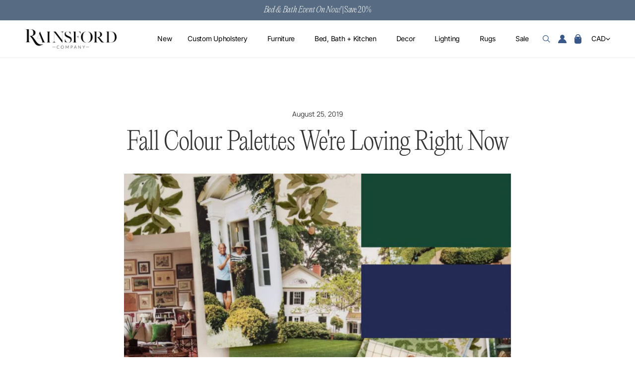

--- FILE ---
content_type: text/html; charset=utf-8
request_url: https://rainsfordcompany.com/blogs/rainsford-blog/fall-colour-palettes-were-loving-right-now
body_size: 46985
content:

<!doctype html>
<html
  class="no-js"
  lang="en"
  
>
  <head>
    <meta charset="utf-8">
    <meta http-equiv="X-UA-Compatible" content="IE=edge">
    <meta name="viewport" content="width=device-width,initial-scale=1">
    <meta name="theme-color" content="">
    <link rel="canonical" href="https://rainsfordcompany.com/blogs/rainsford-blog/fall-colour-palettes-were-loving-right-now">
    <link rel="preconnect" href="https://cdn.shopify.com" crossorigin><link
        rel="icon"
        type="image/png"
        href="//rainsfordcompany.com/cdn/shop/files/Rainsford-logo-R_BLK.png?crop=center&height=32&v=1613783310&width=32"
      ><link rel="preconnect" href="https://fonts.shopifycdn.com" crossorigin><title>
      Fall Colour Palettes We&#39;re Loving Right Now

        &ndash; Rainsford Company</title><meta name="description" content="Inspired hues for a cozy season">

<meta property="og:site_name" content="Rainsford Company">
<meta property="og:url" content="https://rainsfordcompany.com/blogs/rainsford-blog/fall-colour-palettes-were-loving-right-now">
<meta property="og:title" content="Fall Colour Palettes We&#39;re Loving Right Now">
<meta property="og:type" content="article">
<meta property="og:description" content="Inspired hues for a cozy season"><meta property="og:image" content="http://rainsfordcompany.com/cdn/shop/articles/fall-colour-palettes-were-loving-right-now-220291.jpg?v=1626201797">
  <meta property="og:image:secure_url" content="https://rainsfordcompany.com/cdn/shop/articles/fall-colour-palettes-were-loving-right-now-220291.jpg?v=1626201797">
  <meta property="og:image:width" content="1080">
  <meta property="og:image:height" content="1080"><meta name="twitter:card" content="summary_large_image">
<meta name="twitter:title" content="Fall Colour Palettes We&#39;re Loving Right Now">
<meta name="twitter:description" content="Inspired hues for a cozy season">

    <style data-shopify>@font-face {
  font-family: Inter;
  font-weight: 400;
  font-style: normal;
  font-display: swap;
  src: url("//rainsfordcompany.com/cdn/fonts/inter/inter_n4.b2a3f24c19b4de56e8871f609e73ca7f6d2e2bb9.woff2") format("woff2"),
       url("//rainsfordcompany.com/cdn/fonts/inter/inter_n4.af8052d517e0c9ffac7b814872cecc27ae1fa132.woff") format("woff");
}

  @font-face {
  font-family: Inter;
  font-weight: 700;
  font-style: normal;
  font-display: swap;
  src: url("//rainsfordcompany.com/cdn/fonts/inter/inter_n7.02711e6b374660cfc7915d1afc1c204e633421e4.woff2") format("woff2"),
       url("//rainsfordcompany.com/cdn/fonts/inter/inter_n7.6dab87426f6b8813070abd79972ceaf2f8d3b012.woff") format("woff");
}

  @font-face {
  font-family: Inter;
  font-weight: 500;
  font-style: normal;
  font-display: swap;
  src: url("//rainsfordcompany.com/cdn/fonts/inter/inter_n5.d7101d5e168594dd06f56f290dd759fba5431d97.woff2") format("woff2"),
       url("//rainsfordcompany.com/cdn/fonts/inter/inter_n5.5332a76bbd27da00474c136abb1ca3cbbf259068.woff") format("woff");
}

  @font-face {
  font-family: Inter;
  font-weight: 500;
  font-style: italic;
  font-display: swap;
  src: url("//rainsfordcompany.com/cdn/fonts/inter/inter_i5.4474f48e6ab2b1e01aa2b6d942dd27fa24f2d99f.woff2") format("woff2"),
       url("//rainsfordcompany.com/cdn/fonts/inter/inter_i5.493dbd6ee8e49f4ad722ebb68d92f201af2c2f56.woff") format("woff");
}

  @font-face {
  font-family: Inter;
  font-weight: 400;
  font-style: italic;
  font-display: swap;
  src: url("//rainsfordcompany.com/cdn/fonts/inter/inter_i4.feae1981dda792ab80d117249d9c7e0f1017e5b3.woff2") format("woff2"),
       url("//rainsfordcompany.com/cdn/fonts/inter/inter_i4.62773b7113d5e5f02c71486623cf828884c85c6e.woff") format("woff");
}

  @font-face {
  font-family: Inter;
  font-weight: 700;
  font-style: italic;
  font-display: swap;
  src: url("//rainsfordcompany.com/cdn/fonts/inter/inter_i7.b377bcd4cc0f160622a22d638ae7e2cd9b86ea4c.woff2") format("woff2"),
       url("//rainsfordcompany.com/cdn/fonts/inter/inter_i7.7c69a6a34e3bb44fcf6f975857e13b9a9b25beb4.woff") format("woff");
}

  @font-face {
  font-family: Fahkwang;
  font-weight: 400;
  font-style: normal;
  font-display: swap;
  src: url("//rainsfordcompany.com/cdn/fonts/fahkwang/fahkwang_n4.b5c440aab43f3f693a204b738ee500d9773ee543.woff2") format("woff2"),
       url("//rainsfordcompany.com/cdn/fonts/fahkwang/fahkwang_n4.f10a996fc3cb7ffb1a30febf2d43f9f9dddd8e7c.woff") format("woff");
}

  @font-face {
  font-family: Fahkwang;
  font-weight: 400;
  font-style: italic;
  font-display: swap;
  src: url("//rainsfordcompany.com/cdn/fonts/fahkwang/fahkwang_i4.d73754082f6c858d5ee48c23794d67a9dc54c82a.woff2") format("woff2"),
       url("//rainsfordcompany.com/cdn/fonts/fahkwang/fahkwang_i4.29942aaf22ba0f5b7c32bf8626f9570c7d46a809.woff") format("woff");
}

@font-face {
  font-family: Inter;
  font-weight: 500;
  font-style: normal;
  font-display: swap;
  src: url("//rainsfordcompany.com/cdn/fonts/inter/inter_n5.d7101d5e168594dd06f56f290dd759fba5431d97.woff2") format("woff2"),
       url("//rainsfordcompany.com/cdn/fonts/inter/inter_n5.5332a76bbd27da00474c136abb1ca3cbbf259068.woff") format("woff");
}
:root {
    --transform-origin-start: left;
    --transform-origin-end: right;
    --animation-duration: 600ms;
    --animation-zoom-fade: z-zoom-fade var(--animation-duration) cubic-bezier(0, 0, 0.3, 1) forwards;

    --font-body-family: Inter, sans-serif;
    --font-body-style: normal;
    --font-body-weight: 400;
    --font-body-weight-bolder: 500;
    --font-menu-weight: 400;
    --font-btn-weight: 400;

    --font-heading-family: Fahkwang, sans-serif;
    --font-heading-style: normal;
    --font-heading-weight: 400;
    --font-subheading-weight: 400;
    --font-pcard-title-weight: 500;

    
      --font-btn-family: Inter, sans-serif;
    
    
      --font-menu-family: Inter, sans-serif;
    

    
      --font-subheading-family: Fahkwang, sans-serif;
    

    
      --font-highlight-text-family: Fahkwang, sans-serif;
      --font-highlight-text-weight: 400;
      --font-highlight-text-style: normal;
    

    
      --font-mega-family: Fahkwang, sans-serif;
      --font-mega-weight: 400;
      --font-mega-style: normal;
    

    --navigation-transform:none;
    --btn-transform:uppercase;
    --product-title-transform:none;
    --font-heading-transform:uppercase;
    --font-mega-transform:uppercase;
    --font-subheading-transform: none;

    --font-body-scale: 1.0;
    --font-heading-scale: 1.0;
    --font-subheading-scale: 1.0;
    --font-mega-scale: 5.2;
    --font-pcard-title-scale: 1.0;
    --font-heading-spacing: 0px;
    --font-subheading-spacing: 0px;

    --font-hxl-size: calc(var(--font-mega-scale) * 1rem);
    --font-h0-size: calc(var(--font-heading-scale) * 4.8rem);
    --font-h1-size: calc(var(--font-heading-scale) * 4rem);
    --font-h2-size: calc(var(--font-heading-scale) * 3.4rem);
    --font-h3-size: calc(var(--font-heading-scale) * 2.8rem);
    --font-h4-size: calc(var(--font-heading-scale) * 2.2rem);
    --font-h5-size: calc(var(--font-heading-scale) * 1.8rem);
    --font-h6-size: calc(var(--font-heading-scale) * 1.6rem);
    --font-subheading-size: calc(var(--font-subheading-scale) * 1.5rem);
    --font-pcard-title-size: calc(var(--font-pcard-title-scale) * 1.5rem);

    --font-heading-mobile-scale: 0.8;

    --btn-height: 46px;
    --btn-rounded: 0px;

    --color-header-transparent-text: #222222;
    --color-cart-bubble: #576c82;
    --color-overlay-bg: #222222;
    --color-overlay-alpha: 64;
    --color-badge-sale: rgba(0,0,0,0);
    --color-badge-soldout: #b7b7b7;
    --color-badge-hot: rgba(0,0,0,0);
    --color-badge-new: rgba(0,0,0,0);

    --spacing-sections-desktop: 100px;
    --spacing-sections-mobile: 40px;
    --container-width: 1580px;
    --fluid-container-width: 1680px;
    --narrow-container-width: 880px;
    --fluid-offset: 5rem;
    --offset-margin: calc((100vw - var(--container-width)) / 2);
    --arrow-down: url(//rainsfordcompany.com/cdn/shop/t/41/assets/ar-down.svg?v=31605338494599912611743734205);
    --card-corner-radius: 0px;
    --color-swatch-radius: 0;
    --color-swatch-size: 3.6rem;
    --column-gap-mobile: min(var(--column-gap,1.5rem));
    --header-padding-bottom-small: 2rem;
    --header-padding-bottom: 4rem;
    --header-padding-bottom-large: 6rem;
    --header-padding-bottom-mobile: 3.2rem;
  }:root{
        --color-base-text: 51, 51, 51;
        --color-base-heading: 51, 51, 51;
        --color-base-primary: 87, 108, 130;
        --color-base-background-1: 255, 255, 255;
        --color-base-background-2: 243, 242, 242;
      }
      :root,.color-background-1, .tippy-box[data-theme~='color-background-1'] {
        --color-primary: #576c82;
      --color-border: #ededed;
      --color-background: #ffffff;
      --color-text-body: #333333;
      --color-text-heading: #333333;
      --color-highlight: #e97750;
      --color-link: #333333;
      --color-link-hover: #333333;
      --color-bg-1: #ffffff;
      --color-bg-2: #f3f2f2;
      --color-btn-bg: #576c82;
      --color-btn-text: #ffffff;
      --color-btn-secondary-bg: #ededed;
      --color-btn-secondary-border: #ededed;
      --color-btn-secondary-text: #333333;
      --color-btn-bg-hover: #576c82;
      --color-btn-text-hover: #ffffff;
      --color-field-bg: #ffffff;
      --color-field-text: #333333;
      --color-field-text-rgb: 51, 51, 51;
      --color-tooltip-bg: #333333;
      --color-tooltip-text: #ffffff;
      --color-product-title: #333333;
      --color-product-price: #333333;
      --color-header-bg: #ffffff;
      --color-header-text: #333333;
      --color-menu-text: #333333;
      --color-menu-text-hover: #333333;
      --color-foreground: 51, 51, 51;
      --color-btn-before: #8d9fb2;
    }.color-background-2, .tippy-box[data-theme~='color-background-2'] {
        --color-primary: #222222;
      --color-border: #eeeeee;
      --color-background: #f7f3e9;
      --color-text-body: #000000;
      --color-text-heading: #000000;
      --color-highlight: #e97750;
      --color-link: #000000;
      --color-link-hover: #000000;
      --color-bg-1: #f7f3e9;
      --color-bg-2: #f6f6f6;
      --color-btn-bg: #576c82;
      --color-btn-text: #ffffff;
      --color-btn-secondary-bg: #bac5d1;
      --color-btn-secondary-border: #000000;
      --color-btn-secondary-text: #222222;
      --color-btn-bg-hover: #576c82;
      --color-btn-text-hover: #ffffff;
      --color-field-bg: #ffffff;
      --color-field-text: #222222;
      --color-field-text-rgb: 34, 34, 34;
      --color-tooltip-bg: #222222;
      --color-tooltip-text: #ffffff;
      --color-product-title: #000000;
      --color-product-price: #222222;
      --color-header-bg: #f7f3e9;
      --color-header-text: #000000;
      --color-menu-text: #000000;
      --color-menu-text-hover: #000000;
      --color-foreground: 0, 0, 0;
      --color-btn-before: #8d9fb2;
    }.color-inverse, .tippy-box[data-theme~='color-inverse'] {
        --color-primary: #333333;
      --color-border: #eeeeee;
      --color-background: #576c82;
      --color-text-body: #ffffff;
      --color-text-heading: #ffffff;
      --color-highlight: #e97750;
      --color-link: #ffffff;
      --color-link-hover: #ffffff;
      --color-bg-1: #576c82;
      --color-bg-2: #5f9585;
      --color-btn-bg: #ffffff;
      --color-btn-text: #000000;
      --color-btn-secondary-bg: #ededed;
      --color-btn-secondary-border: #ededed;
      --color-btn-secondary-text: #444444;
      --color-btn-bg-hover: #576c82;
      --color-btn-text-hover: #ffffff;
      --color-field-bg: #ffffff;
      --color-field-text: #444444;
      --color-field-text-rgb: 68, 68, 68;
      --color-tooltip-bg: #ffffff;
      --color-tooltip-text: #444444;
      --color-product-title: #ffffff;
      --color-product-price: #ffffff;
      --color-header-bg: #576c82;
      --color-header-text: #ffffff;
      --color-menu-text: #ffffff;
      --color-menu-text-hover: #ffffff;
      --color-foreground: 255, 255, 255;
      --color-btn-before: #8d9fb2;
    }.color-accent, .tippy-box[data-theme~='color-accent'] {
        --color-primary: #444444;
      --color-border: #ededed;
      --color-background: #737f61;
      --color-text-body: #ffffff;
      --color-text-heading: #ffffff;
      --color-highlight: #e97750;
      --color-link: #ffffff;
      --color-link-hover: #ffffff;
      --color-bg-1: #737f61;
      --color-bg-2: #f6f3ee;
      --color-btn-bg: #444444;
      --color-btn-text: #ffffff;
      --color-btn-secondary-bg: #ededed;
      --color-btn-secondary-border: #ededed;
      --color-btn-secondary-text: #444444;
      --color-btn-bg-hover: #000000;
      --color-btn-text-hover: #ffffff;
      --color-field-bg: #ffffff;
      --color-field-text: #000000;
      --color-field-text-rgb: 0, 0, 0;
      --color-tooltip-bg: #ffffff;
      --color-tooltip-text: #444444;
      --color-product-title: #ffffff;
      --color-product-price: #ffffff;
      --color-header-bg: #737f61;
      --color-header-text: #ffffff;
      --color-menu-text: #ffffff;
      --color-menu-text-hover: #ffffff;
      --color-foreground: 255, 255, 255;
      --color-btn-before: #333333;
    }.color-scheme-1, .tippy-box[data-theme~='color-scheme-1'] {
        --color-primary: #ffffff;
      --color-border: #ededed;
      --color-background: #bac5d1;
      --color-text-body: #000000;
      --color-text-heading: #000000;
      --color-highlight: #e97750;
      --color-link: #000000;
      --color-link-hover: #000000;
      --color-bg-1: #bac5d1;
      --color-bg-2: #f6f3ee;
      --color-btn-bg: #ffffff;
      --color-btn-text: #444444;
      --color-btn-secondary-bg: #ededed;
      --color-btn-secondary-border: #ededed;
      --color-btn-secondary-text: #444444;
      --color-btn-bg-hover: #000000;
      --color-btn-text-hover: #ffffff;
      --color-field-bg: #ffffff;
      --color-field-text: #444444;
      --color-field-text-rgb: 68, 68, 68;
      --color-tooltip-bg: #444444;
      --color-tooltip-text: #ffffff;
      --color-product-title: #000000;
      --color-product-price: #444444;
      --color-header-bg: #bac5d1;
      --color-header-text: #000000;
      --color-menu-text: #000000;
      --color-menu-text-hover: #000000;
      --color-foreground: 0, 0, 0;
      --color-btn-before: #333333;
    }.color-scheme-2, .tippy-box[data-theme~='color-scheme-2'] {
        --color-primary: #444444;
      --color-border: #ededed;
      --color-background: #d4e4eb;
      --color-text-body: #444444;
      --color-text-heading: #444444;
      --color-highlight: #e97750;
      --color-link: #444444;
      --color-link-hover: #444444;
      --color-bg-1: #d4e4eb;
      --color-bg-2: #f6f3ee;
      --color-btn-bg: #444444;
      --color-btn-text: #ffffff;
      --color-btn-secondary-bg: #ededed;
      --color-btn-secondary-border: #ededed;
      --color-btn-secondary-text: #444444;
      --color-btn-bg-hover: #000000;
      --color-btn-text-hover: #ffffff;
      --color-field-bg: #ffffff;
      --color-field-text: #444444;
      --color-field-text-rgb: 68, 68, 68;
      --color-tooltip-bg: #444444;
      --color-tooltip-text: #ffffff;
      --color-product-title: #444444;
      --color-product-price: #444444;
      --color-header-bg: #d4e4eb;
      --color-header-text: #444444;
      --color-menu-text: #444444;
      --color-menu-text-hover: #444444;
      --color-foreground: 68, 68, 68;
      --color-btn-before: #333333;
    }.color-scheme-3, .tippy-box[data-theme~='color-scheme-3'] {
        --color-primary: #f7f3e9;
      --color-border: #ededed;
      --color-background: #523f31;
      --color-text-body: #222222;
      --color-text-heading: #222222;
      --color-highlight: #e97750;
      --color-link: #222222;
      --color-link-hover: #222222;
      --color-bg-1: #523f31;
      --color-bg-2: #ffffff;
      --color-btn-bg: #576c82;
      --color-btn-text: #ffffff;
      --color-btn-secondary-bg: #ededed;
      --color-btn-secondary-border: #ededed;
      --color-btn-secondary-text: #bac5d1;
      --color-btn-bg-hover: #bac5d1;
      --color-btn-text-hover: #ffffff;
      --color-field-bg: #ffffff;
      --color-field-text: #444444;
      --color-field-text-rgb: 68, 68, 68;
      --color-tooltip-bg: #444444;
      --color-tooltip-text: #ffffff;
      --color-product-title: #222222;
      --color-product-price: #444444;
      --color-header-bg: #523f31;
      --color-header-text: #222222;
      --color-menu-text: #222222;
      --color-menu-text-hover: #222222;
      --color-foreground: 34, 34, 34;
      --color-btn-before: #f7f8fa;
    }.color-scheme-4, .tippy-box[data-theme~='color-scheme-4'] {
        --color-primary: #444444;
      --color-border: #ededed;
      --color-background: #c5d3d1;
      --color-text-body: #444444;
      --color-text-heading: #444444;
      --color-highlight: #e97750;
      --color-link: #444444;
      --color-link-hover: #444444;
      --color-bg-1: #c5d3d1;
      --color-bg-2: #f6f3ee;
      --color-btn-bg: #444444;
      --color-btn-text: #ffffff;
      --color-btn-secondary-bg: #ededed;
      --color-btn-secondary-border: #ededed;
      --color-btn-secondary-text: #444444;
      --color-btn-bg-hover: #000000;
      --color-btn-text-hover: #ffffff;
      --color-field-bg: #ffffff;
      --color-field-text: #444444;
      --color-field-text-rgb: 68, 68, 68;
      --color-tooltip-bg: #444444;
      --color-tooltip-text: #ffffff;
      --color-product-title: #444444;
      --color-product-price: #444444;
      --color-header-bg: #c5d3d1;
      --color-header-text: #444444;
      --color-menu-text: #444444;
      --color-menu-text-hover: #444444;
      --color-foreground: 68, 68, 68;
      --color-btn-before: #333333;
    }.color-scheme-5, .tippy-box[data-theme~='color-scheme-5'] {
        --color-primary: #ffffff;
      --color-border: #ffffff;
      --color-background: #8b4028;
      --color-text-body: #ffffff;
      --color-text-heading: #ffffff;
      --color-highlight: #e97750;
      --color-link: #ffffff;
      --color-link-hover: #ffffff;
      --color-bg-1: #8b4028;
      --color-bg-2: #f6f3ee;
      --color-btn-bg: #ffffff;
      --color-btn-text: #333333;
      --color-btn-secondary-bg: #ededed;
      --color-btn-secondary-border: #ededed;
      --color-btn-secondary-text: #333333;
      --color-btn-bg-hover: #000000;
      --color-btn-text-hover: #ffffff;
      --color-field-bg: #ffffff;
      --color-field-text: #333333;
      --color-field-text-rgb: 51, 51, 51;
      --color-tooltip-bg: #333333;
      --color-tooltip-text: #ffffff;
      --color-product-title: #ffffff;
      --color-product-price: #333333;
      --color-header-bg: #8b4028;
      --color-header-text: #ffffff;
      --color-menu-text: #ffffff;
      --color-menu-text-hover: #ffffff;
      --color-foreground: 255, 255, 255;
      --color-btn-before: #333333;
    }body, .color-background-1, .color-background-2, .color-inverse, .color-accent, .color-scheme-1, .color-scheme-2, .color-scheme-3, .color-scheme-4, .color-scheme-5 {
    color: var(--color-text-body);
    background-color: var(--color-background);
  }
  @media screen and (max-width: 1023.98px) {
    .lg-down\:color-background-1,.lg-down\:color-background-2,.lg-down\:color-inverse,.lg-down\:color-accent,.lg-down\:color-scheme-1,.lg-down\:color-scheme-2,.lg-down\:color-scheme-3,.lg-down\:color-scheme-4,.lg-down\:color-scheme-5 {
      color: var(--color-text-body);
      background-color: var(--color-background);
    }
    body .lg-down\:color-background-1 {
        --color-primary: #576c82;
      --color-border: #ededed;
      --color-background: #ffffff;
      --color-text-body: #333333;
      --color-text-heading: #333333;
      --color-highlight: #e97750;
      --color-link: #333333;
      --color-link-hover: #333333;
      --color-bg-1: #ffffff;
      --color-bg-2: #f3f2f2;
      --color-btn-bg: #576c82;
      --color-btn-text: #ffffff;
      --color-btn-secondary-bg: #ededed;
      --color-btn-secondary-border: #ededed;
      --color-btn-secondary-text: #333333;
      --color-btn-bg-hover: #576c82;
      --color-btn-text-hover: #ffffff;
      --color-field-bg: #ffffff;
      --color-field-text: #333333;
      --color-field-text-rgb: 51, 51, 51;
      --color-tooltip-bg: #333333;
      --color-tooltip-text: #ffffff;
      --color-product-title: #333333;
      --color-product-price: #333333;
      --color-header-bg: #ffffff;
      --color-header-text: #333333;
      --color-menu-text: #333333;
      --color-menu-text-hover: #333333;
      --color-foreground: 51, 51, 51;
      --color-btn-before: #8d9fb2;
      }body .lg-down\:color-background-2 {
        --color-primary: #222222;
      --color-border: #eeeeee;
      --color-background: #f7f3e9;
      --color-text-body: #000000;
      --color-text-heading: #000000;
      --color-highlight: #e97750;
      --color-link: #000000;
      --color-link-hover: #000000;
      --color-bg-1: #f7f3e9;
      --color-bg-2: #f6f6f6;
      --color-btn-bg: #576c82;
      --color-btn-text: #ffffff;
      --color-btn-secondary-bg: #bac5d1;
      --color-btn-secondary-border: #000000;
      --color-btn-secondary-text: #222222;
      --color-btn-bg-hover: #576c82;
      --color-btn-text-hover: #ffffff;
      --color-field-bg: #ffffff;
      --color-field-text: #222222;
      --color-field-text-rgb: 34, 34, 34;
      --color-tooltip-bg: #222222;
      --color-tooltip-text: #ffffff;
      --color-product-title: #000000;
      --color-product-price: #222222;
      --color-header-bg: #f7f3e9;
      --color-header-text: #000000;
      --color-menu-text: #000000;
      --color-menu-text-hover: #000000;
      --color-foreground: 0, 0, 0;
      --color-btn-before: #8d9fb2;
      }body .lg-down\:color-inverse {
        --color-primary: #333333;
      --color-border: #eeeeee;
      --color-background: #576c82;
      --color-text-body: #ffffff;
      --color-text-heading: #ffffff;
      --color-highlight: #e97750;
      --color-link: #ffffff;
      --color-link-hover: #ffffff;
      --color-bg-1: #576c82;
      --color-bg-2: #5f9585;
      --color-btn-bg: #ffffff;
      --color-btn-text: #000000;
      --color-btn-secondary-bg: #ededed;
      --color-btn-secondary-border: #ededed;
      --color-btn-secondary-text: #444444;
      --color-btn-bg-hover: #576c82;
      --color-btn-text-hover: #ffffff;
      --color-field-bg: #ffffff;
      --color-field-text: #444444;
      --color-field-text-rgb: 68, 68, 68;
      --color-tooltip-bg: #ffffff;
      --color-tooltip-text: #444444;
      --color-product-title: #ffffff;
      --color-product-price: #ffffff;
      --color-header-bg: #576c82;
      --color-header-text: #ffffff;
      --color-menu-text: #ffffff;
      --color-menu-text-hover: #ffffff;
      --color-foreground: 255, 255, 255;
      --color-btn-before: #8d9fb2;
      }body .lg-down\:color-accent {
        --color-primary: #444444;
      --color-border: #ededed;
      --color-background: #737f61;
      --color-text-body: #ffffff;
      --color-text-heading: #ffffff;
      --color-highlight: #e97750;
      --color-link: #ffffff;
      --color-link-hover: #ffffff;
      --color-bg-1: #737f61;
      --color-bg-2: #f6f3ee;
      --color-btn-bg: #444444;
      --color-btn-text: #ffffff;
      --color-btn-secondary-bg: #ededed;
      --color-btn-secondary-border: #ededed;
      --color-btn-secondary-text: #444444;
      --color-btn-bg-hover: #000000;
      --color-btn-text-hover: #ffffff;
      --color-field-bg: #ffffff;
      --color-field-text: #000000;
      --color-field-text-rgb: 0, 0, 0;
      --color-tooltip-bg: #ffffff;
      --color-tooltip-text: #444444;
      --color-product-title: #ffffff;
      --color-product-price: #ffffff;
      --color-header-bg: #737f61;
      --color-header-text: #ffffff;
      --color-menu-text: #ffffff;
      --color-menu-text-hover: #ffffff;
      --color-foreground: 255, 255, 255;
      --color-btn-before: #333333;
      }body .lg-down\:color-scheme-1 {
        --color-primary: #ffffff;
      --color-border: #ededed;
      --color-background: #bac5d1;
      --color-text-body: #000000;
      --color-text-heading: #000000;
      --color-highlight: #e97750;
      --color-link: #000000;
      --color-link-hover: #000000;
      --color-bg-1: #bac5d1;
      --color-bg-2: #f6f3ee;
      --color-btn-bg: #ffffff;
      --color-btn-text: #444444;
      --color-btn-secondary-bg: #ededed;
      --color-btn-secondary-border: #ededed;
      --color-btn-secondary-text: #444444;
      --color-btn-bg-hover: #000000;
      --color-btn-text-hover: #ffffff;
      --color-field-bg: #ffffff;
      --color-field-text: #444444;
      --color-field-text-rgb: 68, 68, 68;
      --color-tooltip-bg: #444444;
      --color-tooltip-text: #ffffff;
      --color-product-title: #000000;
      --color-product-price: #444444;
      --color-header-bg: #bac5d1;
      --color-header-text: #000000;
      --color-menu-text: #000000;
      --color-menu-text-hover: #000000;
      --color-foreground: 0, 0, 0;
      --color-btn-before: #333333;
      }body .lg-down\:color-scheme-2 {
        --color-primary: #444444;
      --color-border: #ededed;
      --color-background: #d4e4eb;
      --color-text-body: #444444;
      --color-text-heading: #444444;
      --color-highlight: #e97750;
      --color-link: #444444;
      --color-link-hover: #444444;
      --color-bg-1: #d4e4eb;
      --color-bg-2: #f6f3ee;
      --color-btn-bg: #444444;
      --color-btn-text: #ffffff;
      --color-btn-secondary-bg: #ededed;
      --color-btn-secondary-border: #ededed;
      --color-btn-secondary-text: #444444;
      --color-btn-bg-hover: #000000;
      --color-btn-text-hover: #ffffff;
      --color-field-bg: #ffffff;
      --color-field-text: #444444;
      --color-field-text-rgb: 68, 68, 68;
      --color-tooltip-bg: #444444;
      --color-tooltip-text: #ffffff;
      --color-product-title: #444444;
      --color-product-price: #444444;
      --color-header-bg: #d4e4eb;
      --color-header-text: #444444;
      --color-menu-text: #444444;
      --color-menu-text-hover: #444444;
      --color-foreground: 68, 68, 68;
      --color-btn-before: #333333;
      }body .lg-down\:color-scheme-3 {
        --color-primary: #f7f3e9;
      --color-border: #ededed;
      --color-background: #523f31;
      --color-text-body: #222222;
      --color-text-heading: #222222;
      --color-highlight: #e97750;
      --color-link: #222222;
      --color-link-hover: #222222;
      --color-bg-1: #523f31;
      --color-bg-2: #ffffff;
      --color-btn-bg: #576c82;
      --color-btn-text: #ffffff;
      --color-btn-secondary-bg: #ededed;
      --color-btn-secondary-border: #ededed;
      --color-btn-secondary-text: #bac5d1;
      --color-btn-bg-hover: #bac5d1;
      --color-btn-text-hover: #ffffff;
      --color-field-bg: #ffffff;
      --color-field-text: #444444;
      --color-field-text-rgb: 68, 68, 68;
      --color-tooltip-bg: #444444;
      --color-tooltip-text: #ffffff;
      --color-product-title: #222222;
      --color-product-price: #444444;
      --color-header-bg: #523f31;
      --color-header-text: #222222;
      --color-menu-text: #222222;
      --color-menu-text-hover: #222222;
      --color-foreground: 34, 34, 34;
      --color-btn-before: #f7f8fa;
      }body .lg-down\:color-scheme-4 {
        --color-primary: #444444;
      --color-border: #ededed;
      --color-background: #c5d3d1;
      --color-text-body: #444444;
      --color-text-heading: #444444;
      --color-highlight: #e97750;
      --color-link: #444444;
      --color-link-hover: #444444;
      --color-bg-1: #c5d3d1;
      --color-bg-2: #f6f3ee;
      --color-btn-bg: #444444;
      --color-btn-text: #ffffff;
      --color-btn-secondary-bg: #ededed;
      --color-btn-secondary-border: #ededed;
      --color-btn-secondary-text: #444444;
      --color-btn-bg-hover: #000000;
      --color-btn-text-hover: #ffffff;
      --color-field-bg: #ffffff;
      --color-field-text: #444444;
      --color-field-text-rgb: 68, 68, 68;
      --color-tooltip-bg: #444444;
      --color-tooltip-text: #ffffff;
      --color-product-title: #444444;
      --color-product-price: #444444;
      --color-header-bg: #c5d3d1;
      --color-header-text: #444444;
      --color-menu-text: #444444;
      --color-menu-text-hover: #444444;
      --color-foreground: 68, 68, 68;
      --color-btn-before: #333333;
      }body .lg-down\:color-scheme-5 {
        --color-primary: #ffffff;
      --color-border: #ffffff;
      --color-background: #8b4028;
      --color-text-body: #ffffff;
      --color-text-heading: #ffffff;
      --color-highlight: #e97750;
      --color-link: #ffffff;
      --color-link-hover: #ffffff;
      --color-bg-1: #8b4028;
      --color-bg-2: #f6f3ee;
      --color-btn-bg: #ffffff;
      --color-btn-text: #333333;
      --color-btn-secondary-bg: #ededed;
      --color-btn-secondary-border: #ededed;
      --color-btn-secondary-text: #333333;
      --color-btn-bg-hover: #000000;
      --color-btn-text-hover: #ffffff;
      --color-field-bg: #ffffff;
      --color-field-text: #333333;
      --color-field-text-rgb: 51, 51, 51;
      --color-tooltip-bg: #333333;
      --color-tooltip-text: #ffffff;
      --color-product-title: #ffffff;
      --color-product-price: #333333;
      --color-header-bg: #8b4028;
      --color-header-text: #ffffff;
      --color-menu-text: #ffffff;
      --color-menu-text-hover: #ffffff;
      --color-foreground: 255, 255, 255;
      --color-btn-before: #333333;
      }
  }
  @media screen and (max-width: 767.98px) {
    .md-down\:color-background-1,.md-down\:color-background-2,.md-down\:color-inverse,.md-down\:color-accent,.md-down\:color-scheme-1,.md-down\:color-scheme-2,.md-down\:color-scheme-3,.md-down\:color-scheme-4,.md-down\:color-scheme-5 {
      color: var(--color-text-body);
      background-color: var(--color-background);
    }
    body .md-down\:color-background-1 {
        --color-primary: #576c82;
      --color-border: #ededed;
      --color-background: #ffffff;
      --color-text-body: #333333;
      --color-text-heading: #333333;
      --color-highlight: #e97750;
      --color-link: #333333;
      --color-link-hover: #333333;
      --color-bg-1: #ffffff;
      --color-bg-2: #f3f2f2;
      --color-btn-bg: #576c82;
      --color-btn-text: #ffffff;
      --color-btn-secondary-bg: #ededed;
      --color-btn-secondary-border: #ededed;
      --color-btn-secondary-text: #333333;
      --color-btn-bg-hover: #576c82;
      --color-btn-text-hover: #ffffff;
      --color-field-bg: #ffffff;
      --color-field-text: #333333;
      --color-field-text-rgb: 51, 51, 51;
      --color-tooltip-bg: #333333;
      --color-tooltip-text: #ffffff;
      --color-product-title: #333333;
      --color-product-price: #333333;
      --color-header-bg: #ffffff;
      --color-header-text: #333333;
      --color-menu-text: #333333;
      --color-menu-text-hover: #333333;
      --color-foreground: 51, 51, 51;
      --color-btn-before: #8d9fb2;
      }body .md-down\:color-background-2 {
        --color-primary: #222222;
      --color-border: #eeeeee;
      --color-background: #f7f3e9;
      --color-text-body: #000000;
      --color-text-heading: #000000;
      --color-highlight: #e97750;
      --color-link: #000000;
      --color-link-hover: #000000;
      --color-bg-1: #f7f3e9;
      --color-bg-2: #f6f6f6;
      --color-btn-bg: #576c82;
      --color-btn-text: #ffffff;
      --color-btn-secondary-bg: #bac5d1;
      --color-btn-secondary-border: #000000;
      --color-btn-secondary-text: #222222;
      --color-btn-bg-hover: #576c82;
      --color-btn-text-hover: #ffffff;
      --color-field-bg: #ffffff;
      --color-field-text: #222222;
      --color-field-text-rgb: 34, 34, 34;
      --color-tooltip-bg: #222222;
      --color-tooltip-text: #ffffff;
      --color-product-title: #000000;
      --color-product-price: #222222;
      --color-header-bg: #f7f3e9;
      --color-header-text: #000000;
      --color-menu-text: #000000;
      --color-menu-text-hover: #000000;
      --color-foreground: 0, 0, 0;
      --color-btn-before: #8d9fb2;
      }body .md-down\:color-inverse {
        --color-primary: #333333;
      --color-border: #eeeeee;
      --color-background: #576c82;
      --color-text-body: #ffffff;
      --color-text-heading: #ffffff;
      --color-highlight: #e97750;
      --color-link: #ffffff;
      --color-link-hover: #ffffff;
      --color-bg-1: #576c82;
      --color-bg-2: #5f9585;
      --color-btn-bg: #ffffff;
      --color-btn-text: #000000;
      --color-btn-secondary-bg: #ededed;
      --color-btn-secondary-border: #ededed;
      --color-btn-secondary-text: #444444;
      --color-btn-bg-hover: #576c82;
      --color-btn-text-hover: #ffffff;
      --color-field-bg: #ffffff;
      --color-field-text: #444444;
      --color-field-text-rgb: 68, 68, 68;
      --color-tooltip-bg: #ffffff;
      --color-tooltip-text: #444444;
      --color-product-title: #ffffff;
      --color-product-price: #ffffff;
      --color-header-bg: #576c82;
      --color-header-text: #ffffff;
      --color-menu-text: #ffffff;
      --color-menu-text-hover: #ffffff;
      --color-foreground: 255, 255, 255;
      --color-btn-before: #8d9fb2;
      }body .md-down\:color-accent {
        --color-primary: #444444;
      --color-border: #ededed;
      --color-background: #737f61;
      --color-text-body: #ffffff;
      --color-text-heading: #ffffff;
      --color-highlight: #e97750;
      --color-link: #ffffff;
      --color-link-hover: #ffffff;
      --color-bg-1: #737f61;
      --color-bg-2: #f6f3ee;
      --color-btn-bg: #444444;
      --color-btn-text: #ffffff;
      --color-btn-secondary-bg: #ededed;
      --color-btn-secondary-border: #ededed;
      --color-btn-secondary-text: #444444;
      --color-btn-bg-hover: #000000;
      --color-btn-text-hover: #ffffff;
      --color-field-bg: #ffffff;
      --color-field-text: #000000;
      --color-field-text-rgb: 0, 0, 0;
      --color-tooltip-bg: #ffffff;
      --color-tooltip-text: #444444;
      --color-product-title: #ffffff;
      --color-product-price: #ffffff;
      --color-header-bg: #737f61;
      --color-header-text: #ffffff;
      --color-menu-text: #ffffff;
      --color-menu-text-hover: #ffffff;
      --color-foreground: 255, 255, 255;
      --color-btn-before: #333333;
      }body .md-down\:color-scheme-1 {
        --color-primary: #ffffff;
      --color-border: #ededed;
      --color-background: #bac5d1;
      --color-text-body: #000000;
      --color-text-heading: #000000;
      --color-highlight: #e97750;
      --color-link: #000000;
      --color-link-hover: #000000;
      --color-bg-1: #bac5d1;
      --color-bg-2: #f6f3ee;
      --color-btn-bg: #ffffff;
      --color-btn-text: #444444;
      --color-btn-secondary-bg: #ededed;
      --color-btn-secondary-border: #ededed;
      --color-btn-secondary-text: #444444;
      --color-btn-bg-hover: #000000;
      --color-btn-text-hover: #ffffff;
      --color-field-bg: #ffffff;
      --color-field-text: #444444;
      --color-field-text-rgb: 68, 68, 68;
      --color-tooltip-bg: #444444;
      --color-tooltip-text: #ffffff;
      --color-product-title: #000000;
      --color-product-price: #444444;
      --color-header-bg: #bac5d1;
      --color-header-text: #000000;
      --color-menu-text: #000000;
      --color-menu-text-hover: #000000;
      --color-foreground: 0, 0, 0;
      --color-btn-before: #333333;
      }body .md-down\:color-scheme-2 {
        --color-primary: #444444;
      --color-border: #ededed;
      --color-background: #d4e4eb;
      --color-text-body: #444444;
      --color-text-heading: #444444;
      --color-highlight: #e97750;
      --color-link: #444444;
      --color-link-hover: #444444;
      --color-bg-1: #d4e4eb;
      --color-bg-2: #f6f3ee;
      --color-btn-bg: #444444;
      --color-btn-text: #ffffff;
      --color-btn-secondary-bg: #ededed;
      --color-btn-secondary-border: #ededed;
      --color-btn-secondary-text: #444444;
      --color-btn-bg-hover: #000000;
      --color-btn-text-hover: #ffffff;
      --color-field-bg: #ffffff;
      --color-field-text: #444444;
      --color-field-text-rgb: 68, 68, 68;
      --color-tooltip-bg: #444444;
      --color-tooltip-text: #ffffff;
      --color-product-title: #444444;
      --color-product-price: #444444;
      --color-header-bg: #d4e4eb;
      --color-header-text: #444444;
      --color-menu-text: #444444;
      --color-menu-text-hover: #444444;
      --color-foreground: 68, 68, 68;
      --color-btn-before: #333333;
      }body .md-down\:color-scheme-3 {
        --color-primary: #f7f3e9;
      --color-border: #ededed;
      --color-background: #523f31;
      --color-text-body: #222222;
      --color-text-heading: #222222;
      --color-highlight: #e97750;
      --color-link: #222222;
      --color-link-hover: #222222;
      --color-bg-1: #523f31;
      --color-bg-2: #ffffff;
      --color-btn-bg: #576c82;
      --color-btn-text: #ffffff;
      --color-btn-secondary-bg: #ededed;
      --color-btn-secondary-border: #ededed;
      --color-btn-secondary-text: #bac5d1;
      --color-btn-bg-hover: #bac5d1;
      --color-btn-text-hover: #ffffff;
      --color-field-bg: #ffffff;
      --color-field-text: #444444;
      --color-field-text-rgb: 68, 68, 68;
      --color-tooltip-bg: #444444;
      --color-tooltip-text: #ffffff;
      --color-product-title: #222222;
      --color-product-price: #444444;
      --color-header-bg: #523f31;
      --color-header-text: #222222;
      --color-menu-text: #222222;
      --color-menu-text-hover: #222222;
      --color-foreground: 34, 34, 34;
      --color-btn-before: #f7f8fa;
      }body .md-down\:color-scheme-4 {
        --color-primary: #444444;
      --color-border: #ededed;
      --color-background: #c5d3d1;
      --color-text-body: #444444;
      --color-text-heading: #444444;
      --color-highlight: #e97750;
      --color-link: #444444;
      --color-link-hover: #444444;
      --color-bg-1: #c5d3d1;
      --color-bg-2: #f6f3ee;
      --color-btn-bg: #444444;
      --color-btn-text: #ffffff;
      --color-btn-secondary-bg: #ededed;
      --color-btn-secondary-border: #ededed;
      --color-btn-secondary-text: #444444;
      --color-btn-bg-hover: #000000;
      --color-btn-text-hover: #ffffff;
      --color-field-bg: #ffffff;
      --color-field-text: #444444;
      --color-field-text-rgb: 68, 68, 68;
      --color-tooltip-bg: #444444;
      --color-tooltip-text: #ffffff;
      --color-product-title: #444444;
      --color-product-price: #444444;
      --color-header-bg: #c5d3d1;
      --color-header-text: #444444;
      --color-menu-text: #444444;
      --color-menu-text-hover: #444444;
      --color-foreground: 68, 68, 68;
      --color-btn-before: #333333;
      }body .md-down\:color-scheme-5 {
        --color-primary: #ffffff;
      --color-border: #ffffff;
      --color-background: #8b4028;
      --color-text-body: #ffffff;
      --color-text-heading: #ffffff;
      --color-highlight: #e97750;
      --color-link: #ffffff;
      --color-link-hover: #ffffff;
      --color-bg-1: #8b4028;
      --color-bg-2: #f6f3ee;
      --color-btn-bg: #ffffff;
      --color-btn-text: #333333;
      --color-btn-secondary-bg: #ededed;
      --color-btn-secondary-border: #ededed;
      --color-btn-secondary-text: #333333;
      --color-btn-bg-hover: #000000;
      --color-btn-text-hover: #ffffff;
      --color-field-bg: #ffffff;
      --color-field-text: #333333;
      --color-field-text-rgb: 51, 51, 51;
      --color-tooltip-bg: #333333;
      --color-tooltip-text: #ffffff;
      --color-product-title: #ffffff;
      --color-product-price: #333333;
      --color-header-bg: #8b4028;
      --color-header-text: #ffffff;
      --color-menu-text: #ffffff;
      --color-menu-text-hover: #ffffff;
      --color-foreground: 255, 255, 255;
      --color-btn-before: #333333;
      }
  }
  *,
  *::before,
  *::after {
    box-sizing: border-box;
  }
  html {
    font-size: calc(var(--font-body-scale) * 62.5%);
  }
  body {
    min-height: 100%;
    font-size: 1.5rem;
    margin: 0;
    font-family: var(--font-body-family);
    font-style: var(--font-body-style);
    font-weight: var(--font-body-weight);
    -webkit-font-smoothing: antialiased;
    -moz-osx-font-smoothing: grayscale;
    line-height: calc(1 + 0.6 / var(--font-body-scale));
    --font-body-size: 1.5rem;
  }
  h1, h2, h3, h4, h5, h6, .h1, .h2, .h3, .h4, .h5, .h6, .h0, .h-xl {
    font-family: var(--font-heading-family);
    font-style: var(--font-heading-style);
    font-weight: var(--font-heading-weight);
    text-transform: var(--font-heading-transform);
    color: var(--color-text-heading);
    line-height: calc(1 + 0.2 / max(1, var(--font-heading-scale)));
    letter-spacing: var(--font-heading-spacing, 0px);
    word-break: break-word;
    margin: 0 0 1.2rem;
  }
  .h-xl {
    font-family: var(--font-mega-family);
    font-style: var(--font-mega-style);
    font-weight: var(--font-mega-weight);
    text-transform: var(--font-mega-transform, unset);
  }
  @media (max-width: 639px) {
  	h1, h2, h3, h4, h5, h6, .h1, .h2, .h3, .h4, .h5, .h6, .h0, .h-xl {
  		line-height: calc(1 + 0.2 / max(1, var(--font-heading-mobile-scale)));
  	}
  }
  .h-xl {
    font-size: calc(var(--font-mega-scale) * var(--font-heading-mobile-scale) * 1rem);
  }
  .h0 {
    font-size: calc(var(--font-heading-mobile-scale) * var(--font-h0-size));
  }
  h1,.h1 {
    font-size: calc(var(--font-heading-mobile-scale) * var(--font-h1-size));
  }
  h2,.h2 {
    font-size: calc(var(--font-heading-mobile-scale) * var(--font-h2-size));
  }
  h3,.h3 {
    font-size: calc(var(--font-heading-mobile-scale) * var(--font-h3-size));
  }
  h4,.h4 {
    font-size: calc(var(--font-heading-mobile-scale) * var(--font-h4-size));
  }
  h5,.h5 {
    font-size: calc(var(--font-heading-mobile-scale) * 1.8rem);
  }
  h6,.h6 {
    font-size: calc(var(--font-heading-scale) * 1.6rem);
  }
  @media (min-width: 1024px) {
    .h-xl {
      font-size: calc(var(--font-hxl-size) * 0.7);
    }
    .h0 {
      font-size: calc(var(--font-h0-size) * 0.7);
    }
    h1, .h1 {
      font-size: calc(var(--font-h1-size) * 0.7);
    }
    h2, .h2 {
      font-size: calc(var(--font-h2-size) * 0.7);
    }
  }
  @media (min-width: 1280px) {
    .h-xl {
      font-size: var(--font-hxl-size);
    }
    .h0 {
      font-size: var(--font-h0-size);
    }
    h1, .h1 {
      font-size: var(--font-h1-size);
    }
    h2, .h2 {
      font-size: var(--font-h2-size);
    }
    h3, .h3 {
      font-size: var(--font-h3-size);
    }
    h4, .h4 {
      font-size: var(--font-h4-size);
    }
    h5, .h5 {
      font-size: var(--font-h5-size);
    }
    h6, .h6 {
      font-size: var(--font-h6-size);
    }
  }

  .flickity-button,
  [template],
  .hidden,
  .tooltip,
  [data-aria-hidden=true],
  [hidden], .critical-hidden,
  .site-header .critical-hidden, .topbar .critical-hidden, .announcement-bar .critical-hidden {
    display: none
  }
  .block {
    display: block;
  }
  .flex {
    display: flex;
  }
  [style*="--aspect-ratio"] {
    position: relative;
    overflow: hidden;
  }
  [style*="--aspect-ratio"]:before {
    content: "";
    height: 0;
    display: block;
    padding-top: calc(100%/(0 + var(--aspect-ratio, 16/9)));
  }
  [style*="--aspect-ratio"]>:first-child {
    top: 0;
    right: 0;
    bottom: 0;
    left: 0;
    position: absolute!important;
    object-fit: cover;
    width: 100%;
    height: 100%;
  }
  @media (max-width: 639px) {
    [style*="--aspect-ratio"]:before {
      padding-top: calc(100%/(0 + var(--aspect-ratio-mobile, var(--aspect-ratio, 16/9))));
    }
  }
  .overflow-hidden {
    overflow: hidden;
  }
  .content-visibility-auto {
    content-visibility: auto;
  }
  .h-full {
    height: 100%;
  }
  .w-full {
    width: 100%;
  }
  @media (max-width: 1440px) {
    .container-fluid .flickity-wrapper:not(.flickity-controls-group) .flickity-button.previous {
      left: calc(var(--button-size) + (1rem - var(--column-gap, 3rem) / 2)) !important;
    }
    .container-fluid .flickity-wrapper:not(.flickity-controls-group) .flickity-button.next {
      right: calc(var(--button-size) + (1rem - var(--column-gap, 3rem) / 2)) !important;
    }
  }
  .spr-container .spr-header-title {
    font-size: var(--font-h2-size);
  }

  @media (max-width: 639px) {
    .spr-container .spr-header-title {
      font-size: calc(var(--font-heading-mobile-scale) * 3.4rem);
    }
    :root {
      --color-swatch-size: 4.4rem;
    }
  }</style>
    <link href="//rainsfordcompany.com/cdn/shop/t/41/assets/theme.css?v=2853896441028592701743734203" rel="stylesheet" type="text/css" media="all" />
    <link href="//rainsfordcompany.com/cdn/shop/t/41/assets/base.css?v=115374921624775038501765907292" rel="stylesheet" type="text/css" media="all" />
    <link href="//rainsfordcompany.com/cdn/shop/t/41/assets/grid.css?v=48121188432312740561743734203" rel="stylesheet" type="text/css" media="all" />
    <link href="//rainsfordcompany.com/cdn/shop/t/41/assets/components.css?v=143085606695083168921743734204" rel="stylesheet" type="text/css" media="all" />

    
    <link
      rel="preload"
      href="//rainsfordcompany.com/cdn/shop/t/41/assets/non-critical.css?v=36462501053704504061743734206"
      as="style"
      onload="this.onload=null;this.rel='stylesheet';"
    >
    <link
      rel="preload"
      href="//rainsfordcompany.com/cdn/shop/t/41/assets/flickity-component.css?v=75358560767564246901743734204"
      as="style"
      onload="this.onload=null;this.rel='stylesheet';"
    >
    <link
      rel="preload"
      href="//rainsfordcompany.com/cdn/shop/t/41/assets/modal-component.css?v=55273232524732548991743734205"
      as="style"
      onload="this.onload=null;this.rel='stylesheet';"
    >
    <link
      rel="preload"
      href="//rainsfordcompany.com/cdn/shop/t/41/assets/drawer-component.css?v=150872408552405000701743734205"
      as="style"
      onload="this.onload=null;this.rel='stylesheet';"
    >
    
<noscript>
      <link href="//rainsfordcompany.com/cdn/shop/t/41/assets/non-critical.css?v=36462501053704504061743734206" rel="stylesheet" type="text/css" media="all" />
      <link href="//rainsfordcompany.com/cdn/shop/t/41/assets/components.css?v=143085606695083168921743734204" rel="stylesheet" type="text/css" media="all" />
      <link href="//rainsfordcompany.com/cdn/shop/t/41/assets/flickity-component.css?v=75358560767564246901743734204" rel="stylesheet" type="text/css" media="all" />
      <link href="//rainsfordcompany.com/cdn/shop/t/41/assets/modal-component.css?v=55273232524732548991743734205" rel="stylesheet" type="text/css" media="all" />
      <link href="//rainsfordcompany.com/cdn/shop/t/41/assets/drawer-component.css?v=150872408552405000701743734205" rel="stylesheet" type="text/css" media="all" />
</noscript>
    <script src="//rainsfordcompany.com/cdn/shop/t/41/assets/vendor.js?v=134008917409794351821743734204" defer="defer"></script>
    <script src="//rainsfordcompany.com/cdn/shop/t/41/assets/global.js?v=120885353330225027261743734206" defer="defer"></script>
    <script src="//rainsfordcompany.com/cdn/shop/t/41/assets/lazy-image.js?v=68169924899378488731743734206" defer="defer"></script>
    <script src="//rainsfordcompany.com/cdn/shop/t/41/assets/product-form.js?v=63690690461752812581743734206" defer="defer"></script><script src="//rainsfordcompany.com/cdn/shop/t/41/assets/animations.js?v=45207048919903973931743734205" defer="defer"></script><script>
      document.documentElement.className =
        document.documentElement.className.replace('no-js', 'js');
    </script>

    <script>window.performance && window.performance.mark && window.performance.mark('shopify.content_for_header.start');</script><meta name="google-site-verification" content="_uYZDcF-OSYgAQ76bhvbZrNkoY5_EWPf1H9YcRMaU40">
<meta id="shopify-digital-wallet" name="shopify-digital-wallet" content="/21908209/digital_wallets/dialog">
<meta name="shopify-checkout-api-token" content="f553fb6595409fbd7617fa37f3dc06e8">
<meta id="in-context-paypal-metadata" data-shop-id="21908209" data-venmo-supported="false" data-environment="production" data-locale="en_US" data-paypal-v4="true" data-currency="CAD">
<link rel="alternate" type="application/atom+xml" title="Feed" href="/blogs/rainsford-blog.atom" />
<script async="async" src="/checkouts/internal/preloads.js?locale=en-CA"></script>
<link rel="preconnect" href="https://shop.app" crossorigin="anonymous">
<script async="async" src="https://shop.app/checkouts/internal/preloads.js?locale=en-CA&shop_id=21908209" crossorigin="anonymous"></script>
<script id="apple-pay-shop-capabilities" type="application/json">{"shopId":21908209,"countryCode":"CA","currencyCode":"CAD","merchantCapabilities":["supports3DS"],"merchantId":"gid:\/\/shopify\/Shop\/21908209","merchantName":"Rainsford Company","requiredBillingContactFields":["postalAddress","email","phone"],"requiredShippingContactFields":["postalAddress","email","phone"],"shippingType":"shipping","supportedNetworks":["visa","masterCard","amex","discover","interac","jcb"],"total":{"type":"pending","label":"Rainsford Company","amount":"1.00"},"shopifyPaymentsEnabled":true,"supportsSubscriptions":true}</script>
<script id="shopify-features" type="application/json">{"accessToken":"f553fb6595409fbd7617fa37f3dc06e8","betas":["rich-media-storefront-analytics"],"domain":"rainsfordcompany.com","predictiveSearch":true,"shopId":21908209,"locale":"en"}</script>
<script>var Shopify = Shopify || {};
Shopify.shop = "rainsford-company.myshopify.com";
Shopify.locale = "en";
Shopify.currency = {"active":"CAD","rate":"1.0"};
Shopify.country = "CA";
Shopify.theme = {"name":"[Launch this one] Rainsford-Zest\/master","id":177338876195,"schema_name":"Zest","schema_version":"9.0.0","theme_store_id":null,"role":"main"};
Shopify.theme.handle = "null";
Shopify.theme.style = {"id":null,"handle":null};
Shopify.cdnHost = "rainsfordcompany.com/cdn";
Shopify.routes = Shopify.routes || {};
Shopify.routes.root = "/";</script>
<script type="module">!function(o){(o.Shopify=o.Shopify||{}).modules=!0}(window);</script>
<script>!function(o){function n(){var o=[];function n(){o.push(Array.prototype.slice.apply(arguments))}return n.q=o,n}var t=o.Shopify=o.Shopify||{};t.loadFeatures=n(),t.autoloadFeatures=n()}(window);</script>
<script>
  window.ShopifyPay = window.ShopifyPay || {};
  window.ShopifyPay.apiHost = "shop.app\/pay";
  window.ShopifyPay.redirectState = null;
</script>
<script id="shop-js-analytics" type="application/json">{"pageType":"article"}</script>
<script defer="defer" async type="module" src="//rainsfordcompany.com/cdn/shopifycloud/shop-js/modules/v2/client.init-shop-cart-sync_IZsNAliE.en.esm.js"></script>
<script defer="defer" async type="module" src="//rainsfordcompany.com/cdn/shopifycloud/shop-js/modules/v2/chunk.common_0OUaOowp.esm.js"></script>
<script type="module">
  await import("//rainsfordcompany.com/cdn/shopifycloud/shop-js/modules/v2/client.init-shop-cart-sync_IZsNAliE.en.esm.js");
await import("//rainsfordcompany.com/cdn/shopifycloud/shop-js/modules/v2/chunk.common_0OUaOowp.esm.js");

  window.Shopify.SignInWithShop?.initShopCartSync?.({"fedCMEnabled":true,"windoidEnabled":true});

</script>
<script>
  window.Shopify = window.Shopify || {};
  if (!window.Shopify.featureAssets) window.Shopify.featureAssets = {};
  window.Shopify.featureAssets['shop-js'] = {"shop-cart-sync":["modules/v2/client.shop-cart-sync_DLOhI_0X.en.esm.js","modules/v2/chunk.common_0OUaOowp.esm.js"],"init-fed-cm":["modules/v2/client.init-fed-cm_C6YtU0w6.en.esm.js","modules/v2/chunk.common_0OUaOowp.esm.js"],"shop-button":["modules/v2/client.shop-button_BCMx7GTG.en.esm.js","modules/v2/chunk.common_0OUaOowp.esm.js"],"shop-cash-offers":["modules/v2/client.shop-cash-offers_BT26qb5j.en.esm.js","modules/v2/chunk.common_0OUaOowp.esm.js","modules/v2/chunk.modal_CGo_dVj3.esm.js"],"init-windoid":["modules/v2/client.init-windoid_B9PkRMql.en.esm.js","modules/v2/chunk.common_0OUaOowp.esm.js"],"init-shop-email-lookup-coordinator":["modules/v2/client.init-shop-email-lookup-coordinator_DZkqjsbU.en.esm.js","modules/v2/chunk.common_0OUaOowp.esm.js"],"shop-toast-manager":["modules/v2/client.shop-toast-manager_Di2EnuM7.en.esm.js","modules/v2/chunk.common_0OUaOowp.esm.js"],"shop-login-button":["modules/v2/client.shop-login-button_BtqW_SIO.en.esm.js","modules/v2/chunk.common_0OUaOowp.esm.js","modules/v2/chunk.modal_CGo_dVj3.esm.js"],"avatar":["modules/v2/client.avatar_BTnouDA3.en.esm.js"],"pay-button":["modules/v2/client.pay-button_CWa-C9R1.en.esm.js","modules/v2/chunk.common_0OUaOowp.esm.js"],"init-shop-cart-sync":["modules/v2/client.init-shop-cart-sync_IZsNAliE.en.esm.js","modules/v2/chunk.common_0OUaOowp.esm.js"],"init-customer-accounts":["modules/v2/client.init-customer-accounts_DenGwJTU.en.esm.js","modules/v2/client.shop-login-button_BtqW_SIO.en.esm.js","modules/v2/chunk.common_0OUaOowp.esm.js","modules/v2/chunk.modal_CGo_dVj3.esm.js"],"init-shop-for-new-customer-accounts":["modules/v2/client.init-shop-for-new-customer-accounts_JdHXxpS9.en.esm.js","modules/v2/client.shop-login-button_BtqW_SIO.en.esm.js","modules/v2/chunk.common_0OUaOowp.esm.js","modules/v2/chunk.modal_CGo_dVj3.esm.js"],"init-customer-accounts-sign-up":["modules/v2/client.init-customer-accounts-sign-up_D6__K_p8.en.esm.js","modules/v2/client.shop-login-button_BtqW_SIO.en.esm.js","modules/v2/chunk.common_0OUaOowp.esm.js","modules/v2/chunk.modal_CGo_dVj3.esm.js"],"checkout-modal":["modules/v2/client.checkout-modal_C_ZQDY6s.en.esm.js","modules/v2/chunk.common_0OUaOowp.esm.js","modules/v2/chunk.modal_CGo_dVj3.esm.js"],"shop-follow-button":["modules/v2/client.shop-follow-button_XetIsj8l.en.esm.js","modules/v2/chunk.common_0OUaOowp.esm.js","modules/v2/chunk.modal_CGo_dVj3.esm.js"],"lead-capture":["modules/v2/client.lead-capture_DvA72MRN.en.esm.js","modules/v2/chunk.common_0OUaOowp.esm.js","modules/v2/chunk.modal_CGo_dVj3.esm.js"],"shop-login":["modules/v2/client.shop-login_ClXNxyh6.en.esm.js","modules/v2/chunk.common_0OUaOowp.esm.js","modules/v2/chunk.modal_CGo_dVj3.esm.js"],"payment-terms":["modules/v2/client.payment-terms_CNlwjfZz.en.esm.js","modules/v2/chunk.common_0OUaOowp.esm.js","modules/v2/chunk.modal_CGo_dVj3.esm.js"]};
</script>
<script>(function() {
  var isLoaded = false;
  function asyncLoad() {
    if (isLoaded) return;
    isLoaded = true;
    var urls = ["https:\/\/cdn.nfcube.com\/instafeed-ef602b2631e1e15556a6a0efe616fca7.js?shop=rainsford-company.myshopify.com","https:\/\/servicify-appointments.herokuapp.com\/public\/frontend-v1.0.0.js?shop=rainsford-company.myshopify.com","https:\/\/wisepops.net\/loader.js?v=2\u0026h=32qBm9dXwf\u0026shop=rainsford-company.myshopify.com","https:\/\/cdn.shopify.com\/s\/files\/1\/2190\/8209\/t\/37\/assets\/affirmShopify.js?v=1718806657\u0026shop=rainsford-company.myshopify.com","https:\/\/cdn.hextom.com\/js\/quickannouncementbar.js?shop=rainsford-company.myshopify.com","https:\/\/na.shgcdn3.com\/pixel-collector.js?shop=rainsford-company.myshopify.com","https:\/\/omnisnippet1.com\/platforms\/shopify.js?source=scriptTag\u0026v=2025-06-08T11\u0026shop=rainsford-company.myshopify.com"];
    for (var i = 0; i < urls.length; i++) {
      var s = document.createElement('script');
      s.type = 'text/javascript';
      s.async = true;
      s.src = urls[i];
      var x = document.getElementsByTagName('script')[0];
      x.parentNode.insertBefore(s, x);
    }
  };
  if(window.attachEvent) {
    window.attachEvent('onload', asyncLoad);
  } else {
    window.addEventListener('load', asyncLoad, false);
  }
})();</script>
<script id="__st">var __st={"a":21908209,"offset":-18000,"reqid":"a29cf254-fdb0-4062-a9d7-3efe634824f4-1768454167","pageurl":"rainsfordcompany.com\/blogs\/rainsford-blog\/fall-colour-palettes-were-loving-right-now","s":"articles-32165888073","u":"c57517d2026d","p":"article","rtyp":"article","rid":32165888073};</script>
<script>window.ShopifyPaypalV4VisibilityTracking = true;</script>
<script id="captcha-bootstrap">!function(){'use strict';const t='contact',e='account',n='new_comment',o=[[t,t],['blogs',n],['comments',n],[t,'customer']],c=[[e,'customer_login'],[e,'guest_login'],[e,'recover_customer_password'],[e,'create_customer']],r=t=>t.map((([t,e])=>`form[action*='/${t}']:not([data-nocaptcha='true']) input[name='form_type'][value='${e}']`)).join(','),a=t=>()=>t?[...document.querySelectorAll(t)].map((t=>t.form)):[];function s(){const t=[...o],e=r(t);return a(e)}const i='password',u='form_key',d=['recaptcha-v3-token','g-recaptcha-response','h-captcha-response',i],f=()=>{try{return window.sessionStorage}catch{return}},m='__shopify_v',_=t=>t.elements[u];function p(t,e,n=!1){try{const o=window.sessionStorage,c=JSON.parse(o.getItem(e)),{data:r}=function(t){const{data:e,action:n}=t;return t[m]||n?{data:e,action:n}:{data:t,action:n}}(c);for(const[e,n]of Object.entries(r))t.elements[e]&&(t.elements[e].value=n);n&&o.removeItem(e)}catch(o){console.error('form repopulation failed',{error:o})}}const l='form_type',E='cptcha';function T(t){t.dataset[E]=!0}const w=window,h=w.document,L='Shopify',v='ce_forms',y='captcha';let A=!1;((t,e)=>{const n=(g='f06e6c50-85a8-45c8-87d0-21a2b65856fe',I='https://cdn.shopify.com/shopifycloud/storefront-forms-hcaptcha/ce_storefront_forms_captcha_hcaptcha.v1.5.2.iife.js',D={infoText:'Protected by hCaptcha',privacyText:'Privacy',termsText:'Terms'},(t,e,n)=>{const o=w[L][v],c=o.bindForm;if(c)return c(t,g,e,D).then(n);var r;o.q.push([[t,g,e,D],n]),r=I,A||(h.body.append(Object.assign(h.createElement('script'),{id:'captcha-provider',async:!0,src:r})),A=!0)});var g,I,D;w[L]=w[L]||{},w[L][v]=w[L][v]||{},w[L][v].q=[],w[L][y]=w[L][y]||{},w[L][y].protect=function(t,e){n(t,void 0,e),T(t)},Object.freeze(w[L][y]),function(t,e,n,w,h,L){const[v,y,A,g]=function(t,e,n){const i=e?o:[],u=t?c:[],d=[...i,...u],f=r(d),m=r(i),_=r(d.filter((([t,e])=>n.includes(e))));return[a(f),a(m),a(_),s()]}(w,h,L),I=t=>{const e=t.target;return e instanceof HTMLFormElement?e:e&&e.form},D=t=>v().includes(t);t.addEventListener('submit',(t=>{const e=I(t);if(!e)return;const n=D(e)&&!e.dataset.hcaptchaBound&&!e.dataset.recaptchaBound,o=_(e),c=g().includes(e)&&(!o||!o.value);(n||c)&&t.preventDefault(),c&&!n&&(function(t){try{if(!f())return;!function(t){const e=f();if(!e)return;const n=_(t);if(!n)return;const o=n.value;o&&e.removeItem(o)}(t);const e=Array.from(Array(32),(()=>Math.random().toString(36)[2])).join('');!function(t,e){_(t)||t.append(Object.assign(document.createElement('input'),{type:'hidden',name:u})),t.elements[u].value=e}(t,e),function(t,e){const n=f();if(!n)return;const o=[...t.querySelectorAll(`input[type='${i}']`)].map((({name:t})=>t)),c=[...d,...o],r={};for(const[a,s]of new FormData(t).entries())c.includes(a)||(r[a]=s);n.setItem(e,JSON.stringify({[m]:1,action:t.action,data:r}))}(t,e)}catch(e){console.error('failed to persist form',e)}}(e),e.submit())}));const S=(t,e)=>{t&&!t.dataset[E]&&(n(t,e.some((e=>e===t))),T(t))};for(const o of['focusin','change'])t.addEventListener(o,(t=>{const e=I(t);D(e)&&S(e,y())}));const B=e.get('form_key'),M=e.get(l),P=B&&M;t.addEventListener('DOMContentLoaded',(()=>{const t=y();if(P)for(const e of t)e.elements[l].value===M&&p(e,B);[...new Set([...A(),...v().filter((t=>'true'===t.dataset.shopifyCaptcha))])].forEach((e=>S(e,t)))}))}(h,new URLSearchParams(w.location.search),n,t,e,['guest_login'])})(!0,!0)}();</script>
<script integrity="sha256-4kQ18oKyAcykRKYeNunJcIwy7WH5gtpwJnB7kiuLZ1E=" data-source-attribution="shopify.loadfeatures" defer="defer" src="//rainsfordcompany.com/cdn/shopifycloud/storefront/assets/storefront/load_feature-a0a9edcb.js" crossorigin="anonymous"></script>
<script crossorigin="anonymous" defer="defer" src="//rainsfordcompany.com/cdn/shopifycloud/storefront/assets/shopify_pay/storefront-65b4c6d7.js?v=20250812"></script>
<script data-source-attribution="shopify.dynamic_checkout.dynamic.init">var Shopify=Shopify||{};Shopify.PaymentButton=Shopify.PaymentButton||{isStorefrontPortableWallets:!0,init:function(){window.Shopify.PaymentButton.init=function(){};var t=document.createElement("script");t.src="https://rainsfordcompany.com/cdn/shopifycloud/portable-wallets/latest/portable-wallets.en.js",t.type="module",document.head.appendChild(t)}};
</script>
<script data-source-attribution="shopify.dynamic_checkout.buyer_consent">
  function portableWalletsHideBuyerConsent(e){var t=document.getElementById("shopify-buyer-consent"),n=document.getElementById("shopify-subscription-policy-button");t&&n&&(t.classList.add("hidden"),t.setAttribute("aria-hidden","true"),n.removeEventListener("click",e))}function portableWalletsShowBuyerConsent(e){var t=document.getElementById("shopify-buyer-consent"),n=document.getElementById("shopify-subscription-policy-button");t&&n&&(t.classList.remove("hidden"),t.removeAttribute("aria-hidden"),n.addEventListener("click",e))}window.Shopify?.PaymentButton&&(window.Shopify.PaymentButton.hideBuyerConsent=portableWalletsHideBuyerConsent,window.Shopify.PaymentButton.showBuyerConsent=portableWalletsShowBuyerConsent);
</script>
<script data-source-attribution="shopify.dynamic_checkout.cart.bootstrap">document.addEventListener("DOMContentLoaded",(function(){function t(){return document.querySelector("shopify-accelerated-checkout-cart, shopify-accelerated-checkout")}if(t())Shopify.PaymentButton.init();else{new MutationObserver((function(e,n){t()&&(Shopify.PaymentButton.init(),n.disconnect())})).observe(document.body,{childList:!0,subtree:!0})}}));
</script>
<link id="shopify-accelerated-checkout-styles" rel="stylesheet" media="screen" href="https://rainsfordcompany.com/cdn/shopifycloud/portable-wallets/latest/accelerated-checkout-backwards-compat.css" crossorigin="anonymous">
<style id="shopify-accelerated-checkout-cart">
        #shopify-buyer-consent {
  margin-top: 1em;
  display: inline-block;
  width: 100%;
}

#shopify-buyer-consent.hidden {
  display: none;
}

#shopify-subscription-policy-button {
  background: none;
  border: none;
  padding: 0;
  text-decoration: underline;
  font-size: inherit;
  cursor: pointer;
}

#shopify-subscription-policy-button::before {
  box-shadow: none;
}

      </style>
<script id="sections-script" data-sections="announcement-bar,footer,mobile-sticky-bar" defer="defer" src="//rainsfordcompany.com/cdn/shop/t/41/compiled_assets/scripts.js?34523"></script>
<script>window.performance && window.performance.mark && window.performance.mark('shopify.content_for_header.end');</script>

    
<link
        rel="preload"
        as="font"
        href="//rainsfordcompany.com/cdn/fonts/inter/inter_n4.b2a3f24c19b4de56e8871f609e73ca7f6d2e2bb9.woff2"
        type="font/woff2"
        crossorigin
        fetchpriority="high"
      ><link
        rel="preload"
        as="font"
        href="//rainsfordcompany.com/cdn/fonts/fahkwang/fahkwang_n4.b5c440aab43f3f693a204b738ee500d9773ee543.woff2"
        type="font/woff2"
        crossorigin
        fetchpriority="high"
      >

    
    

    <!-- Custom files by Jenuine Creative - start -->
    <link rel="stylesheet" href="//rainsfordcompany.com/cdn/shop/t/41/assets/custom-theme.css?v=140469244187381011931759235095">
    <link rel="preload" href="//rainsfordcompany.com/cdn/shop/t/41/assets/custom-theme.js?v=127642914496496436231748316871" as="script">
    <!-- Custom files by Jenuine Creative - end --> 
  
  

<script type="text/javascript">
  
    window.SHG_CUSTOMER = null;
  
</script>




  <!-- Created with Shogun. -->

<meta property="og:description" content="Inspired hues for a cozy season" />

<meta property="og:type" content="article" />

<meta property="og:title" content="Fall Colour Palettes We&#39;re Loving Right Now" />







<link href="https://monorail-edge.shopifysvc.com" rel="dns-prefetch">
<script>(function(){if ("sendBeacon" in navigator && "performance" in window) {try {var session_token_from_headers = performance.getEntriesByType('navigation')[0].serverTiming.find(x => x.name == '_s').description;} catch {var session_token_from_headers = undefined;}var session_cookie_matches = document.cookie.match(/_shopify_s=([^;]*)/);var session_token_from_cookie = session_cookie_matches && session_cookie_matches.length === 2 ? session_cookie_matches[1] : "";var session_token = session_token_from_headers || session_token_from_cookie || "";function handle_abandonment_event(e) {var entries = performance.getEntries().filter(function(entry) {return /monorail-edge.shopifysvc.com/.test(entry.name);});if (!window.abandonment_tracked && entries.length === 0) {window.abandonment_tracked = true;var currentMs = Date.now();var navigation_start = performance.timing.navigationStart;var payload = {shop_id: 21908209,url: window.location.href,navigation_start,duration: currentMs - navigation_start,session_token,page_type: "article"};window.navigator.sendBeacon("https://monorail-edge.shopifysvc.com/v1/produce", JSON.stringify({schema_id: "online_store_buyer_site_abandonment/1.1",payload: payload,metadata: {event_created_at_ms: currentMs,event_sent_at_ms: currentMs}}));}}window.addEventListener('pagehide', handle_abandonment_event);}}());</script>
<script id="web-pixels-manager-setup">(function e(e,d,r,n,o){if(void 0===o&&(o={}),!Boolean(null===(a=null===(i=window.Shopify)||void 0===i?void 0:i.analytics)||void 0===a?void 0:a.replayQueue)){var i,a;window.Shopify=window.Shopify||{};var t=window.Shopify;t.analytics=t.analytics||{};var s=t.analytics;s.replayQueue=[],s.publish=function(e,d,r){return s.replayQueue.push([e,d,r]),!0};try{self.performance.mark("wpm:start")}catch(e){}var l=function(){var e={modern:/Edge?\/(1{2}[4-9]|1[2-9]\d|[2-9]\d{2}|\d{4,})\.\d+(\.\d+|)|Firefox\/(1{2}[4-9]|1[2-9]\d|[2-9]\d{2}|\d{4,})\.\d+(\.\d+|)|Chrom(ium|e)\/(9{2}|\d{3,})\.\d+(\.\d+|)|(Maci|X1{2}).+ Version\/(15\.\d+|(1[6-9]|[2-9]\d|\d{3,})\.\d+)([,.]\d+|)( \(\w+\)|)( Mobile\/\w+|) Safari\/|Chrome.+OPR\/(9{2}|\d{3,})\.\d+\.\d+|(CPU[ +]OS|iPhone[ +]OS|CPU[ +]iPhone|CPU IPhone OS|CPU iPad OS)[ +]+(15[._]\d+|(1[6-9]|[2-9]\d|\d{3,})[._]\d+)([._]\d+|)|Android:?[ /-](13[3-9]|1[4-9]\d|[2-9]\d{2}|\d{4,})(\.\d+|)(\.\d+|)|Android.+Firefox\/(13[5-9]|1[4-9]\d|[2-9]\d{2}|\d{4,})\.\d+(\.\d+|)|Android.+Chrom(ium|e)\/(13[3-9]|1[4-9]\d|[2-9]\d{2}|\d{4,})\.\d+(\.\d+|)|SamsungBrowser\/([2-9]\d|\d{3,})\.\d+/,legacy:/Edge?\/(1[6-9]|[2-9]\d|\d{3,})\.\d+(\.\d+|)|Firefox\/(5[4-9]|[6-9]\d|\d{3,})\.\d+(\.\d+|)|Chrom(ium|e)\/(5[1-9]|[6-9]\d|\d{3,})\.\d+(\.\d+|)([\d.]+$|.*Safari\/(?![\d.]+ Edge\/[\d.]+$))|(Maci|X1{2}).+ Version\/(10\.\d+|(1[1-9]|[2-9]\d|\d{3,})\.\d+)([,.]\d+|)( \(\w+\)|)( Mobile\/\w+|) Safari\/|Chrome.+OPR\/(3[89]|[4-9]\d|\d{3,})\.\d+\.\d+|(CPU[ +]OS|iPhone[ +]OS|CPU[ +]iPhone|CPU IPhone OS|CPU iPad OS)[ +]+(10[._]\d+|(1[1-9]|[2-9]\d|\d{3,})[._]\d+)([._]\d+|)|Android:?[ /-](13[3-9]|1[4-9]\d|[2-9]\d{2}|\d{4,})(\.\d+|)(\.\d+|)|Mobile Safari.+OPR\/([89]\d|\d{3,})\.\d+\.\d+|Android.+Firefox\/(13[5-9]|1[4-9]\d|[2-9]\d{2}|\d{4,})\.\d+(\.\d+|)|Android.+Chrom(ium|e)\/(13[3-9]|1[4-9]\d|[2-9]\d{2}|\d{4,})\.\d+(\.\d+|)|Android.+(UC? ?Browser|UCWEB|U3)[ /]?(15\.([5-9]|\d{2,})|(1[6-9]|[2-9]\d|\d{3,})\.\d+)\.\d+|SamsungBrowser\/(5\.\d+|([6-9]|\d{2,})\.\d+)|Android.+MQ{2}Browser\/(14(\.(9|\d{2,})|)|(1[5-9]|[2-9]\d|\d{3,})(\.\d+|))(\.\d+|)|K[Aa][Ii]OS\/(3\.\d+|([4-9]|\d{2,})\.\d+)(\.\d+|)/},d=e.modern,r=e.legacy,n=navigator.userAgent;return n.match(d)?"modern":n.match(r)?"legacy":"unknown"}(),u="modern"===l?"modern":"legacy",c=(null!=n?n:{modern:"",legacy:""})[u],f=function(e){return[e.baseUrl,"/wpm","/b",e.hashVersion,"modern"===e.buildTarget?"m":"l",".js"].join("")}({baseUrl:d,hashVersion:r,buildTarget:u}),m=function(e){var d=e.version,r=e.bundleTarget,n=e.surface,o=e.pageUrl,i=e.monorailEndpoint;return{emit:function(e){var a=e.status,t=e.errorMsg,s=(new Date).getTime(),l=JSON.stringify({metadata:{event_sent_at_ms:s},events:[{schema_id:"web_pixels_manager_load/3.1",payload:{version:d,bundle_target:r,page_url:o,status:a,surface:n,error_msg:t},metadata:{event_created_at_ms:s}}]});if(!i)return console&&console.warn&&console.warn("[Web Pixels Manager] No Monorail endpoint provided, skipping logging."),!1;try{return self.navigator.sendBeacon.bind(self.navigator)(i,l)}catch(e){}var u=new XMLHttpRequest;try{return u.open("POST",i,!0),u.setRequestHeader("Content-Type","text/plain"),u.send(l),!0}catch(e){return console&&console.warn&&console.warn("[Web Pixels Manager] Got an unhandled error while logging to Monorail."),!1}}}}({version:r,bundleTarget:l,surface:e.surface,pageUrl:self.location.href,monorailEndpoint:e.monorailEndpoint});try{o.browserTarget=l,function(e){var d=e.src,r=e.async,n=void 0===r||r,o=e.onload,i=e.onerror,a=e.sri,t=e.scriptDataAttributes,s=void 0===t?{}:t,l=document.createElement("script"),u=document.querySelector("head"),c=document.querySelector("body");if(l.async=n,l.src=d,a&&(l.integrity=a,l.crossOrigin="anonymous"),s)for(var f in s)if(Object.prototype.hasOwnProperty.call(s,f))try{l.dataset[f]=s[f]}catch(e){}if(o&&l.addEventListener("load",o),i&&l.addEventListener("error",i),u)u.appendChild(l);else{if(!c)throw new Error("Did not find a head or body element to append the script");c.appendChild(l)}}({src:f,async:!0,onload:function(){if(!function(){var e,d;return Boolean(null===(d=null===(e=window.Shopify)||void 0===e?void 0:e.analytics)||void 0===d?void 0:d.initialized)}()){var d=window.webPixelsManager.init(e)||void 0;if(d){var r=window.Shopify.analytics;r.replayQueue.forEach((function(e){var r=e[0],n=e[1],o=e[2];d.publishCustomEvent(r,n,o)})),r.replayQueue=[],r.publish=d.publishCustomEvent,r.visitor=d.visitor,r.initialized=!0}}},onerror:function(){return m.emit({status:"failed",errorMsg:"".concat(f," has failed to load")})},sri:function(e){var d=/^sha384-[A-Za-z0-9+/=]+$/;return"string"==typeof e&&d.test(e)}(c)?c:"",scriptDataAttributes:o}),m.emit({status:"loading"})}catch(e){m.emit({status:"failed",errorMsg:(null==e?void 0:e.message)||"Unknown error"})}}})({shopId: 21908209,storefrontBaseUrl: "https://rainsfordcompany.com",extensionsBaseUrl: "https://extensions.shopifycdn.com/cdn/shopifycloud/web-pixels-manager",monorailEndpoint: "https://monorail-edge.shopifysvc.com/unstable/produce_batch",surface: "storefront-renderer",enabledBetaFlags: ["2dca8a86"],webPixelsConfigList: [{"id":"1840218403","configuration":"{\"accountID\":\"RJkK3e\",\"webPixelConfig\":\"eyJlbmFibGVBZGRlZFRvQ2FydEV2ZW50cyI6IHRydWV9\"}","eventPayloadVersion":"v1","runtimeContext":"STRICT","scriptVersion":"524f6c1ee37bacdca7657a665bdca589","type":"APP","apiClientId":123074,"privacyPurposes":["ANALYTICS","MARKETING"],"dataSharingAdjustments":{"protectedCustomerApprovalScopes":["read_customer_address","read_customer_email","read_customer_name","read_customer_personal_data","read_customer_phone"]}},{"id":"1385824547","configuration":"{\"site_id\":\"24faee31-5dfe-4173-96da-a41e9205474e\",\"analytics_endpoint\":\"https:\\\/\\\/na.shgcdn3.com\"}","eventPayloadVersion":"v1","runtimeContext":"STRICT","scriptVersion":"695709fc3f146fa50a25299517a954f2","type":"APP","apiClientId":1158168,"privacyPurposes":["ANALYTICS","MARKETING","SALE_OF_DATA"],"dataSharingAdjustments":{"protectedCustomerApprovalScopes":["read_customer_personal_data"]}},{"id":"845119779","configuration":"{\"config\":\"{\\\"pixel_id\\\":\\\"G-C4RCW5DG8Z\\\",\\\"target_country\\\":\\\"CA\\\",\\\"gtag_events\\\":[{\\\"type\\\":\\\"begin_checkout\\\",\\\"action_label\\\":\\\"G-C4RCW5DG8Z\\\"},{\\\"type\\\":\\\"search\\\",\\\"action_label\\\":\\\"G-C4RCW5DG8Z\\\"},{\\\"type\\\":\\\"view_item\\\",\\\"action_label\\\":[\\\"G-C4RCW5DG8Z\\\",\\\"MC-QKYPYXYB3B\\\"]},{\\\"type\\\":\\\"purchase\\\",\\\"action_label\\\":[\\\"G-C4RCW5DG8Z\\\",\\\"MC-QKYPYXYB3B\\\"]},{\\\"type\\\":\\\"page_view\\\",\\\"action_label\\\":[\\\"G-C4RCW5DG8Z\\\",\\\"MC-QKYPYXYB3B\\\"]},{\\\"type\\\":\\\"add_payment_info\\\",\\\"action_label\\\":\\\"G-C4RCW5DG8Z\\\"},{\\\"type\\\":\\\"add_to_cart\\\",\\\"action_label\\\":\\\"G-C4RCW5DG8Z\\\"}],\\\"enable_monitoring_mode\\\":false}\"}","eventPayloadVersion":"v1","runtimeContext":"OPEN","scriptVersion":"b2a88bafab3e21179ed38636efcd8a93","type":"APP","apiClientId":1780363,"privacyPurposes":[],"dataSharingAdjustments":{"protectedCustomerApprovalScopes":["read_customer_address","read_customer_email","read_customer_name","read_customer_personal_data","read_customer_phone"]}},{"id":"383090979","configuration":"{\"pixel_id\":\"1388233141279790\",\"pixel_type\":\"facebook_pixel\",\"metaapp_system_user_token\":\"-\"}","eventPayloadVersion":"v1","runtimeContext":"OPEN","scriptVersion":"ca16bc87fe92b6042fbaa3acc2fbdaa6","type":"APP","apiClientId":2329312,"privacyPurposes":["ANALYTICS","MARKETING","SALE_OF_DATA"],"dataSharingAdjustments":{"protectedCustomerApprovalScopes":["read_customer_address","read_customer_email","read_customer_name","read_customer_personal_data","read_customer_phone"]}},{"id":"279642403","configuration":"{\"hash\":\"32qBm9dXwf\",\"ingestion_url\":\"https:\/\/activity.wisepops.com\",\"goal_hash\":\"4qGkpM4ThhP30KcUgtJRH1kZy4FHaTdF\",\"loader_url\":\"https:\/\/wisepops.net\"}","eventPayloadVersion":"v1","runtimeContext":"STRICT","scriptVersion":"f2ebd2ee515d1c2407650eb3f3fbaa1c","type":"APP","apiClientId":461977,"privacyPurposes":["ANALYTICS","MARKETING","SALE_OF_DATA"],"dataSharingAdjustments":{"protectedCustomerApprovalScopes":["read_customer_personal_data"]}},{"id":"220889379","configuration":"{\"apiURL\":\"https:\/\/api.omnisend.com\",\"appURL\":\"https:\/\/app.omnisend.com\",\"brandID\":\"5f6bd9334c7fa41f1e5ded61\",\"trackingURL\":\"https:\/\/wt.omnisendlink.com\"}","eventPayloadVersion":"v1","runtimeContext":"STRICT","scriptVersion":"aa9feb15e63a302383aa48b053211bbb","type":"APP","apiClientId":186001,"privacyPurposes":["ANALYTICS","MARKETING","SALE_OF_DATA"],"dataSharingAdjustments":{"protectedCustomerApprovalScopes":["read_customer_address","read_customer_email","read_customer_name","read_customer_personal_data","read_customer_phone"]}},{"id":"163905827","configuration":"{\"tagID\":\"2614468033318\"}","eventPayloadVersion":"v1","runtimeContext":"STRICT","scriptVersion":"18031546ee651571ed29edbe71a3550b","type":"APP","apiClientId":3009811,"privacyPurposes":["ANALYTICS","MARKETING","SALE_OF_DATA"],"dataSharingAdjustments":{"protectedCustomerApprovalScopes":["read_customer_address","read_customer_email","read_customer_name","read_customer_personal_data","read_customer_phone"]}},{"id":"shopify-app-pixel","configuration":"{}","eventPayloadVersion":"v1","runtimeContext":"STRICT","scriptVersion":"0450","apiClientId":"shopify-pixel","type":"APP","privacyPurposes":["ANALYTICS","MARKETING"]},{"id":"shopify-custom-pixel","eventPayloadVersion":"v1","runtimeContext":"LAX","scriptVersion":"0450","apiClientId":"shopify-pixel","type":"CUSTOM","privacyPurposes":["ANALYTICS","MARKETING"]}],isMerchantRequest: false,initData: {"shop":{"name":"Rainsford Company","paymentSettings":{"currencyCode":"CAD"},"myshopifyDomain":"rainsford-company.myshopify.com","countryCode":"CA","storefrontUrl":"https:\/\/rainsfordcompany.com"},"customer":null,"cart":null,"checkout":null,"productVariants":[],"purchasingCompany":null},},"https://rainsfordcompany.com/cdn","7cecd0b6w90c54c6cpe92089d5m57a67346",{"modern":"","legacy":""},{"shopId":"21908209","storefrontBaseUrl":"https:\/\/rainsfordcompany.com","extensionBaseUrl":"https:\/\/extensions.shopifycdn.com\/cdn\/shopifycloud\/web-pixels-manager","surface":"storefront-renderer","enabledBetaFlags":"[\"2dca8a86\"]","isMerchantRequest":"false","hashVersion":"7cecd0b6w90c54c6cpe92089d5m57a67346","publish":"custom","events":"[[\"page_viewed\",{}]]"});</script><script>
  window.ShopifyAnalytics = window.ShopifyAnalytics || {};
  window.ShopifyAnalytics.meta = window.ShopifyAnalytics.meta || {};
  window.ShopifyAnalytics.meta.currency = 'CAD';
  var meta = {"page":{"pageType":"article","resourceType":"article","resourceId":32165888073,"requestId":"a29cf254-fdb0-4062-a9d7-3efe634824f4-1768454167"}};
  for (var attr in meta) {
    window.ShopifyAnalytics.meta[attr] = meta[attr];
  }
</script>
<script class="analytics">
  (function () {
    var customDocumentWrite = function(content) {
      var jquery = null;

      if (window.jQuery) {
        jquery = window.jQuery;
      } else if (window.Checkout && window.Checkout.$) {
        jquery = window.Checkout.$;
      }

      if (jquery) {
        jquery('body').append(content);
      }
    };

    var hasLoggedConversion = function(token) {
      if (token) {
        return document.cookie.indexOf('loggedConversion=' + token) !== -1;
      }
      return false;
    }

    var setCookieIfConversion = function(token) {
      if (token) {
        var twoMonthsFromNow = new Date(Date.now());
        twoMonthsFromNow.setMonth(twoMonthsFromNow.getMonth() + 2);

        document.cookie = 'loggedConversion=' + token + '; expires=' + twoMonthsFromNow;
      }
    }

    var trekkie = window.ShopifyAnalytics.lib = window.trekkie = window.trekkie || [];
    if (trekkie.integrations) {
      return;
    }
    trekkie.methods = [
      'identify',
      'page',
      'ready',
      'track',
      'trackForm',
      'trackLink'
    ];
    trekkie.factory = function(method) {
      return function() {
        var args = Array.prototype.slice.call(arguments);
        args.unshift(method);
        trekkie.push(args);
        return trekkie;
      };
    };
    for (var i = 0; i < trekkie.methods.length; i++) {
      var key = trekkie.methods[i];
      trekkie[key] = trekkie.factory(key);
    }
    trekkie.load = function(config) {
      trekkie.config = config || {};
      trekkie.config.initialDocumentCookie = document.cookie;
      var first = document.getElementsByTagName('script')[0];
      var script = document.createElement('script');
      script.type = 'text/javascript';
      script.onerror = function(e) {
        var scriptFallback = document.createElement('script');
        scriptFallback.type = 'text/javascript';
        scriptFallback.onerror = function(error) {
                var Monorail = {
      produce: function produce(monorailDomain, schemaId, payload) {
        var currentMs = new Date().getTime();
        var event = {
          schema_id: schemaId,
          payload: payload,
          metadata: {
            event_created_at_ms: currentMs,
            event_sent_at_ms: currentMs
          }
        };
        return Monorail.sendRequest("https://" + monorailDomain + "/v1/produce", JSON.stringify(event));
      },
      sendRequest: function sendRequest(endpointUrl, payload) {
        // Try the sendBeacon API
        if (window && window.navigator && typeof window.navigator.sendBeacon === 'function' && typeof window.Blob === 'function' && !Monorail.isIos12()) {
          var blobData = new window.Blob([payload], {
            type: 'text/plain'
          });

          if (window.navigator.sendBeacon(endpointUrl, blobData)) {
            return true;
          } // sendBeacon was not successful

        } // XHR beacon

        var xhr = new XMLHttpRequest();

        try {
          xhr.open('POST', endpointUrl);
          xhr.setRequestHeader('Content-Type', 'text/plain');
          xhr.send(payload);
        } catch (e) {
          console.log(e);
        }

        return false;
      },
      isIos12: function isIos12() {
        return window.navigator.userAgent.lastIndexOf('iPhone; CPU iPhone OS 12_') !== -1 || window.navigator.userAgent.lastIndexOf('iPad; CPU OS 12_') !== -1;
      }
    };
    Monorail.produce('monorail-edge.shopifysvc.com',
      'trekkie_storefront_load_errors/1.1',
      {shop_id: 21908209,
      theme_id: 177338876195,
      app_name: "storefront",
      context_url: window.location.href,
      source_url: "//rainsfordcompany.com/cdn/s/trekkie.storefront.55c6279c31a6628627b2ba1c5ff367020da294e2.min.js"});

        };
        scriptFallback.async = true;
        scriptFallback.src = '//rainsfordcompany.com/cdn/s/trekkie.storefront.55c6279c31a6628627b2ba1c5ff367020da294e2.min.js';
        first.parentNode.insertBefore(scriptFallback, first);
      };
      script.async = true;
      script.src = '//rainsfordcompany.com/cdn/s/trekkie.storefront.55c6279c31a6628627b2ba1c5ff367020da294e2.min.js';
      first.parentNode.insertBefore(script, first);
    };
    trekkie.load(
      {"Trekkie":{"appName":"storefront","development":false,"defaultAttributes":{"shopId":21908209,"isMerchantRequest":null,"themeId":177338876195,"themeCityHash":"13746457144967841666","contentLanguage":"en","currency":"CAD","eventMetadataId":"b6a79413-1721-4b98-8fd8-902ae84b8f70"},"isServerSideCookieWritingEnabled":true,"monorailRegion":"shop_domain","enabledBetaFlags":["65f19447"]},"Session Attribution":{},"S2S":{"facebookCapiEnabled":true,"source":"trekkie-storefront-renderer","apiClientId":580111}}
    );

    var loaded = false;
    trekkie.ready(function() {
      if (loaded) return;
      loaded = true;

      window.ShopifyAnalytics.lib = window.trekkie;

      var originalDocumentWrite = document.write;
      document.write = customDocumentWrite;
      try { window.ShopifyAnalytics.merchantGoogleAnalytics.call(this); } catch(error) {};
      document.write = originalDocumentWrite;

      window.ShopifyAnalytics.lib.page(null,{"pageType":"article","resourceType":"article","resourceId":32165888073,"requestId":"a29cf254-fdb0-4062-a9d7-3efe634824f4-1768454167","shopifyEmitted":true});

      var match = window.location.pathname.match(/checkouts\/(.+)\/(thank_you|post_purchase)/)
      var token = match? match[1]: undefined;
      if (!hasLoggedConversion(token)) {
        setCookieIfConversion(token);
        
      }
    });


        var eventsListenerScript = document.createElement('script');
        eventsListenerScript.async = true;
        eventsListenerScript.src = "//rainsfordcompany.com/cdn/shopifycloud/storefront/assets/shop_events_listener-3da45d37.js";
        document.getElementsByTagName('head')[0].appendChild(eventsListenerScript);

})();</script>
  <script>
  if (!window.ga || (window.ga && typeof window.ga !== 'function')) {
    window.ga = function ga() {
      (window.ga.q = window.ga.q || []).push(arguments);
      if (window.Shopify && window.Shopify.analytics && typeof window.Shopify.analytics.publish === 'function') {
        window.Shopify.analytics.publish("ga_stub_called", {}, {sendTo: "google_osp_migration"});
      }
      console.error("Shopify's Google Analytics stub called with:", Array.from(arguments), "\nSee https://help.shopify.com/manual/promoting-marketing/pixels/pixel-migration#google for more information.");
    };
    if (window.Shopify && window.Shopify.analytics && typeof window.Shopify.analytics.publish === 'function') {
      window.Shopify.analytics.publish("ga_stub_initialized", {}, {sendTo: "google_osp_migration"});
    }
  }
</script>
<script
  defer
  src="https://rainsfordcompany.com/cdn/shopifycloud/perf-kit/shopify-perf-kit-3.0.3.min.js"
  data-application="storefront-renderer"
  data-shop-id="21908209"
  data-render-region="gcp-us-central1"
  data-page-type="article"
  data-theme-instance-id="177338876195"
  data-theme-name="Zest"
  data-theme-version="9.0.0"
  data-monorail-region="shop_domain"
  data-resource-timing-sampling-rate="10"
  data-shs="true"
  data-shs-beacon="true"
  data-shs-export-with-fetch="true"
  data-shs-logs-sample-rate="1"
  data-shs-beacon-endpoint="https://rainsfordcompany.com/api/collect"
></script>
</head>

  <body class="template-article article-">
    
    
<a class="skip-to-content-link btn visually-hidden" href="#MainContent">Skip to content</a>

    <div class="site-wrapper"><!-- BEGIN sections: header-group -->
<div id="shopify-section-sections--24439794139427__announcement-bar" class="shopify-section shopify-section-group-header-group">

<style data-shopify>
  .announcement-bar {
    display: flex;
    flex-flow: column;
    overflow: hidden;
  }
  .announcement-bar__inner {
    position: relative;
  }
  .announcement-bar__row {
    padding: 10px 20px;
    position: relative;
    z-index: 1;
  }
  .announcement-bar__inner.flickity-enabled {
    min-height: 4.8rem;
  }
  .announcement-bar__close {
    right: 1rem;
    top: 50%;
    transform: translateY(-50%);
    color: currentColor !important;
    background: none !important;
    border: none !important;
    z-index: 9;
    position: absolute;
    box-shadow: none !important;
  }
  @media (max-width: 639px) {
    .announcement-bar__close {
      right: -0.5rem;
    }
  }
  .announcement-bar__close:hover {
    transform: translateY(-50%) scale(1.2);
  }
  .announcement-bar__row p {
    margin: 0;
    padding: 0;
  }
  .announcement-bar__row p a {
    text-decoration: underline;
  }
  .announcement-bar--carousel-enabled
    .announcement-bar__inner:not(.flickity-enabled)
    .announcement-bar__row:not(:first-child) {
    display: none;
  }
  .no-js .announcement-bar__row {
    display: block !important;
  }
</style>


  <announcement-bar
    class="announcement-bar relative color-inverse"
    data-section-type="announcement-bar"
  >
    <flickity-component
      class="announcement-bar__inner flickity-disable"
      data-slider-options='{"pageDots": false, "prevNextButtons": false, "cellSelector": ".announcement-bar__row", "wrapAround": true, "autoPlay": 4000, "adaptiveHeight": true, "pauseAutoPlayOnHover": true}'
      data-enable-slider="false"
      data-calc-button-position="true"
      data-slider-columns="1"
    >
            
              
              <div
                class="announcement-bar__row text-center show-on-mobile show-on-tablet show-on-desktop"
                role="region"
                aria-label="Announcement"
                
              ><a href="/collections/the-bed-bath-event" class="announcement-bar__link block"><div class="announcement-bar__message">
                    <p><em>Bed & Bath Event On Now! </em>| Save 20%</p>
                  </div></a>
              </div>
            
</flickity-component>
    
  </announcement-bar>




</div><div id="shopify-section-sections--24439794139427__header" class="shopify-section shopify-section-group-header-group f-section-header"><link href="//rainsfordcompany.com/cdn/shop/t/41/assets/header.css?v=58361605897835864861743734203" rel="stylesheet" type="text/css" media="all" />
<link href="//rainsfordcompany.com/cdn/shop/t/41/assets/site-nav.css?v=132525717158596631746772028" rel="stylesheet" type="text/css" media="all" />
<header
  data-section-id="sections--24439794139427__header"
  data-section-type="header"
  class="header site-header site-header--design-1 color-background-2 show-dropdown-menu-on-hover"
  data-header-color-scheme="color-background-2"
  data-dropdown-color-scheme="color-background-2"
  data-header-transparent="false"
  style="--section-padding-top: 13px; --section-padding-bottom: 13px;--logo-width: 185px; --logo-mobile-width: 150px;"
  
    is="sticky-header"
    data-sticky-type="on-scroll-up"
  
>
  <div class="f-header__dropdown-backdrop">
    <div class="f-header__dropdown-overlay"></div>
    <div
      class="f-header__dropdown-bg color-background-2"
    ></div>
  </div>
  <div class="container-fluid"><div class="site-header__inner flex site-header__mobile-logo--center">
          <drawer-opener
            class="mobile-nav-toggle hidden lg-down:flex no-js-hidden"
            data-drawer="#Drawer-MobileNav"
          >
            <button
              class="btn btn--plain focus-inset"
              aria-haspopup="dialog"
              aria-label="expand menu"
            >
              
              <!--<svg
  xmlns="http://www.w3.org/2000/svg"
  aria-hidden="true"
  focusable="false"
  role="presentation"
  class="icon icon-hamburger f-icon-svg f-icon-svg--medium"
  fill="none"
  viewBox="0 0 24 24"
>
  <path d="M3.75 12H20.25" stroke="currentColor" stroke-width="1.5" stroke-linecap="round" stroke-linejoin="round"/>
  <path d="M3.75 6H20.25" stroke="currentColor" stroke-width="1.5" stroke-linecap="round" stroke-linejoin="round"/>
  <path d="M3.75 18H20.25" stroke="currentColor" stroke-width="1.5" stroke-linecap="round" stroke-linejoin="round"/>
</svg>-->

<svg width="20" height="11" viewBox="0 0 20 11" fill="none" xmlns="http://www.w3.org/2000/svg">
<line y1="0.5" x2="20" y2="0.5" stroke="#3A5789"/>
<line y1="5.5" x2="20" y2="5.5" stroke="#3A5789"/>
<line y1="10.5" x2="20" y2="10.5" stroke="#3A5789"/>
</svg>
              
            </button>
          </drawer-opener>
          <div class="site-header__left flex items-center">
            

<noscript>
  <div class="mobile-nav-toggle">
    <details class="parent-group">
      <summary
        class="header__icon header__icon--menu header__icon--summary focus-inset hidden md-down:flex"
        aria-label="Menu"
      >
        <span class="flex">
          
          <!--<svg
  xmlns="http://www.w3.org/2000/svg"
  aria-hidden="true"
  focusable="false"
  role="presentation"
  class="icon icon-hamburger f-icon-svg f-icon-svg--medium"
  fill="none"
  viewBox="0 0 24 24"
>
  <path d="M3.75 12H20.25" stroke="currentColor" stroke-width="1.5" stroke-linecap="round" stroke-linejoin="round"/>
  <path d="M3.75 6H20.25" stroke="currentColor" stroke-width="1.5" stroke-linecap="round" stroke-linejoin="round"/>
  <path d="M3.75 18H20.25" stroke="currentColor" stroke-width="1.5" stroke-linecap="round" stroke-linejoin="round"/>
</svg>-->

<svg width="20" height="11" viewBox="0 0 20 11" fill="none" xmlns="http://www.w3.org/2000/svg">
<line y1="0.5" x2="20" y2="0.5" stroke="#3A5789"/>
<line y1="5.5" x2="20" y2="5.5" stroke="#3A5789"/>
<line y1="10.5" x2="20" y2="10.5" stroke="#3A5789"/>
</svg>
          <svg xmlns="http://www.w3.org/2000/svg" aria-hidden="true" focusable="false" role="presentation"  viewBox="0 0 24 24" fill="none" stroke="currentColor" stroke-width="2" stroke-linecap="round" stroke-linejoin="round" class="f-icon-svg f-icon--medium f-icon-close"><line x1="18" y1="6" x2="6" y2="18"></line><line x1="6" y1="6" x2="18" y2="18"></line></svg>

          
        </span>
      </summary>
      <div id="menu-drawer" class="menu-drawer" tabindex="-1">
        <div class="menu-drawer__inner-container">
          <div class="menu-drawer__navigation-container">
            <nav class="menu-drawer__navigation">
              <ul class="menu-drawer__menu has-submenu list-menu" role="list"><li><a
                        href="/collections/new-arrivals"
                        class="menu-drawer__menu-item list-menu__item focus-inset"
                        
                      >
                        New 
                      </a></li><li><details id="Details-menu-drawer-menu-item-2">
                        <summary class="menu-drawer__menu-item list-menu__item focus-inset">
                          Custom Upholstery
                          <span data-collapsible-icon>
                            <svg width="2" height="12" fill="none" xmlns="http://www.w3.org/2000/svg">
                              <path d="M1 1.333v9.334" stroke="currentColor" stroke-width="1.5" stroke-linecap="round" stroke-linejoin="round"/>
                            </svg>
                            <svg width="2" height="12" fill="none" xmlns="http://www.w3.org/2000/svg">
                              <path d="M1 1.333v9.334" stroke="currentColor" stroke-width="1.5" stroke-linecap="round" stroke-linejoin="round"/>
                            </svg>
                          </span>
                        </summary>
                        <div
                          id="link-Custom Upholstery"
                          class="menu-drawer__submenu has-submenu gradient motion-reduce"
                          tabindex="-1"
                        >
                          <div class="menu-drawer__inner-submenu">
                            <button
                              class="menu-drawer__close-button focus-inset"
                              aria-expanded="true"
                            >
                              Custom Upholstery
                            </button>
                            <ul class="menu-drawer__menu list-menu" role="list" tabindex="-1"><li><a
                                      href="/collections/custom-sofas"
                                      class="menu-drawer__menu-item list-menu__item focus-inset"
                                      
                                    >
                                      Custom Sofas
                                    </a></li><li><a
                                      href="/collections/custom-chairs"
                                      class="menu-drawer__menu-item list-menu__item focus-inset"
                                      
                                    >
                                      Custom Lounge Chairs
                                    </a></li><li><a
                                      href="/collections/custom-ottomans"
                                      class="menu-drawer__menu-item list-menu__item focus-inset"
                                      
                                    >
                                      Custom Ottomans
                                    </a></li><li><a
                                      href="/collections/custom-beds"
                                      class="menu-drawer__menu-item list-menu__item focus-inset"
                                      
                                    >
                                      Custom Beds
                                    </a></li><li><a
                                      href="/collections/dining-chairs"
                                      class="menu-drawer__menu-item list-menu__item focus-inset"
                                      
                                    >
                                      Custom Dining Chairs
                                    </a></li><li><a
                                      href="/products/swatch-samples"
                                      class="menu-drawer__menu-item list-menu__item focus-inset"
                                      
                                    >
                                      Swatch Samples
                                    </a></li></ul>
                          </div>
                        </div>
                      </details></li><li><details id="Details-menu-drawer-menu-item-3">
                        <summary class="menu-drawer__menu-item list-menu__item focus-inset">
                          Furniture
                          <span data-collapsible-icon>
                            <svg width="2" height="12" fill="none" xmlns="http://www.w3.org/2000/svg">
                              <path d="M1 1.333v9.334" stroke="currentColor" stroke-width="1.5" stroke-linecap="round" stroke-linejoin="round"/>
                            </svg>
                            <svg width="2" height="12" fill="none" xmlns="http://www.w3.org/2000/svg">
                              <path d="M1 1.333v9.334" stroke="currentColor" stroke-width="1.5" stroke-linecap="round" stroke-linejoin="round"/>
                            </svg>
                          </span>
                        </summary>
                        <div
                          id="link-Furniture"
                          class="menu-drawer__submenu has-submenu gradient motion-reduce"
                          tabindex="-1"
                        >
                          <div class="menu-drawer__inner-submenu">
                            <button
                              class="menu-drawer__close-button focus-inset"
                              aria-expanded="true"
                            >
                              Furniture
                            </button>
                            <ul class="menu-drawer__menu list-menu" role="list" tabindex="-1"><li><a
                                      href="/collections/furniture"
                                      class="menu-drawer__menu-item list-menu__item focus-inset"
                                      
                                    >
                                      Shop All
                                    </a></li><li><a
                                      href="/collections/upholstery-collection"
                                      class="menu-drawer__menu-item list-menu__item focus-inset"
                                      
                                    >
                                      Custom Upholstery
                                    </a></li><li><a
                                      href="/collections/accent-tables"
                                      class="menu-drawer__menu-item list-menu__item focus-inset"
                                      
                                    >
                                      Accent &amp; Side Tables
                                    </a></li><li><a
                                      href="/collections/beds-bed-frames"
                                      class="menu-drawer__menu-item list-menu__item focus-inset"
                                      
                                    >
                                      Beds
                                    </a></li><li><a
                                      href="/collections/cabinets-chests"
                                      class="menu-drawer__menu-item list-menu__item focus-inset"
                                      
                                    >
                                      Cabinets &amp; Chests
                                    </a></li><li><a
                                      href="/collections/canadian-sourced"
                                      class="menu-drawer__menu-item list-menu__item focus-inset"
                                      
                                    >
                                      Canadian Made
                                    </a></li><li><a
                                      href="/collections/coffee-tables"
                                      class="menu-drawer__menu-item list-menu__item focus-inset"
                                      
                                    >
                                      Coffee Tables
                                    </a></li><li><a
                                      href="/collections/desks"
                                      class="menu-drawer__menu-item list-menu__item focus-inset"
                                      
                                    >
                                      Desks
                                    </a></li><li><a
                                      href="/collections/dining-chairs"
                                      class="menu-drawer__menu-item list-menu__item focus-inset"
                                      
                                    >
                                      Dining Chairs
                                    </a></li><li><a
                                      href="/collections/dining-tables"
                                      class="menu-drawer__menu-item list-menu__item focus-inset"
                                      
                                    >
                                      Dining Tables
                                    </a></li><li><a
                                      href="/collections/stools"
                                      class="menu-drawer__menu-item list-menu__item focus-inset"
                                      
                                    >
                                      Ottomans, Benches &amp; Stools
                                    </a></li><li><a
                                      href="/collections/sofas"
                                      class="menu-drawer__menu-item list-menu__item focus-inset"
                                      
                                    >
                                      Sofas
                                    </a></li></ul>
                          </div>
                        </div>
                      </details></li><li><details id="Details-menu-drawer-menu-item-4">
                        <summary class="menu-drawer__menu-item list-menu__item focus-inset">
                          Bed, Bath + Kitchen
                          <span data-collapsible-icon>
                            <svg width="2" height="12" fill="none" xmlns="http://www.w3.org/2000/svg">
                              <path d="M1 1.333v9.334" stroke="currentColor" stroke-width="1.5" stroke-linecap="round" stroke-linejoin="round"/>
                            </svg>
                            <svg width="2" height="12" fill="none" xmlns="http://www.w3.org/2000/svg">
                              <path d="M1 1.333v9.334" stroke="currentColor" stroke-width="1.5" stroke-linecap="round" stroke-linejoin="round"/>
                            </svg>
                          </span>
                        </summary>
                        <div
                          id="link-Bed, Bath + Kitchen"
                          class="menu-drawer__submenu has-submenu gradient motion-reduce"
                          tabindex="-1"
                        >
                          <div class="menu-drawer__inner-submenu">
                            <button
                              class="menu-drawer__close-button focus-inset"
                              aria-expanded="true"
                            >
                              Bed, Bath + Kitchen
                            </button>
                            <ul class="menu-drawer__menu list-menu" role="list" tabindex="-1"><li><a
                                      href="/collections/kitchen-bath"
                                      class="menu-drawer__menu-item list-menu__item focus-inset"
                                      
                                    >
                                      Shop All
                                    </a></li><li><a
                                      href="/collections/pine-cone-hill"
                                      class="menu-drawer__menu-item list-menu__item focus-inset"
                                      
                                    >
                                      Pine Cone Hill Bedding
                                    </a></li><li><a
                                      href="/collections/bed-skirts"
                                      class="menu-drawer__menu-item list-menu__item focus-inset"
                                      
                                    >
                                      Bed Skirts &amp; Inserts
                                    </a></li><li><a
                                      href="/collections/comforters-quilts-coverlets"
                                      class="menu-drawer__menu-item list-menu__item focus-inset"
                                      
                                    >
                                      Comforters, Quilts &amp; Coverlets
                                    </a></li><li><a
                                      href="/collections/pillows-throws"
                                      class="menu-drawer__menu-item list-menu__item focus-inset"
                                      
                                    >
                                      Decorative Pillows &amp; Throws
                                    </a></li><li><a
                                      href="/collections/duvet-covers"
                                      class="menu-drawer__menu-item list-menu__item focus-inset"
                                      
                                    >
                                      Duvet Covers
                                    </a></li><li><a
                                      href="/collections/pillowcases-shams"
                                      class="menu-drawer__menu-item list-menu__item focus-inset"
                                      
                                    >
                                      Shams &amp; Pillowcases
                                    </a></li><li><a
                                      href="/collections/sheets"
                                      class="menu-drawer__menu-item list-menu__item focus-inset"
                                      
                                    >
                                      Sheet Sets
                                    </a></li><li><a
                                      href="/collections/marble-accessories"
                                      class="menu-drawer__menu-item list-menu__item focus-inset"
                                      
                                    >
                                      Marble Accessories
                                    </a></li><li><a
                                      href="/collections/kitchen"
                                      class="menu-drawer__menu-item list-menu__item focus-inset"
                                      
                                    >
                                      Kitchen
                                    </a></li><li><a
                                      href="/collections/bath-body"
                                      class="menu-drawer__menu-item list-menu__item focus-inset"
                                      
                                    >
                                      Bath &amp; Body
                                    </a></li><li><a
                                      href="/collections/linens"
                                      class="menu-drawer__menu-item list-menu__item focus-inset"
                                      
                                    >
                                      Linens
                                    </a></li><li><a
                                      href="/collections/candles-home-fragrance"
                                      class="menu-drawer__menu-item list-menu__item focus-inset"
                                      
                                    >
                                      Candles &amp; Home Fragrance
                                    </a></li></ul>
                          </div>
                        </div>
                      </details></li><li><details id="Details-menu-drawer-menu-item-5">
                        <summary class="menu-drawer__menu-item list-menu__item focus-inset">
                          Decor
                          <span data-collapsible-icon>
                            <svg width="2" height="12" fill="none" xmlns="http://www.w3.org/2000/svg">
                              <path d="M1 1.333v9.334" stroke="currentColor" stroke-width="1.5" stroke-linecap="round" stroke-linejoin="round"/>
                            </svg>
                            <svg width="2" height="12" fill="none" xmlns="http://www.w3.org/2000/svg">
                              <path d="M1 1.333v9.334" stroke="currentColor" stroke-width="1.5" stroke-linecap="round" stroke-linejoin="round"/>
                            </svg>
                          </span>
                        </summary>
                        <div
                          id="link-Decor"
                          class="menu-drawer__submenu has-submenu gradient motion-reduce"
                          tabindex="-1"
                        >
                          <div class="menu-drawer__inner-submenu">
                            <button
                              class="menu-drawer__close-button focus-inset"
                              aria-expanded="true"
                            >
                              Decor
                            </button>
                            <ul class="menu-drawer__menu list-menu" role="list" tabindex="-1"><li><a
                                      href="/collections/decor"
                                      class="menu-drawer__menu-item list-menu__item focus-inset"
                                      
                                    >
                                      Shop All
                                    </a></li><li><a
                                      href="/collections/baskets-trays"
                                      class="menu-drawer__menu-item list-menu__item focus-inset"
                                      
                                    >
                                      Baskets &amp; Trays
                                    </a></li><li><a
                                      href="/collections/books"
                                      class="menu-drawer__menu-item list-menu__item focus-inset"
                                      
                                    >
                                      Books
                                    </a></li><li><a
                                      href="/collections/framed-art"
                                      class="menu-drawer__menu-item list-menu__item focus-inset"
                                      
                                    >
                                      Framed Art
                                    </a></li><li><a
                                      href="/collections/greenery"
                                      class="menu-drawer__menu-item list-menu__item focus-inset"
                                      
                                    >
                                      Greenery
                                    </a></li><li><a
                                      href="/collections/mirrors"
                                      class="menu-drawer__menu-item list-menu__item focus-inset"
                                      
                                    >
                                      Mirrors
                                    </a></li><li><a
                                      href="/collections/objects-accents"
                                      class="menu-drawer__menu-item list-menu__item focus-inset"
                                      
                                    >
                                      Objects &amp; Accents
                                    </a></li><li><a
                                      href="/collections/pillows"
                                      class="menu-drawer__menu-item list-menu__item focus-inset"
                                      
                                    >
                                      Pillow Covers
                                    </a></li><li><a
                                      href="/collections/throws"
                                      class="menu-drawer__menu-item list-menu__item focus-inset"
                                      
                                    >
                                      Throws
                                    </a></li><li><a
                                      href="/collections/vases-planters"
                                      class="menu-drawer__menu-item list-menu__item focus-inset"
                                      
                                    >
                                      Vases, Planters &amp; Jars
                                    </a></li></ul>
                          </div>
                        </div>
                      </details></li><li><details id="Details-menu-drawer-menu-item-6">
                        <summary class="menu-drawer__menu-item list-menu__item focus-inset">
                          Lighting
                          <span data-collapsible-icon>
                            <svg width="2" height="12" fill="none" xmlns="http://www.w3.org/2000/svg">
                              <path d="M1 1.333v9.334" stroke="currentColor" stroke-width="1.5" stroke-linecap="round" stroke-linejoin="round"/>
                            </svg>
                            <svg width="2" height="12" fill="none" xmlns="http://www.w3.org/2000/svg">
                              <path d="M1 1.333v9.334" stroke="currentColor" stroke-width="1.5" stroke-linecap="round" stroke-linejoin="round"/>
                            </svg>
                          </span>
                        </summary>
                        <div
                          id="link-Lighting"
                          class="menu-drawer__submenu has-submenu gradient motion-reduce"
                          tabindex="-1"
                        >
                          <div class="menu-drawer__inner-submenu">
                            <button
                              class="menu-drawer__close-button focus-inset"
                              aria-expanded="true"
                            >
                              Lighting
                            </button>
                            <ul class="menu-drawer__menu list-menu" role="list" tabindex="-1"><li><a
                                      href="/collections/lighting"
                                      class="menu-drawer__menu-item list-menu__item focus-inset"
                                      
                                    >
                                      Shop All
                                    </a></li><li><a
                                      href="/collections/chandeliers"
                                      class="menu-drawer__menu-item list-menu__item focus-inset"
                                      
                                    >
                                      Chandeliers
                                    </a></li><li><a
                                      href="/collections/flush-mounts"
                                      class="menu-drawer__menu-item list-menu__item focus-inset"
                                      
                                    >
                                      Flush Mounts
                                    </a></li><li><a
                                      href="/collections/floor-lamps"
                                      class="menu-drawer__menu-item list-menu__item focus-inset"
                                      
                                    >
                                      Floor Lamps
                                    </a></li><li><a
                                      href="/collections/outdoor-lighting"
                                      class="menu-drawer__menu-item list-menu__item focus-inset"
                                      
                                    >
                                      Outdoor Lighting
                                    </a></li><li><a
                                      href="/collections/pendants"
                                      class="menu-drawer__menu-item list-menu__item focus-inset"
                                      
                                    >
                                      Pendants
                                    </a></li><li><a
                                      href="/collections/shades-1"
                                      class="menu-drawer__menu-item list-menu__item focus-inset"
                                      
                                    >
                                      Shades
                                    </a></li><li><a
                                      href="/collections/table-lamps"
                                      class="menu-drawer__menu-item list-menu__item focus-inset"
                                      
                                    >
                                      Table Lamps
                                    </a></li><li><a
                                      href="/collections/wall-sconces"
                                      class="menu-drawer__menu-item list-menu__item focus-inset"
                                      
                                    >
                                      Wall Sconces
                                    </a></li></ul>
                          </div>
                        </div>
                      </details></li><li><details id="Details-menu-drawer-menu-item-7">
                        <summary class="menu-drawer__menu-item list-menu__item focus-inset">
                          Rugs
                          <span data-collapsible-icon>
                            <svg width="2" height="12" fill="none" xmlns="http://www.w3.org/2000/svg">
                              <path d="M1 1.333v9.334" stroke="currentColor" stroke-width="1.5" stroke-linecap="round" stroke-linejoin="round"/>
                            </svg>
                            <svg width="2" height="12" fill="none" xmlns="http://www.w3.org/2000/svg">
                              <path d="M1 1.333v9.334" stroke="currentColor" stroke-width="1.5" stroke-linecap="round" stroke-linejoin="round"/>
                            </svg>
                          </span>
                        </summary>
                        <div
                          id="link-Rugs"
                          class="menu-drawer__submenu has-submenu gradient motion-reduce"
                          tabindex="-1"
                        >
                          <div class="menu-drawer__inner-submenu">
                            <button
                              class="menu-drawer__close-button focus-inset"
                              aria-expanded="true"
                            >
                              Rugs
                            </button>
                            <ul class="menu-drawer__menu list-menu" role="list" tabindex="-1"><li><a
                                      href="/collections/rugs"
                                      class="menu-drawer__menu-item list-menu__item focus-inset"
                                      
                                    >
                                      Shop All
                                    </a></li><li><a
                                      href="/collections/dash-albert"
                                      class="menu-drawer__menu-item list-menu__item focus-inset"
                                      
                                    >
                                      Dash &amp; Albert Rugs
                                    </a></li><li><a
                                      href="/collections/cotton-rugs"
                                      class="menu-drawer__menu-item list-menu__item focus-inset"
                                      
                                    >
                                      Cotton Rugs
                                    </a></li><li><a
                                      href="/collections/indoor-outdoor-rugs"
                                      class="menu-drawer__menu-item list-menu__item focus-inset"
                                      
                                    >
                                      Indoor/Outdoor Rugs
                                    </a></li><li><a
                                      href="/collections/jute-rugs"
                                      class="menu-drawer__menu-item list-menu__item focus-inset"
                                      
                                    >
                                      Jute Rugs
                                    </a></li><li><a
                                      href="/collections/polyester-rugs"
                                      class="menu-drawer__menu-item list-menu__item focus-inset"
                                      
                                    >
                                      Polyester Rugs
                                    </a></li><li><a
                                      href="/collections/washable-rugs"
                                      class="menu-drawer__menu-item list-menu__item focus-inset"
                                      
                                    >
                                      Washable Rugs
                                    </a></li><li><a
                                      href="/collections/wool-rugs"
                                      class="menu-drawer__menu-item list-menu__item focus-inset"
                                      
                                    >
                                      Wool Rugs
                                    </a></li><li><a
                                      href="/collections/rug-pads"
                                      class="menu-drawer__menu-item list-menu__item focus-inset"
                                      
                                    >
                                      Rug Underpads
                                    </a></li></ul>
                          </div>
                        </div>
                      </details></li><li><a
                        href="/collections/sale"
                        class="menu-drawer__menu-item list-menu__item focus-inset"
                        
                      >
                        Sale
                      </a></li></ul>
            </nav>
            <div class="f-mobile-nav__addons">
              
                <a class="f-mobile-nav__addons-user-link btn btn--primary w-full" href="/account/login">
                  <span>Log in</span>
                </a>
              
              
                <ul class="social-links flex flex-wrap items-center list-none justify-center"><li class="social-links__link">
      <a
        href="https://www.facebook.com/rainsfordcompany/"
        title="Facebook"
        aria-label="Facebook"
      >
        <svg
  aria-hidden="true"
  focusable="false"
  role="presentation"
  class="icon-setting icon-setting--medium f-icon--medium "
  viewBox="0 0 17 16"
>
  <path d="M14.6875 0.0429688C15.1562 0.0429688 15.5547 0.207031 15.8828 0.535156C16.2109 0.863281 16.375 1.26172 16.375 1.73047V14.1055C16.375 14.5742 16.2109 14.9727 15.8828 15.3008C15.5547 15.6289 15.1562 15.793 14.6875 15.793H9.87109V10.4492H11.9102L12.2969 7.91797H9.87109V6.26562C9.87109 5.375 10.3398 4.92969 11.2773 4.92969H12.3672V2.78516C11.7109 2.66797 11.0664 2.60938 10.4336 2.60938C9.75391 2.60938 9.16797 2.73828 8.67578 2.99609C8.20703 3.25391 7.83203 3.64062 7.55078 4.15625C7.26953 4.67188 7.12891 5.28125 7.12891 5.98438V7.91797H4.91406V10.4492H7.12891V15.793H2.3125C1.84375 15.793 1.44531 15.6289 1.11719 15.3008C0.789062 14.9727 0.625 14.5742 0.625 14.1055V1.73047C0.625 1.26172 0.789062 0.863281 1.11719 0.535156C1.44531 0.207031 1.84375 0.0429688 2.3125 0.0429688H14.6875Z" fill="currentColor"/>
</svg>

      </a>
    </li><li class="social-links__link">
      <a
        href="https://ca.pinterest.com/rainsfordcompany/"
        title="Pinterest"
        aria-label="Pinterest"
      >
        <svg
  aria-hidden="true"
  focusable="false"
  role="presentation"
  class="icon-setting icon-setting--medium f-icon--medium "
  viewBox="0 0 384 512"
>
  <path d="M204 6.5C101.4 6.5 0 74.9 0 185.6 0 256 39.6 296 63.6 296c9.9 0 15.6-27.6 15.6-35.4 0-9.3-23.7-29.1-23.7-67.8 0-80.4 61.2-137.4 140.4-137.4 68.1 0 118.5 38.7 118.5 109.8 0 53.1-21.3 152.7-90.3 152.7-24.9 0-46.2-18-46.2-43.8 0-37.8 26.4-74.4 26.4-113.4 0-66.2-93.9-54.2-93.9 25.8 0 16.8 2.1 35.4 9.6 50.7-13.8 59.4-42 147.9-42 209.1 0 18.9 2.7 37.5 4.5 56.4 3.4 3.8 1.7 3.4 6.9 1.5 50.4-69 48.6-82.5 71.4-172.8 12.3 23.4 44.1 36 69.3 36 106.2 0 153.9-103.5 153.9-196.8C384 71.3 298.2 6.5 204 6.5z"/>
</svg>

      </a>
    </li>
    <li class="social-links__link">
      <a
        href="https://www.instagram.com/rainsfordcompany/"
        title="Instagram"
        aria-label="Instagram"
      >
        <svg aria-hidden="true" focusable="false" role="presentation" class="icon-setting f-icon--medium " viewBox="0 0 18 18">
  <path fill="currentColor" d="M8.77 1.58c2.34 0 2.62.01 3.54.05.86.04 1.32.18 1.63.3.41.17.7.35 1.01.66.3.3.5.6.65 1 .12.32.27.78.3 1.64.05.92.06 1.2.06 3.54s-.01 2.62-.05 3.54a4.79 4.79 0 01-.3 1.63c-.17.41-.35.7-.66 1.01-.3.3-.6.5-1.01.66-.31.12-.77.26-1.63.3-.92.04-1.2.05-3.54.05s-2.62 0-3.55-.05a4.79 4.79 0 01-1.62-.3c-.42-.16-.7-.35-1.01-.66-.31-.3-.5-.6-.66-1a4.87 4.87 0 01-.3-1.64c-.04-.92-.05-1.2-.05-3.54s0-2.62.05-3.54c.04-.86.18-1.32.3-1.63.16-.41.35-.7.66-1.01.3-.3.6-.5 1-.65.32-.12.78-.27 1.63-.3.93-.05 1.2-.06 3.55-.06zm0-1.58C6.39 0 6.09.01 5.15.05c-.93.04-1.57.2-2.13.4-.57.23-1.06.54-1.55 1.02C1 1.96.7 2.45.46 3.02c-.22.56-.37 1.2-.4 2.13C0 6.1 0 6.4 0 8.77s.01 2.68.05 3.61c.04.94.2 1.57.4 2.13.23.58.54 1.07 1.02 1.56.49.48.98.78 1.55 1.01.56.22 1.2.37 2.13.4.94.05 1.24.06 3.62.06 2.39 0 2.68-.01 3.62-.05.93-.04 1.57-.2 2.13-.41a4.27 4.27 0 001.55-1.01c.49-.49.79-.98 1.01-1.56.22-.55.37-1.19.41-2.13.04-.93.05-1.23.05-3.61 0-2.39 0-2.68-.05-3.62a6.47 6.47 0 00-.4-2.13 4.27 4.27 0 00-1.02-1.55A4.35 4.35 0 0014.52.46a6.43 6.43 0 00-2.13-.41A69 69 0 008.77 0z"/>
  <path fill="currentColor" d="M8.8 4a4.5 4.5 0 100 9 4.5 4.5 0 000-9zm0 7.43a2.92 2.92 0 110-5.85 2.92 2.92 0 010 5.85zM13.43 5a1.05 1.05 0 100-2.1 1.05 1.05 0 000 2.1z">
</svg>

      </a>
    </li></ul>

              
            </div>
          </div>
        </div>
      </div>
    </details>
  </div>
</noscript>

<div class="site-logo">
  <a
    href="/"
    class="site-logo__img"
    title="Rainsford Company"
  >
    <div class="site-logos--normal">
      
        
          <div class="site-logo--image site-logo--default site-logo--desktop">
            <img src="//rainsfordcompany.com/cdn/shop/files/RAINSFORD-logo_b9ee5b19-bdf3-4a3f-a02a-8e01d191dd57.png?v=1742790613&amp;width=500" alt="Rainsford Company" srcset="//rainsfordcompany.com/cdn/shop/files/RAINSFORD-logo_b9ee5b19-bdf3-4a3f-a02a-8e01d191dd57.png?v=1742790613&amp;width=50 50w, //rainsfordcompany.com/cdn/shop/files/RAINSFORD-logo_b9ee5b19-bdf3-4a3f-a02a-8e01d191dd57.png?v=1742790613&amp;width=100 100w, //rainsfordcompany.com/cdn/shop/files/RAINSFORD-logo_b9ee5b19-bdf3-4a3f-a02a-8e01d191dd57.png?v=1742790613&amp;width=150 150w, //rainsfordcompany.com/cdn/shop/files/RAINSFORD-logo_b9ee5b19-bdf3-4a3f-a02a-8e01d191dd57.png?v=1742790613&amp;width=200 200w, //rainsfordcompany.com/cdn/shop/files/RAINSFORD-logo_b9ee5b19-bdf3-4a3f-a02a-8e01d191dd57.png?v=1742790613&amp;width=250 250w, //rainsfordcompany.com/cdn/shop/files/RAINSFORD-logo_b9ee5b19-bdf3-4a3f-a02a-8e01d191dd57.png?v=1742790613&amp;width=300 300w, //rainsfordcompany.com/cdn/shop/files/RAINSFORD-logo_b9ee5b19-bdf3-4a3f-a02a-8e01d191dd57.png?v=1742790613&amp;width=400 400w, //rainsfordcompany.com/cdn/shop/files/RAINSFORD-logo_b9ee5b19-bdf3-4a3f-a02a-8e01d191dd57.png?v=1742790613&amp;width=500 500w" width="185" height="39" sizes="185px">
          </div>
        
        
        
      
    </div>
    
  </a>
</div>

          </div>
          <div class="site-header__center site-header__menu hidden lg:flex">
            <site-nav class="f-site-nav lg-down:hidden f-site-nav--space-sm">
    <ul class="f-site-nav__list flex flex-wrap h-full list-none" role="list"><li class="f-site-nav__item" data-index="0"><a href="/collections/new-arrivals" class="f-site-nav__link focus-inset">
              <span>New </span></a>
            
</li><li class="f-site-nav__item f-site-nav__item--has-child" data-index="1"><a href="/collections/upholstery-collection" class="f-site-nav__link focus-inset">
              <span>Custom Upholstery</span><span class="f-site-nav__arrow">
                  
                  <svg class="f-icon--small" stroke-width="1" viewBox="0 0 9 9" fill="none" xmlns="http://www.w3.org/2000/svg">
    <path d="M8.54204 2.55806C8.78612 2.80214 8.78612 3.19786 8.54204 3.44194L4.94242 7.04156C4.82521 7.15877 4.66586 7.225 4.5001 7.225C4.33434 7.225 4.17537 7.15915 4.05816 7.04194L0.458157 3.44194C0.214079 3.19786 0.214079 2.80214 0.458157 2.55806C0.702234 2.31398 1.09796 2.31398 1.34204 2.55806L4.5001 5.71612L7.65816 2.55806C7.90223 2.31398 8.29796 2.31398 8.54204 2.55806Z" fill="currentColor"/>
</svg>
                  
                </span></a>
            <div
              class="f-site-nav__dropdown f-site-nav__dropdown--level2 color-background-2"
              tabindex="-1"
            >
              <div class="w-full">
                <div class="f-site-nav__dropdown-inner flex flex-wrap justify-center">
                  <div class="f-site-nav__dropdown-menu">
                    <h3 class="f-site-nav__dropdown-title">Categories</h3>
                    <ul
                      class="list-none w-full"
                      role="list"
                      tabindex="-1"
                    >
                      
                        <li class="f-site-nav__sub-item">
                          <a
                            href="/collections/custom-sofas"
                            class="f-site-nav__sub-link focus-inset no-js-hidden"
                            ><span>Custom Sofas</span>
                            
                          </a>
                          
                        </li>
                      
                        <li class="f-site-nav__sub-item">
                          <a
                            href="/collections/custom-chairs"
                            class="f-site-nav__sub-link focus-inset no-js-hidden"
                            ><span>Custom Lounge Chairs</span>
                            
                          </a>
                          
                        </li>
                      
                        <li class="f-site-nav__sub-item">
                          <a
                            href="/collections/custom-ottomans"
                            class="f-site-nav__sub-link focus-inset no-js-hidden"
                            ><span>Custom Ottomans</span>
                            
                          </a>
                          
                        </li>
                      
                        <li class="f-site-nav__sub-item">
                          <a
                            href="/collections/custom-beds"
                            class="f-site-nav__sub-link focus-inset no-js-hidden"
                            ><span>Custom Beds</span>
                            
                          </a>
                          
                        </li>
                      
                        <li class="f-site-nav__sub-item">
                          <a
                            href="/collections/dining-chairs"
                            class="f-site-nav__sub-link focus-inset no-js-hidden"
                            ><span>Custom Dining Chairs</span>
                            
                          </a>
                          
                        </li>
                      
                        <li class="f-site-nav__sub-item">
                          <a
                            href="/products/swatch-samples"
                            class="f-site-nav__sub-link focus-inset no-js-hidden"
                            ><span>Swatch Samples</span>
                            
                          </a>
                          
                        </li>
                      
                    </ul>
                    </div>
                  
                </div>
              </div>
            </div>
</li><li class="f-site-nav__item f-site-nav__item--has-child f-site-nav__item--mega" data-index="2"><a href="#" class="f-site-nav__link focus-inset">
              <span>Furniture</span><span class="f-site-nav__arrow no-js-hidden">
                  
                  <svg class="f-icon--small" stroke-width="1" viewBox="0 0 9 9" fill="none" xmlns="http://www.w3.org/2000/svg">
    <path d="M8.54204 2.55806C8.78612 2.80214 8.78612 3.19786 8.54204 3.44194L4.94242 7.04156C4.82521 7.15877 4.66586 7.225 4.5001 7.225C4.33434 7.225 4.17537 7.15915 4.05816 7.04194L0.458157 3.44194C0.214079 3.19786 0.214079 2.80214 0.458157 2.55806C0.702234 2.31398 1.09796 2.31398 1.34204 2.55806L4.5001 5.71612L7.65816 2.55806C7.90223 2.31398 8.29796 2.31398 8.54204 2.55806Z" fill="currentColor"/>
</svg>
                  
                </span></a>
            <div
              class="f-site-nav__dropdown f-site-nav__dropdown--level2 color-background-2 no-js-hidden f-site-nav__dropdown--mega"
              tabindex="-1"
            >
              <div class="w-full">
                <div class="f-site-nav__dropdown-inner flex flex-wrap justify-center">
                  <div class="f-site-nav__dropdown-menu">
                    <h3 class="f-site-nav__dropdown-title">Categories</h3>
                    <ul
                      class="list-none w-full f-grid f-grid-1-cols"
                      role="list"
                      tabindex="-1"
                    >
                      
                        <li class="f-site-nav__sub-item">
                          <a
                            href="/collections/furniture"
                            class="f-site-nav__sub-link focus-inset no-js-hidden"
                            ><span>Shop All</span>
                            
                          </a>
                          
                        </li>
                      
                        <li class="f-site-nav__sub-item">
                          <a
                            href="/collections/upholstery-collection"
                            class="f-site-nav__sub-link focus-inset no-js-hidden"
                            ><span>Custom Upholstery</span>
                            
                          </a>
                          
                        </li>
                      
                        <li class="f-site-nav__sub-item">
                          <a
                            href="/collections/accent-tables"
                            class="f-site-nav__sub-link focus-inset no-js-hidden"
                            ><span>Accent & Side Tables</span>
                            
                          </a>
                          
                        </li>
                      
                        <li class="f-site-nav__sub-item">
                          <a
                            href="/collections/beds-bed-frames"
                            class="f-site-nav__sub-link focus-inset no-js-hidden"
                            ><span>Beds</span>
                            
                          </a>
                          
                        </li>
                      
                        <li class="f-site-nav__sub-item">
                          <a
                            href="/collections/cabinets-chests"
                            class="f-site-nav__sub-link focus-inset no-js-hidden"
                            ><span>Cabinets & Chests</span>
                            
                          </a>
                          
                        </li>
                      
                        <li class="f-site-nav__sub-item">
                          <a
                            href="/collections/canadian-sourced"
                            class="f-site-nav__sub-link focus-inset no-js-hidden"
                            ><span>Canadian Made</span>
                            
                          </a>
                          
                        </li>
                      
                        <li class="f-site-nav__sub-item">
                          <a
                            href="/collections/coffee-tables"
                            class="f-site-nav__sub-link focus-inset no-js-hidden"
                            ><span>Coffee Tables</span>
                            
                          </a>
                          
                        </li>
                      
                        <li class="f-site-nav__sub-item">
                          <a
                            href="/collections/desks"
                            class="f-site-nav__sub-link focus-inset no-js-hidden"
                            ><span>Desks</span>
                            
                          </a>
                          
                        </li>
                      
                        <li class="f-site-nav__sub-item">
                          <a
                            href="/collections/dining-chairs"
                            class="f-site-nav__sub-link focus-inset no-js-hidden"
                            ><span>Dining Chairs</span>
                            
                          </a>
                          
                        </li>
                      
                        <li class="f-site-nav__sub-item">
                          <a
                            href="/collections/dining-tables"
                            class="f-site-nav__sub-link focus-inset no-js-hidden"
                            ><span>Dining Tables</span>
                            
                          </a>
                          
                        </li>
                      
                        <li class="f-site-nav__sub-item">
                          <a
                            href="/collections/stools"
                            class="f-site-nav__sub-link focus-inset no-js-hidden"
                            ><span>Ottomans, Benches & Stools</span>
                            
                          </a>
                          
                        </li>
                      
                        <li class="f-site-nav__sub-item">
                          <a
                            href="/collections/sofas"
                            class="f-site-nav__sub-link focus-inset no-js-hidden"
                            ><span>Sofas</span>
                            
                          </a>
                          
                        </li>
                      
                    </ul>
                    </div>
                  
                    <div class="f-site-nav__dropdown-featured" style="--banner-width: px">
                    <h3 class="f-site-nav__dropdown-title">Featured</h3><div
                    id="Image-list-custom_DwJGGb"
                    class="f-site-nav__mega-addon f-site-nav__mega-addon--collection w-full"
                    style="--max-width: 50%;"
                  >
                    <div class="w-full f-grid f-site-nav__mega-addon--wrapper" style="gap: 3rem;"><div class="f-column">
  <div class="f-custom-card f-custom-card--below relative color-background-2 f-image-hover-effect__zoom">
    <a
      title="Custom Upholstery"
      href="/collections/upholstery-collection"
      class="collection-card__wrapper"
    >
      <div class="f-custom-card__image f-card overflow-hidden">
        
<responsive-image data-index="" class="f-image collection-card__image" data-image-loading  style="--aspect-ratio: 1.0;">
    <img
        srcset="//rainsfordcompany.com/cdn/shop/files/Square-10_ed725b3f-58ee-45a7-9d32-9cea5431e825.png?v=1743434377&width=165 165w,//rainsfordcompany.com/cdn/shop/files/Square-10_ed725b3f-58ee-45a7-9d32-9cea5431e825.png?v=1743434377&width=360 360w,//rainsfordcompany.com/cdn/shop/files/Square-10_ed725b3f-58ee-45a7-9d32-9cea5431e825.png?v=1743434377&width=533 533w,//rainsfordcompany.com/cdn/shop/files/Square-10_ed725b3f-58ee-45a7-9d32-9cea5431e825.png?v=1743434377&width=720 720w,//rainsfordcompany.com/cdn/shop/files/Square-10_ed725b3f-58ee-45a7-9d32-9cea5431e825.png?v=1743434377&width=940 940w,//rainsfordcompany.com/cdn/shop/files/Square-10_ed725b3f-58ee-45a7-9d32-9cea5431e825.png?v=1743434377&width=1066 1066w,//rainsfordcompany.com/cdn/shop/files/Square-10_ed725b3f-58ee-45a7-9d32-9cea5431e825.png?v=1743434377&width=1500 1500w,//rainsfordcompany.com/cdn/shop/files/Square-10_ed725b3f-58ee-45a7-9d32-9cea5431e825.png?v=1743434377&width=1780 1780w,//rainsfordcompany.com/cdn/shop/files/Square-10_ed725b3f-58ee-45a7-9d32-9cea5431e825.png?v=1743434377&width=2000 2000w,//rainsfordcompany.com/cdn/shop/files/Square-10_ed725b3f-58ee-45a7-9d32-9cea5431e825.png?v=1743434377 2000w"
        src="//rainsfordcompany.com/cdn/shop/files/Square-10_ed725b3f-58ee-45a7-9d32-9cea5431e825.png?v=1743434377&width=360"
        sizes="(min-width: 1580px) 362px, (min-width: 990px) calc((100vw - 130px) / 4), (min-width: 750px) calc((100vw - 120px) / 3), calc((100vw - 35px) / 2)"
        alt=""
        loading="lazy"
        fetchpriority="low"
        class=""
        width="2000"
        height="2000"
        
    >
</responsive-image>

      </div>
      <div class="f-custom-card__info flex flex-col items-start text-left"><h3 class="f-custom-card__heading m-0 text-current h6">
            Custom Upholstery
          </h3><p class="f-custom-card__description">Made to order in the fabric and configuration of your choice.</p></div>
    </a>
  </div>
</div>
<div class="f-column">
  <div class="f-custom-card f-custom-card--below relative color-background-2 f-image-hover-effect__zoom">
    <a
      title="Custom Wood Furniture"
      href="/collections/custom-wood-furniture"
      class="collection-card__wrapper"
    >
      <div class="f-custom-card__image f-card overflow-hidden">
        
<responsive-image data-index="" class="f-image collection-card__image" data-image-loading  style="--aspect-ratio: 1.0589588725913144;">
    <img
        srcset="//rainsfordcompany.com/cdn/shop/files/DSC04137.jpg?v=1745338049&width=165 165w,//rainsfordcompany.com/cdn/shop/files/DSC04137.jpg?v=1745338049&width=360 360w,//rainsfordcompany.com/cdn/shop/files/DSC04137.jpg?v=1745338049&width=533 533w,//rainsfordcompany.com/cdn/shop/files/DSC04137.jpg?v=1745338049&width=720 720w,//rainsfordcompany.com/cdn/shop/files/DSC04137.jpg?v=1745338049&width=940 940w,//rainsfordcompany.com/cdn/shop/files/DSC04137.jpg?v=1745338049&width=1066 1066w,//rainsfordcompany.com/cdn/shop/files/DSC04137.jpg?v=1745338049&width=1500 1500w,//rainsfordcompany.com/cdn/shop/files/DSC04137.jpg?v=1745338049&width=1780 1780w,//rainsfordcompany.com/cdn/shop/files/DSC04137.jpg?v=1745338049&width=2000 2000w,//rainsfordcompany.com/cdn/shop/files/DSC04137.jpg?v=1745338049 3682w"
        src="//rainsfordcompany.com/cdn/shop/files/DSC04137.jpg?v=1745338049&width=360"
        sizes="(min-width: 1580px) 362px, (min-width: 990px) calc((100vw - 130px) / 4), (min-width: 750px) calc((100vw - 120px) / 3), calc((100vw - 35px) / 2)"
        alt=""
        loading="lazy"
        fetchpriority="low"
        class=""
        width="3682"
        height="3477"
        
    >
</responsive-image>

      </div>
      <div class="f-custom-card__info flex flex-col items-start text-left"><h3 class="f-custom-card__heading m-0 text-current h6">
            Custom Wood Furniture
          </h3><p class="f-custom-card__description">Made to order in various finishes and dimensions to suit your home.</p></div>
    </a>
  </div>
</div>
<div class="f-column">
  <div class="f-custom-card f-custom-card--below relative color-background-2 f-image-hover-effect__zoom">
    <a
      title="Shop Canadian"
      href="/collections/canadian-sourced"
      class="collection-card__wrapper"
    >
      <div class="f-custom-card__image f-card overflow-hidden">
        
<responsive-image data-index="" class="f-image collection-card__image" data-image-loading  style="--aspect-ratio: 1.0;">
    <img
        srcset="//rainsfordcompany.com/cdn/shop/files/elodie-pillow-20-299461.jpg?v=1745974251&width=165 165w,//rainsfordcompany.com/cdn/shop/files/elodie-pillow-20-299461.jpg?v=1745974251&width=360 360w,//rainsfordcompany.com/cdn/shop/files/elodie-pillow-20-299461.jpg?v=1745974251&width=533 533w,//rainsfordcompany.com/cdn/shop/files/elodie-pillow-20-299461.jpg?v=1745974251&width=720 720w,//rainsfordcompany.com/cdn/shop/files/elodie-pillow-20-299461.jpg?v=1745974251&width=940 940w,//rainsfordcompany.com/cdn/shop/files/elodie-pillow-20-299461.jpg?v=1745974251&width=1066 1066w,//rainsfordcompany.com/cdn/shop/files/elodie-pillow-20-299461.jpg?v=1745974251&width=1500 1500w,//rainsfordcompany.com/cdn/shop/files/elodie-pillow-20-299461.jpg?v=1745974251&width=1780 1780w,//rainsfordcompany.com/cdn/shop/files/elodie-pillow-20-299461.jpg?v=1745974251&width=2000 2000w,//rainsfordcompany.com/cdn/shop/files/elodie-pillow-20-299461.jpg?v=1745974251 2048w"
        src="//rainsfordcompany.com/cdn/shop/files/elodie-pillow-20-299461.jpg?v=1745974251&width=360"
        sizes="(min-width: 1580px) 362px, (min-width: 990px) calc((100vw - 130px) / 4), (min-width: 750px) calc((100vw - 120px) / 3), calc((100vw - 35px) / 2)"
        alt="Elodie Pillow 20&quot; Pillows "
        loading="lazy"
        fetchpriority="low"
        class=""
        width="2048"
        height="2048"
        
    >
</responsive-image>

      </div>
      <div class="f-custom-card__info flex flex-col items-start text-left"><h3 class="f-custom-card__heading m-0 text-current h6">
            Shop Canadian
          </h3><p class="f-custom-card__description">As a small Canadian business, we work hard to source and produce a large array of our products with fellow-Canadian businesses.</p></div>
    </a>
  </div>
</div>
</div>
                  </div></div>
                  
                </div>
              </div>
            </div>
</li><li class="f-site-nav__item f-site-nav__item--has-child f-site-nav__item--mega" data-index="3"><a href="#" class="f-site-nav__link focus-inset">
              <span>Bed, Bath + Kitchen</span><span class="f-site-nav__arrow no-js-hidden">
                  
                  <svg class="f-icon--small" stroke-width="1" viewBox="0 0 9 9" fill="none" xmlns="http://www.w3.org/2000/svg">
    <path d="M8.54204 2.55806C8.78612 2.80214 8.78612 3.19786 8.54204 3.44194L4.94242 7.04156C4.82521 7.15877 4.66586 7.225 4.5001 7.225C4.33434 7.225 4.17537 7.15915 4.05816 7.04194L0.458157 3.44194C0.214079 3.19786 0.214079 2.80214 0.458157 2.55806C0.702234 2.31398 1.09796 2.31398 1.34204 2.55806L4.5001 5.71612L7.65816 2.55806C7.90223 2.31398 8.29796 2.31398 8.54204 2.55806Z" fill="currentColor"/>
</svg>
                  
                </span></a>
            <div
              class="f-site-nav__dropdown f-site-nav__dropdown--level2 color-background-2 no-js-hidden f-site-nav__dropdown--mega"
              tabindex="-1"
            >
              <div class="w-full">
                <div class="f-site-nav__dropdown-inner flex flex-wrap justify-center">
                  <div class="f-site-nav__dropdown-menu">
                    <h3 class="f-site-nav__dropdown-title">Categories</h3>
                    <ul
                      class="list-none w-full f-grid f-grid-1-cols"
                      role="list"
                      tabindex="-1"
                    >
                      
                        <li class="f-site-nav__sub-item">
                          <a
                            href="/collections/kitchen-bath"
                            class="f-site-nav__sub-link focus-inset no-js-hidden"
                            ><span>Shop All</span>
                            
                          </a>
                          
                        </li>
                      
                        <li class="f-site-nav__sub-item">
                          <a
                            href="/collections/pine-cone-hill"
                            class="f-site-nav__sub-link focus-inset no-js-hidden"
                            ><span>Pine Cone Hill Bedding</span>
                            
                          </a>
                          
                        </li>
                      
                        <li class="f-site-nav__sub-item">
                          <a
                            href="/collections/bed-skirts"
                            class="f-site-nav__sub-link focus-inset no-js-hidden"
                            ><span>Bed Skirts & Inserts</span>
                            
                          </a>
                          
                        </li>
                      
                        <li class="f-site-nav__sub-item">
                          <a
                            href="/collections/comforters-quilts-coverlets"
                            class="f-site-nav__sub-link focus-inset no-js-hidden"
                            ><span>Comforters, Quilts & Coverlets</span>
                            
                          </a>
                          
                        </li>
                      
                        <li class="f-site-nav__sub-item">
                          <a
                            href="/collections/pillows-throws"
                            class="f-site-nav__sub-link focus-inset no-js-hidden"
                            ><span>Decorative Pillows & Throws</span>
                            
                          </a>
                          
                        </li>
                      
                        <li class="f-site-nav__sub-item">
                          <a
                            href="/collections/duvet-covers"
                            class="f-site-nav__sub-link focus-inset no-js-hidden"
                            ><span>Duvet Covers</span>
                            
                          </a>
                          
                        </li>
                      
                        <li class="f-site-nav__sub-item">
                          <a
                            href="/collections/pillowcases-shams"
                            class="f-site-nav__sub-link focus-inset no-js-hidden"
                            ><span>Shams & Pillowcases</span>
                            
                          </a>
                          
                        </li>
                      
                        <li class="f-site-nav__sub-item">
                          <a
                            href="/collections/sheets"
                            class="f-site-nav__sub-link focus-inset no-js-hidden"
                            ><span>Sheet Sets</span>
                            
                          </a>
                          
                        </li>
                      
                        <li class="f-site-nav__sub-item">
                          <a
                            href="/collections/marble-accessories"
                            class="f-site-nav__sub-link focus-inset no-js-hidden"
                            ><span>Marble Accessories</span>
                            
                          </a>
                          
                        </li>
                      
                        <li class="f-site-nav__sub-item">
                          <a
                            href="/collections/kitchen"
                            class="f-site-nav__sub-link focus-inset no-js-hidden"
                            ><span>Kitchen</span>
                            
                          </a>
                          
                        </li>
                      
                        <li class="f-site-nav__sub-item">
                          <a
                            href="/collections/bath-body"
                            class="f-site-nav__sub-link focus-inset no-js-hidden"
                            ><span>Bath & Body</span>
                            
                          </a>
                          
                        </li>
                      
                        <li class="f-site-nav__sub-item">
                          <a
                            href="/collections/linens"
                            class="f-site-nav__sub-link focus-inset no-js-hidden"
                            ><span>Linens</span>
                            
                          </a>
                          
                        </li>
                      
                        <li class="f-site-nav__sub-item">
                          <a
                            href="/collections/candles-home-fragrance"
                            class="f-site-nav__sub-link focus-inset no-js-hidden"
                            ><span>Candles & Home Fragrance</span>
                            
                          </a>
                          
                        </li>
                      
                    </ul>
                    </div>
                  
                    <div class="f-site-nav__dropdown-featured" style="--banner-width: px">
                    <h3 class="f-site-nav__dropdown-title">Featured</h3><div
                    id="Image-list-custom_CQwkQ4"
                    class="f-site-nav__mega-addon f-site-nav__mega-addon--collection w-full"
                    style="--max-width: 50%;"
                  >
                    <div class="w-full f-grid f-site-nav__mega-addon--wrapper" style="gap: 3rem;"><div class="f-column">
  <div class="f-custom-card f-custom-card--below relative color-background-2 f-image-hover-effect__zoom">
    <a
      title="Candles & Home Fragrance"
      href="/collections/candles-home-fragrance"
      class="collection-card__wrapper"
    >
      <div class="f-custom-card__image f-card overflow-hidden">
        
<responsive-image data-index="" class="f-image collection-card__image" data-image-loading  style="--aspect-ratio: 1.0535168195718654;">
    <img
        srcset="//rainsfordcompany.com/cdn/shop/files/beach-wood-blue-glass-candle-8oz-477329.jpg?v=1736274120&width=165 165w,//rainsfordcompany.com/cdn/shop/files/beach-wood-blue-glass-candle-8oz-477329.jpg?v=1736274120&width=360 360w,//rainsfordcompany.com/cdn/shop/files/beach-wood-blue-glass-candle-8oz-477329.jpg?v=1736274120&width=533 533w,//rainsfordcompany.com/cdn/shop/files/beach-wood-blue-glass-candle-8oz-477329.jpg?v=1736274120&width=720 720w,//rainsfordcompany.com/cdn/shop/files/beach-wood-blue-glass-candle-8oz-477329.jpg?v=1736274120&width=940 940w,//rainsfordcompany.com/cdn/shop/files/beach-wood-blue-glass-candle-8oz-477329.jpg?v=1736274120&width=1066 1066w,//rainsfordcompany.com/cdn/shop/files/beach-wood-blue-glass-candle-8oz-477329.jpg?v=1736274120 1378w"
        src="//rainsfordcompany.com/cdn/shop/files/beach-wood-blue-glass-candle-8oz-477329.jpg?v=1736274120&width=360"
        sizes="(min-width: 1580px) 362px, (min-width: 990px) calc((100vw - 130px) / 4), (min-width: 750px) calc((100vw - 120px) / 3), calc((100vw - 35px) / 2)"
        alt="Beach Wood- Blue Glass Candle 8oz Candles &amp; Home Fragrance "
        loading="lazy"
        fetchpriority="low"
        class=""
        width="1378"
        height="1308"
        
    >
</responsive-image>

      </div>
      <div class="f-custom-card__info flex flex-col items-start text-left"><h3 class="f-custom-card__heading m-0 text-current h6">
            Candles & Home Fragrance
          </h3><p class="f-custom-card__description">Discover the perfect seasonal scents.</p></div>
    </a>
  </div>
</div>
<div class="f-column">
  <div class="f-custom-card f-custom-card--below relative color-background-2 f-image-hover-effect__zoom">
    <a
      title="Bedding"
      href="/collections/bedding"
      class="collection-card__wrapper"
    >
      <div class="f-custom-card__image f-card overflow-hidden">
        
<responsive-image data-index="" class="f-image collection-card__image" data-image-loading  style="--aspect-ratio: 1.0;">
    <img
        srcset="//rainsfordcompany.com/cdn/shop/files/washed-linen-sky-quilt-337870_1600x_656be487-c479-4dd2-8212-a81f9be98fe9.webp?v=1745338820&width=165 165w,//rainsfordcompany.com/cdn/shop/files/washed-linen-sky-quilt-337870_1600x_656be487-c479-4dd2-8212-a81f9be98fe9.webp?v=1745338820&width=360 360w,//rainsfordcompany.com/cdn/shop/files/washed-linen-sky-quilt-337870_1600x_656be487-c479-4dd2-8212-a81f9be98fe9.webp?v=1745338820&width=533 533w,//rainsfordcompany.com/cdn/shop/files/washed-linen-sky-quilt-337870_1600x_656be487-c479-4dd2-8212-a81f9be98fe9.webp?v=1745338820&width=720 720w,//rainsfordcompany.com/cdn/shop/files/washed-linen-sky-quilt-337870_1600x_656be487-c479-4dd2-8212-a81f9be98fe9.webp?v=1745338820&width=940 940w,//rainsfordcompany.com/cdn/shop/files/washed-linen-sky-quilt-337870_1600x_656be487-c479-4dd2-8212-a81f9be98fe9.webp?v=1745338820&width=1066 1066w,//rainsfordcompany.com/cdn/shop/files/washed-linen-sky-quilt-337870_1600x_656be487-c479-4dd2-8212-a81f9be98fe9.webp?v=1745338820 1200w"
        src="//rainsfordcompany.com/cdn/shop/files/washed-linen-sky-quilt-337870_1600x_656be487-c479-4dd2-8212-a81f9be98fe9.webp?v=1745338820&width=360"
        sizes="(min-width: 1580px) 362px, (min-width: 990px) calc((100vw - 130px) / 4), (min-width: 750px) calc((100vw - 120px) / 3), calc((100vw - 35px) / 2)"
        alt=""
        loading="lazy"
        fetchpriority="low"
        class=""
        width="1200"
        height="1200"
        
    >
</responsive-image>

      </div>
      <div class="f-custom-card__info flex flex-col items-start text-left"><h3 class="f-custom-card__heading m-0 text-current h6">
            Bedding
          </h3><p class="f-custom-card__description">Elevate the every with premium bedding.</p></div>
    </a>
  </div>
</div>
<div class="f-column">
  <div class="f-custom-card f-custom-card--below relative color-background-2 f-image-hover-effect__zoom">
    <a
      title="Kitchen"
      href="/collections/kitchen"
      class="collection-card__wrapper"
    >
      <div class="f-custom-card__image f-card overflow-hidden">
        
<responsive-image data-index="" class="f-image collection-card__image" data-image-loading  style="--aspect-ratio: 1.0;">
    <img
        srcset="//rainsfordcompany.com/cdn/shop/files/RC-savon_kitchen_and_bath.jpg?v=1613793101&width=165 165w,//rainsfordcompany.com/cdn/shop/files/RC-savon_kitchen_and_bath.jpg?v=1613793101&width=360 360w,//rainsfordcompany.com/cdn/shop/files/RC-savon_kitchen_and_bath.jpg?v=1613793101&width=533 533w,//rainsfordcompany.com/cdn/shop/files/RC-savon_kitchen_and_bath.jpg?v=1613793101&width=720 720w,//rainsfordcompany.com/cdn/shop/files/RC-savon_kitchen_and_bath.jpg?v=1613793101&width=940 940w,//rainsfordcompany.com/cdn/shop/files/RC-savon_kitchen_and_bath.jpg?v=1613793101 1024w"
        src="//rainsfordcompany.com/cdn/shop/files/RC-savon_kitchen_and_bath.jpg?v=1613793101&width=360"
        sizes="(min-width: 1580px) 362px, (min-width: 990px) calc((100vw - 130px) / 4), (min-width: 750px) calc((100vw - 120px) / 3), calc((100vw - 35px) / 2)"
        alt=""
        loading="lazy"
        fetchpriority="low"
        class=""
        width="1024"
        height="1024"
        
    >
</responsive-image>

      </div>
      <div class="f-custom-card__info flex flex-col items-start text-left"><h3 class="f-custom-card__heading m-0 text-current h6">
            Kitchen
          </h3><p class="f-custom-card__description">Explore our curated collection of kitchen staples.</p></div>
    </a>
  </div>
</div>
</div>
                  </div></div>
                  
                </div>
              </div>
            </div>
</li><li class="f-site-nav__item f-site-nav__item--has-child" data-index="4"><a href="#" class="f-site-nav__link focus-inset">
              <span>Decor</span><span class="f-site-nav__arrow">
                  
                  <svg class="f-icon--small" stroke-width="1" viewBox="0 0 9 9" fill="none" xmlns="http://www.w3.org/2000/svg">
    <path d="M8.54204 2.55806C8.78612 2.80214 8.78612 3.19786 8.54204 3.44194L4.94242 7.04156C4.82521 7.15877 4.66586 7.225 4.5001 7.225C4.33434 7.225 4.17537 7.15915 4.05816 7.04194L0.458157 3.44194C0.214079 3.19786 0.214079 2.80214 0.458157 2.55806C0.702234 2.31398 1.09796 2.31398 1.34204 2.55806L4.5001 5.71612L7.65816 2.55806C7.90223 2.31398 8.29796 2.31398 8.54204 2.55806Z" fill="currentColor"/>
</svg>
                  
                </span></a>
            <div
              class="f-site-nav__dropdown f-site-nav__dropdown--level2 color-background-2"
              tabindex="-1"
            >
              <div class="w-full">
                <div class="f-site-nav__dropdown-inner flex flex-wrap justify-center">
                  <div class="f-site-nav__dropdown-menu">
                    <h3 class="f-site-nav__dropdown-title">Categories</h3>
                    <ul
                      class="list-none w-full"
                      role="list"
                      tabindex="-1"
                    >
                      
                        <li class="f-site-nav__sub-item">
                          <a
                            href="/collections/decor"
                            class="f-site-nav__sub-link focus-inset no-js-hidden"
                            ><span>Shop All</span>
                            
                          </a>
                          
                        </li>
                      
                        <li class="f-site-nav__sub-item">
                          <a
                            href="/collections/baskets-trays"
                            class="f-site-nav__sub-link focus-inset no-js-hidden"
                            ><span>Baskets & Trays</span>
                            
                          </a>
                          
                        </li>
                      
                        <li class="f-site-nav__sub-item">
                          <a
                            href="/collections/books"
                            class="f-site-nav__sub-link focus-inset no-js-hidden"
                            ><span>Books</span>
                            
                          </a>
                          
                        </li>
                      
                        <li class="f-site-nav__sub-item">
                          <a
                            href="/collections/framed-art"
                            class="f-site-nav__sub-link focus-inset no-js-hidden"
                            ><span>Framed Art</span>
                            
                          </a>
                          
                        </li>
                      
                        <li class="f-site-nav__sub-item">
                          <a
                            href="/collections/greenery"
                            class="f-site-nav__sub-link focus-inset no-js-hidden"
                            ><span>Greenery</span>
                            
                          </a>
                          
                        </li>
                      
                        <li class="f-site-nav__sub-item">
                          <a
                            href="/collections/mirrors"
                            class="f-site-nav__sub-link focus-inset no-js-hidden"
                            ><span>Mirrors</span>
                            
                          </a>
                          
                        </li>
                      
                        <li class="f-site-nav__sub-item">
                          <a
                            href="/collections/objects-accents"
                            class="f-site-nav__sub-link focus-inset no-js-hidden"
                            ><span>Objects & Accents</span>
                            
                          </a>
                          
                        </li>
                      
                        <li class="f-site-nav__sub-item">
                          <a
                            href="/collections/pillows"
                            class="f-site-nav__sub-link focus-inset no-js-hidden"
                            ><span>Pillow Covers</span>
                            
                          </a>
                          
                        </li>
                      
                        <li class="f-site-nav__sub-item">
                          <a
                            href="/collections/throws"
                            class="f-site-nav__sub-link focus-inset no-js-hidden"
                            ><span>Throws</span>
                            
                          </a>
                          
                        </li>
                      
                        <li class="f-site-nav__sub-item">
                          <a
                            href="/collections/vases-planters"
                            class="f-site-nav__sub-link focus-inset no-js-hidden"
                            ><span>Vases, Planters & Jars</span>
                            
                          </a>
                          
                        </li>
                      
                    </ul>
                    </div>
                  
                </div>
              </div>
            </div>
</li><li class="f-site-nav__item f-site-nav__item--has-child" data-index="5"><a href="#" class="f-site-nav__link focus-inset">
              <span>Lighting</span><span class="f-site-nav__arrow">
                  
                  <svg class="f-icon--small" stroke-width="1" viewBox="0 0 9 9" fill="none" xmlns="http://www.w3.org/2000/svg">
    <path d="M8.54204 2.55806C8.78612 2.80214 8.78612 3.19786 8.54204 3.44194L4.94242 7.04156C4.82521 7.15877 4.66586 7.225 4.5001 7.225C4.33434 7.225 4.17537 7.15915 4.05816 7.04194L0.458157 3.44194C0.214079 3.19786 0.214079 2.80214 0.458157 2.55806C0.702234 2.31398 1.09796 2.31398 1.34204 2.55806L4.5001 5.71612L7.65816 2.55806C7.90223 2.31398 8.29796 2.31398 8.54204 2.55806Z" fill="currentColor"/>
</svg>
                  
                </span></a>
            <div
              class="f-site-nav__dropdown f-site-nav__dropdown--level2 color-background-2"
              tabindex="-1"
            >
              <div class="w-full">
                <div class="f-site-nav__dropdown-inner flex flex-wrap justify-center">
                  <div class="f-site-nav__dropdown-menu">
                    <h3 class="f-site-nav__dropdown-title">Categories</h3>
                    <ul
                      class="list-none w-full"
                      role="list"
                      tabindex="-1"
                    >
                      
                        <li class="f-site-nav__sub-item">
                          <a
                            href="/collections/lighting"
                            class="f-site-nav__sub-link focus-inset no-js-hidden"
                            ><span>Shop All</span>
                            
                          </a>
                          
                        </li>
                      
                        <li class="f-site-nav__sub-item">
                          <a
                            href="/collections/chandeliers"
                            class="f-site-nav__sub-link focus-inset no-js-hidden"
                            ><span>Chandeliers</span>
                            
                          </a>
                          
                        </li>
                      
                        <li class="f-site-nav__sub-item">
                          <a
                            href="/collections/flush-mounts"
                            class="f-site-nav__sub-link focus-inset no-js-hidden"
                            ><span>Flush Mounts</span>
                            
                          </a>
                          
                        </li>
                      
                        <li class="f-site-nav__sub-item">
                          <a
                            href="/collections/floor-lamps"
                            class="f-site-nav__sub-link focus-inset no-js-hidden"
                            ><span>Floor Lamps</span>
                            
                          </a>
                          
                        </li>
                      
                        <li class="f-site-nav__sub-item">
                          <a
                            href="/collections/outdoor-lighting"
                            class="f-site-nav__sub-link focus-inset no-js-hidden"
                            ><span>Outdoor Lighting</span>
                            
                          </a>
                          
                        </li>
                      
                        <li class="f-site-nav__sub-item">
                          <a
                            href="/collections/pendants"
                            class="f-site-nav__sub-link focus-inset no-js-hidden"
                            ><span>Pendants</span>
                            
                          </a>
                          
                        </li>
                      
                        <li class="f-site-nav__sub-item">
                          <a
                            href="/collections/shades-1"
                            class="f-site-nav__sub-link focus-inset no-js-hidden"
                            ><span>Shades</span>
                            
                          </a>
                          
                        </li>
                      
                        <li class="f-site-nav__sub-item">
                          <a
                            href="/collections/table-lamps"
                            class="f-site-nav__sub-link focus-inset no-js-hidden"
                            ><span>Table Lamps</span>
                            
                          </a>
                          
                        </li>
                      
                        <li class="f-site-nav__sub-item">
                          <a
                            href="/collections/wall-sconces"
                            class="f-site-nav__sub-link focus-inset no-js-hidden"
                            ><span>Wall Sconces</span>
                            
                          </a>
                          
                        </li>
                      
                    </ul>
                    </div>
                  
                </div>
              </div>
            </div>
</li><li class="f-site-nav__item f-site-nav__item--has-child" data-index="6"><a href="#" class="f-site-nav__link focus-inset">
              <span>Rugs</span><span class="f-site-nav__arrow">
                  
                  <svg class="f-icon--small" stroke-width="1" viewBox="0 0 9 9" fill="none" xmlns="http://www.w3.org/2000/svg">
    <path d="M8.54204 2.55806C8.78612 2.80214 8.78612 3.19786 8.54204 3.44194L4.94242 7.04156C4.82521 7.15877 4.66586 7.225 4.5001 7.225C4.33434 7.225 4.17537 7.15915 4.05816 7.04194L0.458157 3.44194C0.214079 3.19786 0.214079 2.80214 0.458157 2.55806C0.702234 2.31398 1.09796 2.31398 1.34204 2.55806L4.5001 5.71612L7.65816 2.55806C7.90223 2.31398 8.29796 2.31398 8.54204 2.55806Z" fill="currentColor"/>
</svg>
                  
                </span></a>
            <div
              class="f-site-nav__dropdown f-site-nav__dropdown--level2 color-background-2"
              tabindex="-1"
            >
              <div class="w-full">
                <div class="f-site-nav__dropdown-inner flex flex-wrap justify-center">
                  <div class="f-site-nav__dropdown-menu">
                    <h3 class="f-site-nav__dropdown-title">Categories</h3>
                    <ul
                      class="list-none w-full"
                      role="list"
                      tabindex="-1"
                    >
                      
                        <li class="f-site-nav__sub-item">
                          <a
                            href="/collections/rugs"
                            class="f-site-nav__sub-link focus-inset no-js-hidden"
                            ><span>Shop All</span>
                            
                          </a>
                          
                        </li>
                      
                        <li class="f-site-nav__sub-item">
                          <a
                            href="/collections/dash-albert"
                            class="f-site-nav__sub-link focus-inset no-js-hidden"
                            ><span>Dash & Albert Rugs</span>
                            
                          </a>
                          
                        </li>
                      
                        <li class="f-site-nav__sub-item">
                          <a
                            href="/collections/cotton-rugs"
                            class="f-site-nav__sub-link focus-inset no-js-hidden"
                            ><span>Cotton Rugs</span>
                            
                          </a>
                          
                        </li>
                      
                        <li class="f-site-nav__sub-item">
                          <a
                            href="/collections/indoor-outdoor-rugs"
                            class="f-site-nav__sub-link focus-inset no-js-hidden"
                            ><span>Indoor/Outdoor Rugs</span>
                            
                          </a>
                          
                        </li>
                      
                        <li class="f-site-nav__sub-item">
                          <a
                            href="/collections/jute-rugs"
                            class="f-site-nav__sub-link focus-inset no-js-hidden"
                            ><span>Jute Rugs</span>
                            
                          </a>
                          
                        </li>
                      
                        <li class="f-site-nav__sub-item">
                          <a
                            href="/collections/polyester-rugs"
                            class="f-site-nav__sub-link focus-inset no-js-hidden"
                            ><span>Polyester Rugs</span>
                            
                          </a>
                          
                        </li>
                      
                        <li class="f-site-nav__sub-item">
                          <a
                            href="/collections/washable-rugs"
                            class="f-site-nav__sub-link focus-inset no-js-hidden"
                            ><span>Washable Rugs</span>
                            
                          </a>
                          
                        </li>
                      
                        <li class="f-site-nav__sub-item">
                          <a
                            href="/collections/wool-rugs"
                            class="f-site-nav__sub-link focus-inset no-js-hidden"
                            ><span>Wool Rugs</span>
                            
                          </a>
                          
                        </li>
                      
                        <li class="f-site-nav__sub-item">
                          <a
                            href="/collections/rug-pads"
                            class="f-site-nav__sub-link focus-inset no-js-hidden"
                            ><span>Rug Underpads</span>
                            
                          </a>
                          
                        </li>
                      
                    </ul>
                    </div>
                  
                </div>
              </div>
            </div>
</li><li class="f-site-nav__item" data-index="7"><a href="/collections/sale" class="f-site-nav__link focus-inset">
              <span>Sale</span></a>
            
</li></ul>
  </site-nav>
          </div>
          <div class="site-header__right">
            

<div class="site-header__addons flex items-center ">
  
  
    <drawer-opener
      class="site-header__element site-header__open-search no-js-hidden sm:hidden"
      data-drawer="#Drawer-Search"
    >
      <button
        class="btn btn--plain btn--icon site-header__search-toggle site-header__link site-header__search-toggle-mobile"
        data-tippy-theme="color-background-2"
        data-tippy-content="Search"
        data-tippy-placement="bottom"
        aria-label="Search"
        aria-haspopup="dialog"
      >
        <!-- <svg
          xmlns="http://www.w3.org/2000/svg"
          aria-hidden="true"
          focusable="false"
          role="presentation"
          viewBox="0 0 24 24"
          fill="none"
          stroke="currentColor"
          stroke-width="2"
          stroke-linecap="round"
          stroke-linejoin="round"
          class="f-icon-svg f-icon-svg--medium f-icon-search"
        >
          <circle cx="11" cy="11" r="8"></circle><line x1="21" y1="21" x2="16.65" y2="16.65"></line>
        </svg> -->
        <!-- Custom code by Jenuine Creative -->
        <svg width="15" height="15" viewBox="0 0 15 15" fill="none" xmlns="http://www.w3.org/2000/svg">
        <path fill-rule="evenodd" clip-rule="evenodd" d="M1.18182 5.92248C1.18182 3.30429 3.30429 1.18182 5.92248 1.18182C8.54068 1.18182 10.6631 3.30429 10.6631 5.92248C10.6631 8.54068 8.54068 10.6631 5.92248 10.6631C3.30429 10.6631 1.18182 8.54068 1.18182 5.92248ZM5.92248 0C2.65159 0 0 2.65159 0 5.92248C0 9.19338 2.65159 11.845 5.92248 11.845C7.34508 11.845 8.65053 11.3434 9.67163 10.5074L13.5019 14.3378L13.9198 14.7556L14.7555 13.9199L14.3376 13.5021L10.5073 9.67178C11.3433 8.65065 11.845 7.34515 11.845 5.92248C11.845 2.65159 9.19338 0 5.92248 0Z" fill="#3A5789"/>
        </svg>

      </button>
    </drawer-opener>
  
  
  
  

  <div class="header-search-form ">
    <drawer-opener
      class="site-header__search site-header__link f-tablet-hidden no-js-hidden"
      data-drawer="#Drawer-Search"
    >
      <button
        class="btn btn--plain btn--icon focus-inset site-header__search-toggle site-header__link"
        data-tippy-theme="color-background-2"
        data-tippy-content="Search"
        data-tippy-placement="bottom"
        aria-label="Search"
        aria-haspopup="dialog"
      >
        <!-- <svg
          xmlns="http://www.w3.org/2000/svg"
          aria-hidden="true"
          focusable="false"
          role="presentation"
          viewBox="0 0 24 24"
          fill="none"
          stroke="currentColor"
          stroke-width="2"
          stroke-linecap="round"
          stroke-linejoin="round"
          class="f-icon-svg f-icon-svg--medium f-icon-search"
        >
          <circle cx="11" cy="11" r="8"></circle><line x1="21" y1="21" x2="16.65" y2="16.65"></line>
        </svg> -->
        <!-- Custom code by Jenuine Creative -->
        <svg width="15" height="15" viewBox="0 0 15 15" fill="none" xmlns="http://www.w3.org/2000/svg">
        <path fill-rule="evenodd" clip-rule="evenodd" d="M1.18182 5.92248C1.18182 3.30429 3.30429 1.18182 5.92248 1.18182C8.54068 1.18182 10.6631 3.30429 10.6631 5.92248C10.6631 8.54068 8.54068 10.6631 5.92248 10.6631C3.30429 10.6631 1.18182 8.54068 1.18182 5.92248ZM5.92248 0C2.65159 0 0 2.65159 0 5.92248C0 9.19338 2.65159 11.845 5.92248 11.845C7.34508 11.845 8.65053 11.3434 9.67163 10.5074L13.5019 14.3378L13.9198 14.7556L14.7555 13.9199L14.3376 13.5021L10.5073 9.67178C11.3433 8.65065 11.845 7.34515 11.845 5.92248C11.845 2.65159 9.19338 0 5.92248 0Z" fill="#3A5789"/>
        </svg>

      </button>
    </drawer-opener>
    <noscript>
      <details>
        <summary aria-label="Search" aria-haspopup="dialog">
          <span class="site-header__search site-header__element" data-drawer="#Drawer-Search">
            <span class="btn btn--plain btn--icon focus-inset site-header__search-toggle site-header__link">
              <svg
                xmlns="http://www.w3.org/2000/svg"
                aria-hidden="true"
                focusable="false"
                role="presentation"
                viewBox="0 0 24 24"
                fill="none"
                stroke="currentColor"
                stroke-width="2"
                stroke-linecap="round"
                stroke-linejoin="round"
                class="f-icon-svg f-icon-svg--medium f-icon-search"
              >
                <circle cx="11" cy="11" r="8"></circle><line x1="21" y1="21" x2="16.65" y2="16.65"></line>
              </svg>
            </span>
          </span>
          <svg xmlns="http://www.w3.org/2000/svg" aria-hidden="true" focusable="false" role="presentation"  viewBox="0 0 24 24" fill="none" stroke="currentColor" stroke-width="2" stroke-linecap="round" stroke-linejoin="round" class="f-icon-svg f-icon--medium hidden f-icon-close"><line x1="18" y1="6" x2="6" y2="18"></line><line x1="6" y1="6" x2="18" y2="18"></line></svg>

        </summary>
        <div class="f-search-no-js">
          <form action="/search" method="get" role="search" class="f-search-no-js__form">
            <div class="f-search-no-js__field w-full">
              <label class="visually-hidden" for="f-search-no-js-input">Search</label>
              <input
                class="form-control focus-inset f-search-no-js__input"
                id="f-search-no-js-input"
                type="text"
                name="q"
                value=""
                placeholder="Search"
              >
              <input type="hidden" name="options[prefix]" value="last">
              <button type="submit" class="btn btn--plain" aria-label="Search">
                <svg
                  xmlns="http://www.w3.org/2000/svg"
                  aria-hidden="true"
                  focusable="false"
                  role="presentation"
                  viewBox="0 0 24 24"
                  fill="none"
                  stroke="currentColor"
                  stroke-width="2"
                  stroke-linecap="round"
                  stroke-linejoin="round"
                  class="f-icon-svg f-icon-svg--medium f-icon-search"
                >
                  <circle cx="11" cy="11" r="8"></circle><line x1="21" y1="21" x2="16.65" y2="16.65"></line>
                </svg>
              </button>
            </div>
          </form>
        </div>
      </details>
    </noscript>
  </div>


  
    <div class="site-header__element hidden md:block">
      



            <a class="site-header__link btn--icon focus-inset" href="/account/login" data-tippy-theme="color-background-2" data-tippy-content="Log in" data-tippy-placement="bottom">
                <span class="visually-hidden">Log in</span>
                

<!-- Custom code by Jenuine Creative -->
<svg width="17" height="17" viewBox="0 0 17 17" fill="none" xmlns="http://www.w3.org/2000/svg">
<path d="M10.4027 8.57189C11.8937 7.84806 12.9266 6.30125 12.9266 4.50656C12.9266 2.01779 10.9435 0 8.49756 0C6.05159 0 4.0685 2.01779 4.0685 4.50656C4.0685 6.30125 5.10146 7.84806 6.59243 8.57189C2.82115 9.4494 0 12.8851 0 16.995H17C17 12.8851 14.1788 9.45436 10.4027 8.57189Z" fill="#3A5789"/>
</svg>

            </a>
        

    </div>
  
  <div class="site-header__element ">
    
<drawer-opener
  class="inline-flex"
  data-drawer="#Drawer-Cart"
  
>
  <a
    href="/cart"
    class="site-header__link btn--icon focus-inset"
    data-tippy-theme="color-background-2"
    aria-label="Cart"
    data-tippy-content="Cart"
    data-tippy-placement="bottom"
    aria-haspopup="dialog"
    role="button"
    data-opener
  >
    <div class="cart-link cart-link--icon">
      
        
		<!-- <svg viewBox="0 0 24 24" fill="none" xmlns="http://www.w3.org/2000/svg" class="f-icon-svg f-icon-svg--medium  f-icon-shopping-bag">
				<path d="M20.25 4.5H3.75C3.33579 4.5 3 4.83579 3 5.25V18.75C3 19.1642 3.33579 19.5 3.75 19.5H20.25C20.6642 19.5 21 19.1642 21 18.75V5.25C21 4.83579 20.6642 4.5 20.25 4.5Z" stroke="currentColor" stroke-width="1.5" stroke-linecap="round" stroke-linejoin="round"/>
				<path d="M15.75 8.25C15.75 9.24456 15.3549 10.1984 14.6517 10.9017C13.9484 11.6049 12.9946 12 12 12C11.0054 12 10.0516 11.6049 9.34835 10.9017C8.64509 10.1984 8.25 9.24456 8.25 8.25" stroke="currentColor" stroke-width="1.5" stroke-linecap="round" stroke-linejoin="round"/>
		</svg> -->
  <!-- Custom code by Jenuine Creative -->
  <svg width="14" height="19" viewBox="0 0 14 19" fill="none" xmlns="http://www.w3.org/2000/svg">
  <g clip-path="url(#clip0_407_400)">
  <path d="M12.0452 5.33737C12.0452 5.24543 12.0605 5.15349 12.0605 5.06156C12.0605 2.27285 9.78928 0 6.99745 0C4.20561 0 1.93948 2.27285 1.93948 5.06156C1.93948 5.15349 1.94969 5.24543 1.95479 5.33737C0.796209 5.89919 0 7.07903 0 8.45296V15.532C0 17.4473 1.55159 18.9949 3.46044 18.9949H10.5345C12.4484 18.9949 13.9949 17.4422 13.9949 15.532V8.45296C13.9949 7.07903 13.1936 5.89919 12.0401 5.33737H12.0452ZM6.99745 1.53226C8.91652 1.53226 10.4834 3.07473 10.5191 4.99005H3.47576C3.51659 3.07984 5.07838 1.53226 6.99745 1.53226ZM3.04192 8.56021C2.59789 8.56021 2.23551 8.19758 2.23551 7.75323C2.23551 7.30887 2.59789 6.94624 3.04192 6.94624C3.48596 6.94624 3.84834 7.30887 3.84834 7.75323C3.84834 8.19758 3.48596 8.56021 3.04192 8.56021ZM10.7488 8.56021C10.3048 8.56021 9.9424 8.19758 9.9424 7.75323C9.9424 7.30887 10.3048 6.94624 10.7488 6.94624C11.1929 6.94624 11.5552 7.30887 11.5552 7.75323C11.5552 8.19758 11.1929 8.56021 10.7488 8.56021Z" fill="#3A5789"/>
  </g>
  <defs>
  <clipPath id="clip0_407_400">
  <rect width="14" height="19" fill="white"/>
  </clipPath>
  </defs>
  </svg>



      
      <span class="cart-link__count is-cart-empty" data-cart-count-bubble>
        <span data-cart-count-number>0</span>
        <span class="visually-hidden" data-cart-count-text>items</span>
      </span>
    </div>
  </a>
</drawer-opener>

  </div>
  
    <div class="site-header__element f-tablet-hidden">
      <link
  rel="preload"
  href="//rainsfordcompany.com/cdn/shop/t/41/assets/localization-form.css?v=66917361113757837841743734206"
  as="style"
  onload="this.onload=null;this.rel='stylesheet';"
>
<link rel="stylesheet" href="//rainsfordcompany.com/cdn/shop/t/41/assets/component-country-flag.css?v=34440972015563471671743734206" media="print" onload="this.media='all'">
<script src="//rainsfordcompany.com/cdn/shop/t/41/assets/localization-form.js?v=63146318516881510761743734203" defer="defer"></script>

  
  <div class="country-switcher site-header__link" style="--f-max-width: 220px">
    <noscript><form method="post" action="/localization" accept-charset="UTF-8" class="selectors-form" enctype="multipart/form-data"><input type="hidden" name="form_type" value="localization" /><input type="hidden" name="utf8" value="✓" /><input type="hidden" name="_method" value="put" /><input type="hidden" name="return_to" value="/blogs/rainsford-blog/fall-colour-palettes-were-loving-right-now" /><h2 class="visually-hidden" id="CountryLabelNoScript-sections--24439794139427__header_">Country/region</h2>
        <div class="form-group">
          <select
            class="localization-selector form-control form-control--plain"
            name="country_code"
            aria-labelledby="CountryLabelNoScript-sections--24439794139427__header_"
          ><option
                value="CA"
                  selected
                
              >
                Canada (CAD
                $)
              </option><option
                value="US"
              >
                United States (USD
                $)
              </option></select>
          <button class="btn btn--with-icon btn--square" aria-label="Update country/region">
            
            <svg
  xmlns="http://www.w3.org/2000/svg"
  aria-hidden="true"
  focusable="false"
  role="presentation"
  viewBox="0 0 24 24"
  fill="none"
  stroke="currentColor"
  stroke-width="2"
  stroke-linecap="round"
  stroke-linejoin="round"
  class="f-icon-svg f-icon--large f-icon-arrow-right"
>
  <line x1="5" y1="12" x2="19" y2="12"></line><polyline points="12 5 19 12 12 19"></polyline>
</svg>

            
            <span class="visually-hidden">Update country/region</span>
          </button>
        </div></form></noscript>

    <localization-form
      class="f-disclosure no-js-hidden f-disclosure--down f-disclosure--plain"
      data-disclosure-country
    ><form method="post" action="/localization" id="sections--24439794139427__header_" accept-charset="UTF-8" class="selectors-form" enctype="multipart/form-data" data-disclosure-form=""><input type="hidden" name="form_type" value="localization" /><input type="hidden" name="utf8" value="✓" /><input type="hidden" name="_method" value="put" /><input type="hidden" name="return_to" value="/blogs/rainsford-blog/fall-colour-palettes-were-loving-right-now" /><h2 class="visually-hidden" id="CountryLabel-sections--24439794139427__header_">Country/region</h2>
        <button
          type="button"
          class="f-disclosure__toggle btn--plain text-normal"
          aria-expanded="false"
          aria-controls="country-list"
          aria-describedby="CountryLabel-sections--24439794139427__header_"
          data-disclosure-toggle
        >
          
          CAD
          
          <svg class="f-icon--medium" stroke-width="1" viewBox="0 0 9 9" fill="none" xmlns="http://www.w3.org/2000/svg">
    <path d="M8.54204 2.55806C8.78612 2.80214 8.78612 3.19786 8.54204 3.44194L4.94242 7.04156C4.82521 7.15877 4.66586 7.225 4.5001 7.225C4.33434 7.225 4.17537 7.15915 4.05816 7.04194L0.458157 3.44194C0.214079 3.19786 0.214079 2.80214 0.458157 2.55806C0.702234 2.31398 1.09796 2.31398 1.34204 2.55806L4.5001 5.71612L7.65816 2.55806C7.90223 2.31398 8.29796 2.31398 8.54204 2.55806Z" fill="currentColor"/>
</svg>
          
        </button>
        <ul class="f-disclosure-list scroll-container text-left hidden"><li class="f-disclosure-list__item f-disclosure-list__item--current">
              <a
                class="f-disclosure-list__option"
                href="#"
                
                  aria-current="true"
                
                data-value="CA"
                data-disclosure-option
              >
                <span class="f-country-flags f-country-flags--CA"></span>Canada<span class="localization-form__currency"
                  >(CAD
                  $)</span
                >
              </a>
            </li><li class="f-disclosure-list__item">
              <a
                class="f-disclosure-list__option"
                href="#"
                
                data-value="US"
                data-disclosure-option
              >
                <span class="f-country-flags f-country-flags--US"></span>United States<span class="localization-form__currency"
                  >(USD
                  $)</span
                >
              </a>
            </li></ul>
        <input type="hidden" name="country_code" value="CA" data-disclosure-input></form></localization-form>
  </div>


    </div>
  
  
</div>

          </div>
        </div></div>
</header><script src="//rainsfordcompany.com/cdn/shop/t/41/assets/mobile-nav.js?v=157610441449757104731743734204" defer="defer"></script>
  <div class="hidden no-js-hidden xl-down:block">
    <drawer-component
      id="Drawer-MobileNav"
      class="f-drawer f-drawer--left f-drawer-mobile-nav"
      hidden
      role="dialog"
      aria-modal="true"
      aria-label="Menu"
      style="--f-drawer-width: 100vw;"
    >
      <div class="f-drawer__content focus-inset" tabindex="-1">
        <div class="scroll-container">
          <div id="Mobile-Nav" class="f-mobile-nav" role="navigation">
            <button
              id="DrawerClose-Mobile-Nav"
              class="f-drawer__close btn btn--plain"
              aria-label="Close"
            >
              
              <svg xmlns="http://www.w3.org/2000/svg" aria-hidden="true" focusable="false" role="presentation"  viewBox="0 0 24 24" fill="none" stroke="currentColor" stroke-width="2" stroke-linecap="round" stroke-linejoin="round" class="f-icon-svg f-icon--medium f-icon-close"><line x1="18" y1="6" x2="6" y2="18"></line><line x1="6" y1="6" x2="18" y2="18"></line></svg>

              
            </button>
            

<noscript>
  <div class="mobile-nav-toggle">
    <details class="parent-group">
      <summary
        class="header__icon header__icon--menu header__icon--summary focus-inset hidden md-down:flex"
        aria-label="Menu"
      >
        <span class="flex">
          
          <!--<svg
  xmlns="http://www.w3.org/2000/svg"
  aria-hidden="true"
  focusable="false"
  role="presentation"
  class="icon icon-hamburger f-icon-svg f-icon-svg--medium"
  fill="none"
  viewBox="0 0 24 24"
>
  <path d="M3.75 12H20.25" stroke="currentColor" stroke-width="1.5" stroke-linecap="round" stroke-linejoin="round"/>
  <path d="M3.75 6H20.25" stroke="currentColor" stroke-width="1.5" stroke-linecap="round" stroke-linejoin="round"/>
  <path d="M3.75 18H20.25" stroke="currentColor" stroke-width="1.5" stroke-linecap="round" stroke-linejoin="round"/>
</svg>-->

<svg width="20" height="11" viewBox="0 0 20 11" fill="none" xmlns="http://www.w3.org/2000/svg">
<line y1="0.5" x2="20" y2="0.5" stroke="#3A5789"/>
<line y1="5.5" x2="20" y2="5.5" stroke="#3A5789"/>
<line y1="10.5" x2="20" y2="10.5" stroke="#3A5789"/>
</svg>
          <svg xmlns="http://www.w3.org/2000/svg" aria-hidden="true" focusable="false" role="presentation"  viewBox="0 0 24 24" fill="none" stroke="currentColor" stroke-width="2" stroke-linecap="round" stroke-linejoin="round" class="f-icon-svg f-icon--medium f-icon-close"><line x1="18" y1="6" x2="6" y2="18"></line><line x1="6" y1="6" x2="18" y2="18"></line></svg>

          
        </span>
      </summary>
      <div id="menu-drawer" class="menu-drawer" tabindex="-1">
        <div class="menu-drawer__inner-container">
          <div class="menu-drawer__navigation-container">
            <nav class="menu-drawer__navigation">
              <ul class="menu-drawer__menu has-submenu list-menu" role="list"><li><a
                        href="/collections/new-arrivals"
                        class="menu-drawer__menu-item list-menu__item focus-inset"
                        
                      >
                        New 
                      </a></li><li><details id="Details-menu-drawer-menu-item-2">
                        <summary class="menu-drawer__menu-item list-menu__item focus-inset">
                          Custom Upholstery
                          <span data-collapsible-icon>
                            <svg width="2" height="12" fill="none" xmlns="http://www.w3.org/2000/svg">
                              <path d="M1 1.333v9.334" stroke="currentColor" stroke-width="1.5" stroke-linecap="round" stroke-linejoin="round"/>
                            </svg>
                            <svg width="2" height="12" fill="none" xmlns="http://www.w3.org/2000/svg">
                              <path d="M1 1.333v9.334" stroke="currentColor" stroke-width="1.5" stroke-linecap="round" stroke-linejoin="round"/>
                            </svg>
                          </span>
                        </summary>
                        <div
                          id="link-Custom Upholstery"
                          class="menu-drawer__submenu has-submenu gradient motion-reduce"
                          tabindex="-1"
                        >
                          <div class="menu-drawer__inner-submenu">
                            <button
                              class="menu-drawer__close-button focus-inset"
                              aria-expanded="true"
                            >
                              Custom Upholstery
                            </button>
                            <ul class="menu-drawer__menu list-menu" role="list" tabindex="-1"><li><a
                                      href="/collections/custom-sofas"
                                      class="menu-drawer__menu-item list-menu__item focus-inset"
                                      
                                    >
                                      Custom Sofas
                                    </a></li><li><a
                                      href="/collections/custom-chairs"
                                      class="menu-drawer__menu-item list-menu__item focus-inset"
                                      
                                    >
                                      Custom Lounge Chairs
                                    </a></li><li><a
                                      href="/collections/custom-ottomans"
                                      class="menu-drawer__menu-item list-menu__item focus-inset"
                                      
                                    >
                                      Custom Ottomans
                                    </a></li><li><a
                                      href="/collections/custom-beds"
                                      class="menu-drawer__menu-item list-menu__item focus-inset"
                                      
                                    >
                                      Custom Beds
                                    </a></li><li><a
                                      href="/collections/dining-chairs"
                                      class="menu-drawer__menu-item list-menu__item focus-inset"
                                      
                                    >
                                      Custom Dining Chairs
                                    </a></li><li><a
                                      href="/products/swatch-samples"
                                      class="menu-drawer__menu-item list-menu__item focus-inset"
                                      
                                    >
                                      Swatch Samples
                                    </a></li></ul>
                          </div>
                        </div>
                      </details></li><li><details id="Details-menu-drawer-menu-item-3">
                        <summary class="menu-drawer__menu-item list-menu__item focus-inset">
                          Furniture
                          <span data-collapsible-icon>
                            <svg width="2" height="12" fill="none" xmlns="http://www.w3.org/2000/svg">
                              <path d="M1 1.333v9.334" stroke="currentColor" stroke-width="1.5" stroke-linecap="round" stroke-linejoin="round"/>
                            </svg>
                            <svg width="2" height="12" fill="none" xmlns="http://www.w3.org/2000/svg">
                              <path d="M1 1.333v9.334" stroke="currentColor" stroke-width="1.5" stroke-linecap="round" stroke-linejoin="round"/>
                            </svg>
                          </span>
                        </summary>
                        <div
                          id="link-Furniture"
                          class="menu-drawer__submenu has-submenu gradient motion-reduce"
                          tabindex="-1"
                        >
                          <div class="menu-drawer__inner-submenu">
                            <button
                              class="menu-drawer__close-button focus-inset"
                              aria-expanded="true"
                            >
                              Furniture
                            </button>
                            <ul class="menu-drawer__menu list-menu" role="list" tabindex="-1"><li><a
                                      href="/collections/furniture"
                                      class="menu-drawer__menu-item list-menu__item focus-inset"
                                      
                                    >
                                      Shop All
                                    </a></li><li><a
                                      href="/collections/upholstery-collection"
                                      class="menu-drawer__menu-item list-menu__item focus-inset"
                                      
                                    >
                                      Custom Upholstery
                                    </a></li><li><a
                                      href="/collections/accent-tables"
                                      class="menu-drawer__menu-item list-menu__item focus-inset"
                                      
                                    >
                                      Accent &amp; Side Tables
                                    </a></li><li><a
                                      href="/collections/beds-bed-frames"
                                      class="menu-drawer__menu-item list-menu__item focus-inset"
                                      
                                    >
                                      Beds
                                    </a></li><li><a
                                      href="/collections/cabinets-chests"
                                      class="menu-drawer__menu-item list-menu__item focus-inset"
                                      
                                    >
                                      Cabinets &amp; Chests
                                    </a></li><li><a
                                      href="/collections/canadian-sourced"
                                      class="menu-drawer__menu-item list-menu__item focus-inset"
                                      
                                    >
                                      Canadian Made
                                    </a></li><li><a
                                      href="/collections/coffee-tables"
                                      class="menu-drawer__menu-item list-menu__item focus-inset"
                                      
                                    >
                                      Coffee Tables
                                    </a></li><li><a
                                      href="/collections/desks"
                                      class="menu-drawer__menu-item list-menu__item focus-inset"
                                      
                                    >
                                      Desks
                                    </a></li><li><a
                                      href="/collections/dining-chairs"
                                      class="menu-drawer__menu-item list-menu__item focus-inset"
                                      
                                    >
                                      Dining Chairs
                                    </a></li><li><a
                                      href="/collections/dining-tables"
                                      class="menu-drawer__menu-item list-menu__item focus-inset"
                                      
                                    >
                                      Dining Tables
                                    </a></li><li><a
                                      href="/collections/stools"
                                      class="menu-drawer__menu-item list-menu__item focus-inset"
                                      
                                    >
                                      Ottomans, Benches &amp; Stools
                                    </a></li><li><a
                                      href="/collections/sofas"
                                      class="menu-drawer__menu-item list-menu__item focus-inset"
                                      
                                    >
                                      Sofas
                                    </a></li></ul>
                          </div>
                        </div>
                      </details></li><li><details id="Details-menu-drawer-menu-item-4">
                        <summary class="menu-drawer__menu-item list-menu__item focus-inset">
                          Bed, Bath + Kitchen
                          <span data-collapsible-icon>
                            <svg width="2" height="12" fill="none" xmlns="http://www.w3.org/2000/svg">
                              <path d="M1 1.333v9.334" stroke="currentColor" stroke-width="1.5" stroke-linecap="round" stroke-linejoin="round"/>
                            </svg>
                            <svg width="2" height="12" fill="none" xmlns="http://www.w3.org/2000/svg">
                              <path d="M1 1.333v9.334" stroke="currentColor" stroke-width="1.5" stroke-linecap="round" stroke-linejoin="round"/>
                            </svg>
                          </span>
                        </summary>
                        <div
                          id="link-Bed, Bath + Kitchen"
                          class="menu-drawer__submenu has-submenu gradient motion-reduce"
                          tabindex="-1"
                        >
                          <div class="menu-drawer__inner-submenu">
                            <button
                              class="menu-drawer__close-button focus-inset"
                              aria-expanded="true"
                            >
                              Bed, Bath + Kitchen
                            </button>
                            <ul class="menu-drawer__menu list-menu" role="list" tabindex="-1"><li><a
                                      href="/collections/kitchen-bath"
                                      class="menu-drawer__menu-item list-menu__item focus-inset"
                                      
                                    >
                                      Shop All
                                    </a></li><li><a
                                      href="/collections/pine-cone-hill"
                                      class="menu-drawer__menu-item list-menu__item focus-inset"
                                      
                                    >
                                      Pine Cone Hill Bedding
                                    </a></li><li><a
                                      href="/collections/bed-skirts"
                                      class="menu-drawer__menu-item list-menu__item focus-inset"
                                      
                                    >
                                      Bed Skirts &amp; Inserts
                                    </a></li><li><a
                                      href="/collections/comforters-quilts-coverlets"
                                      class="menu-drawer__menu-item list-menu__item focus-inset"
                                      
                                    >
                                      Comforters, Quilts &amp; Coverlets
                                    </a></li><li><a
                                      href="/collections/pillows-throws"
                                      class="menu-drawer__menu-item list-menu__item focus-inset"
                                      
                                    >
                                      Decorative Pillows &amp; Throws
                                    </a></li><li><a
                                      href="/collections/duvet-covers"
                                      class="menu-drawer__menu-item list-menu__item focus-inset"
                                      
                                    >
                                      Duvet Covers
                                    </a></li><li><a
                                      href="/collections/pillowcases-shams"
                                      class="menu-drawer__menu-item list-menu__item focus-inset"
                                      
                                    >
                                      Shams &amp; Pillowcases
                                    </a></li><li><a
                                      href="/collections/sheets"
                                      class="menu-drawer__menu-item list-menu__item focus-inset"
                                      
                                    >
                                      Sheet Sets
                                    </a></li><li><a
                                      href="/collections/marble-accessories"
                                      class="menu-drawer__menu-item list-menu__item focus-inset"
                                      
                                    >
                                      Marble Accessories
                                    </a></li><li><a
                                      href="/collections/kitchen"
                                      class="menu-drawer__menu-item list-menu__item focus-inset"
                                      
                                    >
                                      Kitchen
                                    </a></li><li><a
                                      href="/collections/bath-body"
                                      class="menu-drawer__menu-item list-menu__item focus-inset"
                                      
                                    >
                                      Bath &amp; Body
                                    </a></li><li><a
                                      href="/collections/linens"
                                      class="menu-drawer__menu-item list-menu__item focus-inset"
                                      
                                    >
                                      Linens
                                    </a></li><li><a
                                      href="/collections/candles-home-fragrance"
                                      class="menu-drawer__menu-item list-menu__item focus-inset"
                                      
                                    >
                                      Candles &amp; Home Fragrance
                                    </a></li></ul>
                          </div>
                        </div>
                      </details></li><li><details id="Details-menu-drawer-menu-item-5">
                        <summary class="menu-drawer__menu-item list-menu__item focus-inset">
                          Decor
                          <span data-collapsible-icon>
                            <svg width="2" height="12" fill="none" xmlns="http://www.w3.org/2000/svg">
                              <path d="M1 1.333v9.334" stroke="currentColor" stroke-width="1.5" stroke-linecap="round" stroke-linejoin="round"/>
                            </svg>
                            <svg width="2" height="12" fill="none" xmlns="http://www.w3.org/2000/svg">
                              <path d="M1 1.333v9.334" stroke="currentColor" stroke-width="1.5" stroke-linecap="round" stroke-linejoin="round"/>
                            </svg>
                          </span>
                        </summary>
                        <div
                          id="link-Decor"
                          class="menu-drawer__submenu has-submenu gradient motion-reduce"
                          tabindex="-1"
                        >
                          <div class="menu-drawer__inner-submenu">
                            <button
                              class="menu-drawer__close-button focus-inset"
                              aria-expanded="true"
                            >
                              Decor
                            </button>
                            <ul class="menu-drawer__menu list-menu" role="list" tabindex="-1"><li><a
                                      href="/collections/decor"
                                      class="menu-drawer__menu-item list-menu__item focus-inset"
                                      
                                    >
                                      Shop All
                                    </a></li><li><a
                                      href="/collections/baskets-trays"
                                      class="menu-drawer__menu-item list-menu__item focus-inset"
                                      
                                    >
                                      Baskets &amp; Trays
                                    </a></li><li><a
                                      href="/collections/books"
                                      class="menu-drawer__menu-item list-menu__item focus-inset"
                                      
                                    >
                                      Books
                                    </a></li><li><a
                                      href="/collections/framed-art"
                                      class="menu-drawer__menu-item list-menu__item focus-inset"
                                      
                                    >
                                      Framed Art
                                    </a></li><li><a
                                      href="/collections/greenery"
                                      class="menu-drawer__menu-item list-menu__item focus-inset"
                                      
                                    >
                                      Greenery
                                    </a></li><li><a
                                      href="/collections/mirrors"
                                      class="menu-drawer__menu-item list-menu__item focus-inset"
                                      
                                    >
                                      Mirrors
                                    </a></li><li><a
                                      href="/collections/objects-accents"
                                      class="menu-drawer__menu-item list-menu__item focus-inset"
                                      
                                    >
                                      Objects &amp; Accents
                                    </a></li><li><a
                                      href="/collections/pillows"
                                      class="menu-drawer__menu-item list-menu__item focus-inset"
                                      
                                    >
                                      Pillow Covers
                                    </a></li><li><a
                                      href="/collections/throws"
                                      class="menu-drawer__menu-item list-menu__item focus-inset"
                                      
                                    >
                                      Throws
                                    </a></li><li><a
                                      href="/collections/vases-planters"
                                      class="menu-drawer__menu-item list-menu__item focus-inset"
                                      
                                    >
                                      Vases, Planters &amp; Jars
                                    </a></li></ul>
                          </div>
                        </div>
                      </details></li><li><details id="Details-menu-drawer-menu-item-6">
                        <summary class="menu-drawer__menu-item list-menu__item focus-inset">
                          Lighting
                          <span data-collapsible-icon>
                            <svg width="2" height="12" fill="none" xmlns="http://www.w3.org/2000/svg">
                              <path d="M1 1.333v9.334" stroke="currentColor" stroke-width="1.5" stroke-linecap="round" stroke-linejoin="round"/>
                            </svg>
                            <svg width="2" height="12" fill="none" xmlns="http://www.w3.org/2000/svg">
                              <path d="M1 1.333v9.334" stroke="currentColor" stroke-width="1.5" stroke-linecap="round" stroke-linejoin="round"/>
                            </svg>
                          </span>
                        </summary>
                        <div
                          id="link-Lighting"
                          class="menu-drawer__submenu has-submenu gradient motion-reduce"
                          tabindex="-1"
                        >
                          <div class="menu-drawer__inner-submenu">
                            <button
                              class="menu-drawer__close-button focus-inset"
                              aria-expanded="true"
                            >
                              Lighting
                            </button>
                            <ul class="menu-drawer__menu list-menu" role="list" tabindex="-1"><li><a
                                      href="/collections/lighting"
                                      class="menu-drawer__menu-item list-menu__item focus-inset"
                                      
                                    >
                                      Shop All
                                    </a></li><li><a
                                      href="/collections/chandeliers"
                                      class="menu-drawer__menu-item list-menu__item focus-inset"
                                      
                                    >
                                      Chandeliers
                                    </a></li><li><a
                                      href="/collections/flush-mounts"
                                      class="menu-drawer__menu-item list-menu__item focus-inset"
                                      
                                    >
                                      Flush Mounts
                                    </a></li><li><a
                                      href="/collections/floor-lamps"
                                      class="menu-drawer__menu-item list-menu__item focus-inset"
                                      
                                    >
                                      Floor Lamps
                                    </a></li><li><a
                                      href="/collections/outdoor-lighting"
                                      class="menu-drawer__menu-item list-menu__item focus-inset"
                                      
                                    >
                                      Outdoor Lighting
                                    </a></li><li><a
                                      href="/collections/pendants"
                                      class="menu-drawer__menu-item list-menu__item focus-inset"
                                      
                                    >
                                      Pendants
                                    </a></li><li><a
                                      href="/collections/shades-1"
                                      class="menu-drawer__menu-item list-menu__item focus-inset"
                                      
                                    >
                                      Shades
                                    </a></li><li><a
                                      href="/collections/table-lamps"
                                      class="menu-drawer__menu-item list-menu__item focus-inset"
                                      
                                    >
                                      Table Lamps
                                    </a></li><li><a
                                      href="/collections/wall-sconces"
                                      class="menu-drawer__menu-item list-menu__item focus-inset"
                                      
                                    >
                                      Wall Sconces
                                    </a></li></ul>
                          </div>
                        </div>
                      </details></li><li><details id="Details-menu-drawer-menu-item-7">
                        <summary class="menu-drawer__menu-item list-menu__item focus-inset">
                          Rugs
                          <span data-collapsible-icon>
                            <svg width="2" height="12" fill="none" xmlns="http://www.w3.org/2000/svg">
                              <path d="M1 1.333v9.334" stroke="currentColor" stroke-width="1.5" stroke-linecap="round" stroke-linejoin="round"/>
                            </svg>
                            <svg width="2" height="12" fill="none" xmlns="http://www.w3.org/2000/svg">
                              <path d="M1 1.333v9.334" stroke="currentColor" stroke-width="1.5" stroke-linecap="round" stroke-linejoin="round"/>
                            </svg>
                          </span>
                        </summary>
                        <div
                          id="link-Rugs"
                          class="menu-drawer__submenu has-submenu gradient motion-reduce"
                          tabindex="-1"
                        >
                          <div class="menu-drawer__inner-submenu">
                            <button
                              class="menu-drawer__close-button focus-inset"
                              aria-expanded="true"
                            >
                              Rugs
                            </button>
                            <ul class="menu-drawer__menu list-menu" role="list" tabindex="-1"><li><a
                                      href="/collections/rugs"
                                      class="menu-drawer__menu-item list-menu__item focus-inset"
                                      
                                    >
                                      Shop All
                                    </a></li><li><a
                                      href="/collections/dash-albert"
                                      class="menu-drawer__menu-item list-menu__item focus-inset"
                                      
                                    >
                                      Dash &amp; Albert Rugs
                                    </a></li><li><a
                                      href="/collections/cotton-rugs"
                                      class="menu-drawer__menu-item list-menu__item focus-inset"
                                      
                                    >
                                      Cotton Rugs
                                    </a></li><li><a
                                      href="/collections/indoor-outdoor-rugs"
                                      class="menu-drawer__menu-item list-menu__item focus-inset"
                                      
                                    >
                                      Indoor/Outdoor Rugs
                                    </a></li><li><a
                                      href="/collections/jute-rugs"
                                      class="menu-drawer__menu-item list-menu__item focus-inset"
                                      
                                    >
                                      Jute Rugs
                                    </a></li><li><a
                                      href="/collections/polyester-rugs"
                                      class="menu-drawer__menu-item list-menu__item focus-inset"
                                      
                                    >
                                      Polyester Rugs
                                    </a></li><li><a
                                      href="/collections/washable-rugs"
                                      class="menu-drawer__menu-item list-menu__item focus-inset"
                                      
                                    >
                                      Washable Rugs
                                    </a></li><li><a
                                      href="/collections/wool-rugs"
                                      class="menu-drawer__menu-item list-menu__item focus-inset"
                                      
                                    >
                                      Wool Rugs
                                    </a></li><li><a
                                      href="/collections/rug-pads"
                                      class="menu-drawer__menu-item list-menu__item focus-inset"
                                      
                                    >
                                      Rug Underpads
                                    </a></li></ul>
                          </div>
                        </div>
                      </details></li><li><a
                        href="/collections/sale"
                        class="menu-drawer__menu-item list-menu__item focus-inset"
                        
                      >
                        Sale
                      </a></li></ul>
            </nav>
            <div class="f-mobile-nav__addons">
              
                <a class="f-mobile-nav__addons-user-link btn btn--primary w-full" href="/account/login">
                  <span>Log in</span>
                </a>
              
              
                <ul class="social-links flex flex-wrap items-center list-none justify-center"><li class="social-links__link">
      <a
        href="https://www.facebook.com/rainsfordcompany/"
        title="Facebook"
        aria-label="Facebook"
      >
        <svg
  aria-hidden="true"
  focusable="false"
  role="presentation"
  class="icon-setting icon-setting--medium f-icon--medium "
  viewBox="0 0 17 16"
>
  <path d="M14.6875 0.0429688C15.1562 0.0429688 15.5547 0.207031 15.8828 0.535156C16.2109 0.863281 16.375 1.26172 16.375 1.73047V14.1055C16.375 14.5742 16.2109 14.9727 15.8828 15.3008C15.5547 15.6289 15.1562 15.793 14.6875 15.793H9.87109V10.4492H11.9102L12.2969 7.91797H9.87109V6.26562C9.87109 5.375 10.3398 4.92969 11.2773 4.92969H12.3672V2.78516C11.7109 2.66797 11.0664 2.60938 10.4336 2.60938C9.75391 2.60938 9.16797 2.73828 8.67578 2.99609C8.20703 3.25391 7.83203 3.64062 7.55078 4.15625C7.26953 4.67188 7.12891 5.28125 7.12891 5.98438V7.91797H4.91406V10.4492H7.12891V15.793H2.3125C1.84375 15.793 1.44531 15.6289 1.11719 15.3008C0.789062 14.9727 0.625 14.5742 0.625 14.1055V1.73047C0.625 1.26172 0.789062 0.863281 1.11719 0.535156C1.44531 0.207031 1.84375 0.0429688 2.3125 0.0429688H14.6875Z" fill="currentColor"/>
</svg>

      </a>
    </li><li class="social-links__link">
      <a
        href="https://ca.pinterest.com/rainsfordcompany/"
        title="Pinterest"
        aria-label="Pinterest"
      >
        <svg
  aria-hidden="true"
  focusable="false"
  role="presentation"
  class="icon-setting icon-setting--medium f-icon--medium "
  viewBox="0 0 384 512"
>
  <path d="M204 6.5C101.4 6.5 0 74.9 0 185.6 0 256 39.6 296 63.6 296c9.9 0 15.6-27.6 15.6-35.4 0-9.3-23.7-29.1-23.7-67.8 0-80.4 61.2-137.4 140.4-137.4 68.1 0 118.5 38.7 118.5 109.8 0 53.1-21.3 152.7-90.3 152.7-24.9 0-46.2-18-46.2-43.8 0-37.8 26.4-74.4 26.4-113.4 0-66.2-93.9-54.2-93.9 25.8 0 16.8 2.1 35.4 9.6 50.7-13.8 59.4-42 147.9-42 209.1 0 18.9 2.7 37.5 4.5 56.4 3.4 3.8 1.7 3.4 6.9 1.5 50.4-69 48.6-82.5 71.4-172.8 12.3 23.4 44.1 36 69.3 36 106.2 0 153.9-103.5 153.9-196.8C384 71.3 298.2 6.5 204 6.5z"/>
</svg>

      </a>
    </li>
    <li class="social-links__link">
      <a
        href="https://www.instagram.com/rainsfordcompany/"
        title="Instagram"
        aria-label="Instagram"
      >
        <svg aria-hidden="true" focusable="false" role="presentation" class="icon-setting f-icon--medium " viewBox="0 0 18 18">
  <path fill="currentColor" d="M8.77 1.58c2.34 0 2.62.01 3.54.05.86.04 1.32.18 1.63.3.41.17.7.35 1.01.66.3.3.5.6.65 1 .12.32.27.78.3 1.64.05.92.06 1.2.06 3.54s-.01 2.62-.05 3.54a4.79 4.79 0 01-.3 1.63c-.17.41-.35.7-.66 1.01-.3.3-.6.5-1.01.66-.31.12-.77.26-1.63.3-.92.04-1.2.05-3.54.05s-2.62 0-3.55-.05a4.79 4.79 0 01-1.62-.3c-.42-.16-.7-.35-1.01-.66-.31-.3-.5-.6-.66-1a4.87 4.87 0 01-.3-1.64c-.04-.92-.05-1.2-.05-3.54s0-2.62.05-3.54c.04-.86.18-1.32.3-1.63.16-.41.35-.7.66-1.01.3-.3.6-.5 1-.65.32-.12.78-.27 1.63-.3.93-.05 1.2-.06 3.55-.06zm0-1.58C6.39 0 6.09.01 5.15.05c-.93.04-1.57.2-2.13.4-.57.23-1.06.54-1.55 1.02C1 1.96.7 2.45.46 3.02c-.22.56-.37 1.2-.4 2.13C0 6.1 0 6.4 0 8.77s.01 2.68.05 3.61c.04.94.2 1.57.4 2.13.23.58.54 1.07 1.02 1.56.49.48.98.78 1.55 1.01.56.22 1.2.37 2.13.4.94.05 1.24.06 3.62.06 2.39 0 2.68-.01 3.62-.05.93-.04 1.57-.2 2.13-.41a4.27 4.27 0 001.55-1.01c.49-.49.79-.98 1.01-1.56.22-.55.37-1.19.41-2.13.04-.93.05-1.23.05-3.61 0-2.39 0-2.68-.05-3.62a6.47 6.47 0 00-.4-2.13 4.27 4.27 0 00-1.02-1.55A4.35 4.35 0 0014.52.46a6.43 6.43 0 00-2.13-.41A69 69 0 008.77 0z"/>
  <path fill="currentColor" d="M8.8 4a4.5 4.5 0 100 9 4.5 4.5 0 000-9zm0 7.43a2.92 2.92 0 110-5.85 2.92 2.92 0 010 5.85zM13.43 5a1.05 1.05 0 100-2.1 1.05 1.05 0 000 2.1z">
</svg>

      </a>
    </li></ul>

              
            </div>
          </div>
        </div>
      </div>
    </details>
  </div>
</noscript>

<div class="site-logo">
  <a
    href="/"
    class="site-logo__img"
    title="Rainsford Company"
  >
    <div class="site-logos--normal">
      
        
          <div class="site-logo--image site-logo--default site-logo--desktop">
            <img src="//rainsfordcompany.com/cdn/shop/files/RAINSFORD-logo_b9ee5b19-bdf3-4a3f-a02a-8e01d191dd57.png?v=1742790613&amp;width=500" alt="Rainsford Company" srcset="//rainsfordcompany.com/cdn/shop/files/RAINSFORD-logo_b9ee5b19-bdf3-4a3f-a02a-8e01d191dd57.png?v=1742790613&amp;width=50 50w, //rainsfordcompany.com/cdn/shop/files/RAINSFORD-logo_b9ee5b19-bdf3-4a3f-a02a-8e01d191dd57.png?v=1742790613&amp;width=100 100w, //rainsfordcompany.com/cdn/shop/files/RAINSFORD-logo_b9ee5b19-bdf3-4a3f-a02a-8e01d191dd57.png?v=1742790613&amp;width=150 150w, //rainsfordcompany.com/cdn/shop/files/RAINSFORD-logo_b9ee5b19-bdf3-4a3f-a02a-8e01d191dd57.png?v=1742790613&amp;width=200 200w, //rainsfordcompany.com/cdn/shop/files/RAINSFORD-logo_b9ee5b19-bdf3-4a3f-a02a-8e01d191dd57.png?v=1742790613&amp;width=250 250w, //rainsfordcompany.com/cdn/shop/files/RAINSFORD-logo_b9ee5b19-bdf3-4a3f-a02a-8e01d191dd57.png?v=1742790613&amp;width=300 300w, //rainsfordcompany.com/cdn/shop/files/RAINSFORD-logo_b9ee5b19-bdf3-4a3f-a02a-8e01d191dd57.png?v=1742790613&amp;width=400 400w, //rainsfordcompany.com/cdn/shop/files/RAINSFORD-logo_b9ee5b19-bdf3-4a3f-a02a-8e01d191dd57.png?v=1742790613&amp;width=500 500w" width="185" height="39" sizes="185px">
          </div>
        
        
        
      
    </div>
    
  </a>
</div>

            <div class="f-mobile-nav__inner">
              <ul class="list-none">
                
                  
                  <li
                    class="f-mobile-nav__item"
                    
                    data-collapsible-parent
                  >
                    <a href="/collections/new-arrivals" class="f-mobile-nav__link">
                      New 
                    </a>
                    
                  </li>
                
                  
                  <li
                    class="f-mobile-nav__item f-mobile-nav__item--has-child"
                    
                      data-menu-toggle-item
                    
                    data-collapsible-parent
                  >
                    <a href="/collections/upholstery-collection" class="f-mobile-nav__link">
                      Custom Upholstery
                    </a>
                    
                      <collapsible-tab>
                        <span class="f-mobile-nav__arrow" data-trigger>
                          <span class="no-js-hidden f-mobile-nav__arrow-icon">
                            <svg
                              width="2"
                              height="12"
                              fill="none"
                              xmlns="http://www.w3.org/2000/svg"
                            >
                              <path d="M1 1.333v9.334" stroke="currentColor" stroke-width="1.5" stroke-linecap="round" stroke-linejoin="round"/>
                            </svg>
                            <svg
                              width="2"
                              height="12"
                              fill="none"
                              xmlns="http://www.w3.org/2000/svg"
                            >
                              <path d="M1 1.333v9.334" stroke="currentColor" stroke-width="1.5" stroke-linecap="round" stroke-linejoin="round"/>
                            </svg>
                          </span>
                        </span>
                        <div class="f-mobile-nav__dropdown" data-content>
                          <ul class="list-none w-full">
                            
                              <li
                                class="f-mobile-nav__subitem"
                                
                                data-collapsible-parent
                              >
                                <a
                                  href="/collections/custom-sofas"
                                  class="f-mobile-nav__sub-link"
                                >Custom Sofas</a>
                                
                              </li>
                            
                              <li
                                class="f-mobile-nav__subitem"
                                
                                data-collapsible-parent
                              >
                                <a
                                  href="/collections/custom-chairs"
                                  class="f-mobile-nav__sub-link"
                                >Custom Lounge Chairs</a>
                                
                              </li>
                            
                              <li
                                class="f-mobile-nav__subitem"
                                
                                data-collapsible-parent
                              >
                                <a
                                  href="/collections/custom-ottomans"
                                  class="f-mobile-nav__sub-link"
                                >Custom Ottomans</a>
                                
                              </li>
                            
                              <li
                                class="f-mobile-nav__subitem"
                                
                                data-collapsible-parent
                              >
                                <a
                                  href="/collections/custom-beds"
                                  class="f-mobile-nav__sub-link"
                                >Custom Beds</a>
                                
                              </li>
                            
                              <li
                                class="f-mobile-nav__subitem"
                                
                                data-collapsible-parent
                              >
                                <a
                                  href="/collections/dining-chairs"
                                  class="f-mobile-nav__sub-link"
                                >Custom Dining Chairs</a>
                                
                              </li>
                            
                              <li
                                class="f-mobile-nav__subitem"
                                
                                data-collapsible-parent
                              >
                                <a
                                  href="/products/swatch-samples"
                                  class="f-mobile-nav__sub-link"
                                >Swatch Samples</a>
                                
                              </li>
                            
                          </ul>
                        </div>
                      </collapsible-tab>
                    
                  </li>
                
                  
                  <li
                    class="f-mobile-nav__item f-mobile-nav__item--has-child"
                    
                      data-menu-toggle-item
                    
                    data-collapsible-parent
                  >
                    <a href="#" class="f-mobile-nav__link">
                      Furniture
                    </a>
                    
                      <collapsible-tab>
                        <span class="f-mobile-nav__arrow" data-trigger>
                          <span class="no-js-hidden f-mobile-nav__arrow-icon">
                            <svg
                              width="2"
                              height="12"
                              fill="none"
                              xmlns="http://www.w3.org/2000/svg"
                            >
                              <path d="M1 1.333v9.334" stroke="currentColor" stroke-width="1.5" stroke-linecap="round" stroke-linejoin="round"/>
                            </svg>
                            <svg
                              width="2"
                              height="12"
                              fill="none"
                              xmlns="http://www.w3.org/2000/svg"
                            >
                              <path d="M1 1.333v9.334" stroke="currentColor" stroke-width="1.5" stroke-linecap="round" stroke-linejoin="round"/>
                            </svg>
                          </span>
                        </span>
                        <div class="f-mobile-nav__dropdown" data-content>
                          <ul class="list-none w-full">
                            
                              <li
                                class="f-mobile-nav__subitem"
                                
                                data-collapsible-parent
                              >
                                <a
                                  href="/collections/furniture"
                                  class="f-mobile-nav__sub-link"
                                >Shop All</a>
                                
                              </li>
                            
                              <li
                                class="f-mobile-nav__subitem"
                                
                                data-collapsible-parent
                              >
                                <a
                                  href="/collections/upholstery-collection"
                                  class="f-mobile-nav__sub-link"
                                >Custom Upholstery</a>
                                
                              </li>
                            
                              <li
                                class="f-mobile-nav__subitem"
                                
                                data-collapsible-parent
                              >
                                <a
                                  href="/collections/accent-tables"
                                  class="f-mobile-nav__sub-link"
                                >Accent & Side Tables</a>
                                
                              </li>
                            
                              <li
                                class="f-mobile-nav__subitem"
                                
                                data-collapsible-parent
                              >
                                <a
                                  href="/collections/beds-bed-frames"
                                  class="f-mobile-nav__sub-link"
                                >Beds</a>
                                
                              </li>
                            
                              <li
                                class="f-mobile-nav__subitem"
                                
                                data-collapsible-parent
                              >
                                <a
                                  href="/collections/cabinets-chests"
                                  class="f-mobile-nav__sub-link"
                                >Cabinets & Chests</a>
                                
                              </li>
                            
                              <li
                                class="f-mobile-nav__subitem"
                                
                                data-collapsible-parent
                              >
                                <a
                                  href="/collections/canadian-sourced"
                                  class="f-mobile-nav__sub-link"
                                >Canadian Made</a>
                                
                              </li>
                            
                              <li
                                class="f-mobile-nav__subitem"
                                
                                data-collapsible-parent
                              >
                                <a
                                  href="/collections/coffee-tables"
                                  class="f-mobile-nav__sub-link"
                                >Coffee Tables</a>
                                
                              </li>
                            
                              <li
                                class="f-mobile-nav__subitem"
                                
                                data-collapsible-parent
                              >
                                <a
                                  href="/collections/desks"
                                  class="f-mobile-nav__sub-link"
                                >Desks</a>
                                
                              </li>
                            
                              <li
                                class="f-mobile-nav__subitem"
                                
                                data-collapsible-parent
                              >
                                <a
                                  href="/collections/dining-chairs"
                                  class="f-mobile-nav__sub-link"
                                >Dining Chairs</a>
                                
                              </li>
                            
                              <li
                                class="f-mobile-nav__subitem"
                                
                                data-collapsible-parent
                              >
                                <a
                                  href="/collections/dining-tables"
                                  class="f-mobile-nav__sub-link"
                                >Dining Tables</a>
                                
                              </li>
                            
                              <li
                                class="f-mobile-nav__subitem"
                                
                                data-collapsible-parent
                              >
                                <a
                                  href="/collections/stools"
                                  class="f-mobile-nav__sub-link"
                                >Ottomans, Benches & Stools</a>
                                
                              </li>
                            
                              <li
                                class="f-mobile-nav__subitem"
                                
                                data-collapsible-parent
                              >
                                <a
                                  href="/collections/sofas"
                                  class="f-mobile-nav__sub-link"
                                >Sofas</a>
                                
                              </li>
                            
                          </ul>
                        </div>
                      </collapsible-tab>
                    
                  </li>
                
                  
                  <li
                    class="f-mobile-nav__item f-mobile-nav__item--has-child"
                    
                      data-menu-toggle-item
                    
                    data-collapsible-parent
                  >
                    <a href="#" class="f-mobile-nav__link">
                      Bed, Bath + Kitchen
                    </a>
                    
                      <collapsible-tab>
                        <span class="f-mobile-nav__arrow" data-trigger>
                          <span class="no-js-hidden f-mobile-nav__arrow-icon">
                            <svg
                              width="2"
                              height="12"
                              fill="none"
                              xmlns="http://www.w3.org/2000/svg"
                            >
                              <path d="M1 1.333v9.334" stroke="currentColor" stroke-width="1.5" stroke-linecap="round" stroke-linejoin="round"/>
                            </svg>
                            <svg
                              width="2"
                              height="12"
                              fill="none"
                              xmlns="http://www.w3.org/2000/svg"
                            >
                              <path d="M1 1.333v9.334" stroke="currentColor" stroke-width="1.5" stroke-linecap="round" stroke-linejoin="round"/>
                            </svg>
                          </span>
                        </span>
                        <div class="f-mobile-nav__dropdown" data-content>
                          <ul class="list-none w-full">
                            
                              <li
                                class="f-mobile-nav__subitem"
                                
                                data-collapsible-parent
                              >
                                <a
                                  href="/collections/kitchen-bath"
                                  class="f-mobile-nav__sub-link"
                                >Shop All</a>
                                
                              </li>
                            
                              <li
                                class="f-mobile-nav__subitem"
                                
                                data-collapsible-parent
                              >
                                <a
                                  href="/collections/pine-cone-hill"
                                  class="f-mobile-nav__sub-link"
                                >Pine Cone Hill Bedding</a>
                                
                              </li>
                            
                              <li
                                class="f-mobile-nav__subitem"
                                
                                data-collapsible-parent
                              >
                                <a
                                  href="/collections/bed-skirts"
                                  class="f-mobile-nav__sub-link"
                                >Bed Skirts & Inserts</a>
                                
                              </li>
                            
                              <li
                                class="f-mobile-nav__subitem"
                                
                                data-collapsible-parent
                              >
                                <a
                                  href="/collections/comforters-quilts-coverlets"
                                  class="f-mobile-nav__sub-link"
                                >Comforters, Quilts & Coverlets</a>
                                
                              </li>
                            
                              <li
                                class="f-mobile-nav__subitem"
                                
                                data-collapsible-parent
                              >
                                <a
                                  href="/collections/pillows-throws"
                                  class="f-mobile-nav__sub-link"
                                >Decorative Pillows & Throws</a>
                                
                              </li>
                            
                              <li
                                class="f-mobile-nav__subitem"
                                
                                data-collapsible-parent
                              >
                                <a
                                  href="/collections/duvet-covers"
                                  class="f-mobile-nav__sub-link"
                                >Duvet Covers</a>
                                
                              </li>
                            
                              <li
                                class="f-mobile-nav__subitem"
                                
                                data-collapsible-parent
                              >
                                <a
                                  href="/collections/pillowcases-shams"
                                  class="f-mobile-nav__sub-link"
                                >Shams & Pillowcases</a>
                                
                              </li>
                            
                              <li
                                class="f-mobile-nav__subitem"
                                
                                data-collapsible-parent
                              >
                                <a
                                  href="/collections/sheets"
                                  class="f-mobile-nav__sub-link"
                                >Sheet Sets</a>
                                
                              </li>
                            
                              <li
                                class="f-mobile-nav__subitem"
                                
                                data-collapsible-parent
                              >
                                <a
                                  href="/collections/marble-accessories"
                                  class="f-mobile-nav__sub-link"
                                >Marble Accessories</a>
                                
                              </li>
                            
                              <li
                                class="f-mobile-nav__subitem"
                                
                                data-collapsible-parent
                              >
                                <a
                                  href="/collections/kitchen"
                                  class="f-mobile-nav__sub-link"
                                >Kitchen</a>
                                
                              </li>
                            
                              <li
                                class="f-mobile-nav__subitem"
                                
                                data-collapsible-parent
                              >
                                <a
                                  href="/collections/bath-body"
                                  class="f-mobile-nav__sub-link"
                                >Bath & Body</a>
                                
                              </li>
                            
                              <li
                                class="f-mobile-nav__subitem"
                                
                                data-collapsible-parent
                              >
                                <a
                                  href="/collections/linens"
                                  class="f-mobile-nav__sub-link"
                                >Linens</a>
                                
                              </li>
                            
                              <li
                                class="f-mobile-nav__subitem"
                                
                                data-collapsible-parent
                              >
                                <a
                                  href="/collections/candles-home-fragrance"
                                  class="f-mobile-nav__sub-link"
                                >Candles & Home Fragrance</a>
                                
                              </li>
                            
                          </ul>
                        </div>
                      </collapsible-tab>
                    
                  </li>
                
                  
                  <li
                    class="f-mobile-nav__item f-mobile-nav__item--has-child"
                    
                      data-menu-toggle-item
                    
                    data-collapsible-parent
                  >
                    <a href="#" class="f-mobile-nav__link">
                      Decor
                    </a>
                    
                      <collapsible-tab>
                        <span class="f-mobile-nav__arrow" data-trigger>
                          <span class="no-js-hidden f-mobile-nav__arrow-icon">
                            <svg
                              width="2"
                              height="12"
                              fill="none"
                              xmlns="http://www.w3.org/2000/svg"
                            >
                              <path d="M1 1.333v9.334" stroke="currentColor" stroke-width="1.5" stroke-linecap="round" stroke-linejoin="round"/>
                            </svg>
                            <svg
                              width="2"
                              height="12"
                              fill="none"
                              xmlns="http://www.w3.org/2000/svg"
                            >
                              <path d="M1 1.333v9.334" stroke="currentColor" stroke-width="1.5" stroke-linecap="round" stroke-linejoin="round"/>
                            </svg>
                          </span>
                        </span>
                        <div class="f-mobile-nav__dropdown" data-content>
                          <ul class="list-none w-full">
                            
                              <li
                                class="f-mobile-nav__subitem"
                                
                                data-collapsible-parent
                              >
                                <a
                                  href="/collections/decor"
                                  class="f-mobile-nav__sub-link"
                                >Shop All</a>
                                
                              </li>
                            
                              <li
                                class="f-mobile-nav__subitem"
                                
                                data-collapsible-parent
                              >
                                <a
                                  href="/collections/baskets-trays"
                                  class="f-mobile-nav__sub-link"
                                >Baskets & Trays</a>
                                
                              </li>
                            
                              <li
                                class="f-mobile-nav__subitem"
                                
                                data-collapsible-parent
                              >
                                <a
                                  href="/collections/books"
                                  class="f-mobile-nav__sub-link"
                                >Books</a>
                                
                              </li>
                            
                              <li
                                class="f-mobile-nav__subitem"
                                
                                data-collapsible-parent
                              >
                                <a
                                  href="/collections/framed-art"
                                  class="f-mobile-nav__sub-link"
                                >Framed Art</a>
                                
                              </li>
                            
                              <li
                                class="f-mobile-nav__subitem"
                                
                                data-collapsible-parent
                              >
                                <a
                                  href="/collections/greenery"
                                  class="f-mobile-nav__sub-link"
                                >Greenery</a>
                                
                              </li>
                            
                              <li
                                class="f-mobile-nav__subitem"
                                
                                data-collapsible-parent
                              >
                                <a
                                  href="/collections/mirrors"
                                  class="f-mobile-nav__sub-link"
                                >Mirrors</a>
                                
                              </li>
                            
                              <li
                                class="f-mobile-nav__subitem"
                                
                                data-collapsible-parent
                              >
                                <a
                                  href="/collections/objects-accents"
                                  class="f-mobile-nav__sub-link"
                                >Objects & Accents</a>
                                
                              </li>
                            
                              <li
                                class="f-mobile-nav__subitem"
                                
                                data-collapsible-parent
                              >
                                <a
                                  href="/collections/pillows"
                                  class="f-mobile-nav__sub-link"
                                >Pillow Covers</a>
                                
                              </li>
                            
                              <li
                                class="f-mobile-nav__subitem"
                                
                                data-collapsible-parent
                              >
                                <a
                                  href="/collections/throws"
                                  class="f-mobile-nav__sub-link"
                                >Throws</a>
                                
                              </li>
                            
                              <li
                                class="f-mobile-nav__subitem"
                                
                                data-collapsible-parent
                              >
                                <a
                                  href="/collections/vases-planters"
                                  class="f-mobile-nav__sub-link"
                                >Vases, Planters & Jars</a>
                                
                              </li>
                            
                          </ul>
                        </div>
                      </collapsible-tab>
                    
                  </li>
                
                  
                  <li
                    class="f-mobile-nav__item f-mobile-nav__item--has-child"
                    
                      data-menu-toggle-item
                    
                    data-collapsible-parent
                  >
                    <a href="#" class="f-mobile-nav__link">
                      Lighting
                    </a>
                    
                      <collapsible-tab>
                        <span class="f-mobile-nav__arrow" data-trigger>
                          <span class="no-js-hidden f-mobile-nav__arrow-icon">
                            <svg
                              width="2"
                              height="12"
                              fill="none"
                              xmlns="http://www.w3.org/2000/svg"
                            >
                              <path d="M1 1.333v9.334" stroke="currentColor" stroke-width="1.5" stroke-linecap="round" stroke-linejoin="round"/>
                            </svg>
                            <svg
                              width="2"
                              height="12"
                              fill="none"
                              xmlns="http://www.w3.org/2000/svg"
                            >
                              <path d="M1 1.333v9.334" stroke="currentColor" stroke-width="1.5" stroke-linecap="round" stroke-linejoin="round"/>
                            </svg>
                          </span>
                        </span>
                        <div class="f-mobile-nav__dropdown" data-content>
                          <ul class="list-none w-full">
                            
                              <li
                                class="f-mobile-nav__subitem"
                                
                                data-collapsible-parent
                              >
                                <a
                                  href="/collections/lighting"
                                  class="f-mobile-nav__sub-link"
                                >Shop All</a>
                                
                              </li>
                            
                              <li
                                class="f-mobile-nav__subitem"
                                
                                data-collapsible-parent
                              >
                                <a
                                  href="/collections/chandeliers"
                                  class="f-mobile-nav__sub-link"
                                >Chandeliers</a>
                                
                              </li>
                            
                              <li
                                class="f-mobile-nav__subitem"
                                
                                data-collapsible-parent
                              >
                                <a
                                  href="/collections/flush-mounts"
                                  class="f-mobile-nav__sub-link"
                                >Flush Mounts</a>
                                
                              </li>
                            
                              <li
                                class="f-mobile-nav__subitem"
                                
                                data-collapsible-parent
                              >
                                <a
                                  href="/collections/floor-lamps"
                                  class="f-mobile-nav__sub-link"
                                >Floor Lamps</a>
                                
                              </li>
                            
                              <li
                                class="f-mobile-nav__subitem"
                                
                                data-collapsible-parent
                              >
                                <a
                                  href="/collections/outdoor-lighting"
                                  class="f-mobile-nav__sub-link"
                                >Outdoor Lighting</a>
                                
                              </li>
                            
                              <li
                                class="f-mobile-nav__subitem"
                                
                                data-collapsible-parent
                              >
                                <a
                                  href="/collections/pendants"
                                  class="f-mobile-nav__sub-link"
                                >Pendants</a>
                                
                              </li>
                            
                              <li
                                class="f-mobile-nav__subitem"
                                
                                data-collapsible-parent
                              >
                                <a
                                  href="/collections/shades-1"
                                  class="f-mobile-nav__sub-link"
                                >Shades</a>
                                
                              </li>
                            
                              <li
                                class="f-mobile-nav__subitem"
                                
                                data-collapsible-parent
                              >
                                <a
                                  href="/collections/table-lamps"
                                  class="f-mobile-nav__sub-link"
                                >Table Lamps</a>
                                
                              </li>
                            
                              <li
                                class="f-mobile-nav__subitem"
                                
                                data-collapsible-parent
                              >
                                <a
                                  href="/collections/wall-sconces"
                                  class="f-mobile-nav__sub-link"
                                >Wall Sconces</a>
                                
                              </li>
                            
                          </ul>
                        </div>
                      </collapsible-tab>
                    
                  </li>
                
                  
                  <li
                    class="f-mobile-nav__item f-mobile-nav__item--has-child"
                    
                      data-menu-toggle-item
                    
                    data-collapsible-parent
                  >
                    <a href="#" class="f-mobile-nav__link">
                      Rugs
                    </a>
                    
                      <collapsible-tab>
                        <span class="f-mobile-nav__arrow" data-trigger>
                          <span class="no-js-hidden f-mobile-nav__arrow-icon">
                            <svg
                              width="2"
                              height="12"
                              fill="none"
                              xmlns="http://www.w3.org/2000/svg"
                            >
                              <path d="M1 1.333v9.334" stroke="currentColor" stroke-width="1.5" stroke-linecap="round" stroke-linejoin="round"/>
                            </svg>
                            <svg
                              width="2"
                              height="12"
                              fill="none"
                              xmlns="http://www.w3.org/2000/svg"
                            >
                              <path d="M1 1.333v9.334" stroke="currentColor" stroke-width="1.5" stroke-linecap="round" stroke-linejoin="round"/>
                            </svg>
                          </span>
                        </span>
                        <div class="f-mobile-nav__dropdown" data-content>
                          <ul class="list-none w-full">
                            
                              <li
                                class="f-mobile-nav__subitem"
                                
                                data-collapsible-parent
                              >
                                <a
                                  href="/collections/rugs"
                                  class="f-mobile-nav__sub-link"
                                >Shop All</a>
                                
                              </li>
                            
                              <li
                                class="f-mobile-nav__subitem"
                                
                                data-collapsible-parent
                              >
                                <a
                                  href="/collections/dash-albert"
                                  class="f-mobile-nav__sub-link"
                                >Dash & Albert Rugs</a>
                                
                              </li>
                            
                              <li
                                class="f-mobile-nav__subitem"
                                
                                data-collapsible-parent
                              >
                                <a
                                  href="/collections/cotton-rugs"
                                  class="f-mobile-nav__sub-link"
                                >Cotton Rugs</a>
                                
                              </li>
                            
                              <li
                                class="f-mobile-nav__subitem"
                                
                                data-collapsible-parent
                              >
                                <a
                                  href="/collections/indoor-outdoor-rugs"
                                  class="f-mobile-nav__sub-link"
                                >Indoor/Outdoor Rugs</a>
                                
                              </li>
                            
                              <li
                                class="f-mobile-nav__subitem"
                                
                                data-collapsible-parent
                              >
                                <a
                                  href="/collections/jute-rugs"
                                  class="f-mobile-nav__sub-link"
                                >Jute Rugs</a>
                                
                              </li>
                            
                              <li
                                class="f-mobile-nav__subitem"
                                
                                data-collapsible-parent
                              >
                                <a
                                  href="/collections/polyester-rugs"
                                  class="f-mobile-nav__sub-link"
                                >Polyester Rugs</a>
                                
                              </li>
                            
                              <li
                                class="f-mobile-nav__subitem"
                                
                                data-collapsible-parent
                              >
                                <a
                                  href="/collections/washable-rugs"
                                  class="f-mobile-nav__sub-link"
                                >Washable Rugs</a>
                                
                              </li>
                            
                              <li
                                class="f-mobile-nav__subitem"
                                
                                data-collapsible-parent
                              >
                                <a
                                  href="/collections/wool-rugs"
                                  class="f-mobile-nav__sub-link"
                                >Wool Rugs</a>
                                
                              </li>
                            
                              <li
                                class="f-mobile-nav__subitem"
                                
                                data-collapsible-parent
                              >
                                <a
                                  href="/collections/rug-pads"
                                  class="f-mobile-nav__sub-link"
                                >Rug Underpads</a>
                                
                              </li>
                            
                          </ul>
                        </div>
                      </collapsible-tab>
                    
                  </li>
                
                  
                  <li
                    class="f-mobile-nav__item"
                    
                    data-collapsible-parent
                  >
                    <a href="/collections/sale" class="f-mobile-nav__link">
                      Sale
                    </a>
                    
                  </li>
                
              </ul>
            </div>
            <div class="f-mobile-nav__addons">
              
                <div class="f-mobile-nav__addons-switcher">
                  
                  
                    <link
  rel="preload"
  href="//rainsfordcompany.com/cdn/shop/t/41/assets/localization-form.css?v=66917361113757837841743734206"
  as="style"
  onload="this.onload=null;this.rel='stylesheet';"
>
<link rel="stylesheet" href="//rainsfordcompany.com/cdn/shop/t/41/assets/component-country-flag.css?v=34440972015563471671743734206" media="print" onload="this.media='all'">
<script src="//rainsfordcompany.com/cdn/shop/t/41/assets/localization-form.js?v=63146318516881510761743734203" defer="defer"></script>

  
  <div class="country-switcher addon-switcher__item w-full" style="--f-max-width: 220px">
    <noscript><form method="post" action="/localization" accept-charset="UTF-8" class="selectors-form" enctype="multipart/form-data"><input type="hidden" name="form_type" value="localization" /><input type="hidden" name="utf8" value="✓" /><input type="hidden" name="_method" value="put" /><input type="hidden" name="return_to" value="/blogs/rainsford-blog/fall-colour-palettes-were-loving-right-now" /><h2 class="visually-hidden" id="CountryLabelNoScript-sections--24439794139427__header_mobile-nav">Country/region</h2>
        <div class="form-group">
          <select
            class="localization-selector form-control form-control--plain"
            name="country_code"
            aria-labelledby="CountryLabelNoScript-sections--24439794139427__header_mobile-nav"
          ><option
                value="CA"
                  selected
                
              >
                Canada (CAD
                $)
              </option><option
                value="US"
              >
                United States (USD
                $)
              </option></select>
          <button class="btn btn--with-icon btn--square" aria-label="Update country/region">
            
            <svg
  xmlns="http://www.w3.org/2000/svg"
  aria-hidden="true"
  focusable="false"
  role="presentation"
  viewBox="0 0 24 24"
  fill="none"
  stroke="currentColor"
  stroke-width="2"
  stroke-linecap="round"
  stroke-linejoin="round"
  class="f-icon-svg f-icon--large f-icon-arrow-right"
>
  <line x1="5" y1="12" x2="19" y2="12"></line><polyline points="12 5 19 12 12 19"></polyline>
</svg>

            
            <span class="visually-hidden">Update country/region</span>
          </button>
        </div></form></noscript>

    <localization-form
      class="f-disclosure no-js-hidden f-disclosure--up f-disclosure--plain"
      data-disclosure-country
    ><form method="post" action="/localization" id="sections--24439794139427__header_mobile-nav" accept-charset="UTF-8" class="selectors-form" enctype="multipart/form-data" data-disclosure-form=""><input type="hidden" name="form_type" value="localization" /><input type="hidden" name="utf8" value="✓" /><input type="hidden" name="_method" value="put" /><input type="hidden" name="return_to" value="/blogs/rainsford-blog/fall-colour-palettes-were-loving-right-now" /><h2 class="visually-hidden" id="CountryLabel-sections--24439794139427__header_mobile-nav">Country/region</h2>
        <button
          type="button"
          class="f-disclosure__toggle btn--plain text-normal"
          aria-expanded="false"
          aria-controls="country-list"
          aria-describedby="CountryLabel-sections--24439794139427__header_mobile-nav"
          data-disclosure-toggle
        >
          
          CAD
          
          <svg class="f-icon--medium" stroke-width="1" viewBox="0 0 9 9" fill="none" xmlns="http://www.w3.org/2000/svg">
    <path d="M8.54204 2.55806C8.78612 2.80214 8.78612 3.19786 8.54204 3.44194L4.94242 7.04156C4.82521 7.15877 4.66586 7.225 4.5001 7.225C4.33434 7.225 4.17537 7.15915 4.05816 7.04194L0.458157 3.44194C0.214079 3.19786 0.214079 2.80214 0.458157 2.55806C0.702234 2.31398 1.09796 2.31398 1.34204 2.55806L4.5001 5.71612L7.65816 2.55806C7.90223 2.31398 8.29796 2.31398 8.54204 2.55806Z" fill="currentColor"/>
</svg>
          
        </button>
        <ul class="f-disclosure-list scroll-container text-left hidden"><li class="f-disclosure-list__item f-disclosure-list__item--current">
              <a
                class="f-disclosure-list__option"
                href="#"
                
                  aria-current="true"
                
                data-value="CA"
                data-disclosure-option
              >
                <span class="f-country-flags f-country-flags--CA"></span>Canada<span class="localization-form__currency"
                  >(CAD
                  $)</span
                >
              </a>
            </li><li class="f-disclosure-list__item">
              <a
                class="f-disclosure-list__option"
                href="#"
                
                data-value="US"
                data-disclosure-option
              >
                <span class="f-country-flags f-country-flags--US"></span>United States<span class="localization-form__currency"
                  >(USD
                  $)</span
                >
              </a>
            </li></ul>
        <input type="hidden" name="country_code" value="CA" data-disclosure-input></form></localization-form>
  </div>


                  
                </div>
              
              
                <a
                  class="f-mobile-nav__addons-user-link btn btn--primary w-full"
                  href="/account/login"
                >
                  <span>Log in</span>
                </a>
              
              
                <ul class="social-links flex flex-wrap items-center list-none "><li class="social-links__link">
      <a
        href="https://www.facebook.com/rainsfordcompany/"
        title="Facebook"
        aria-label="Facebook"
      >
        <svg
  aria-hidden="true"
  focusable="false"
  role="presentation"
  class="icon-setting icon-setting--medium f-icon--medium "
  viewBox="0 0 17 16"
>
  <path d="M14.6875 0.0429688C15.1562 0.0429688 15.5547 0.207031 15.8828 0.535156C16.2109 0.863281 16.375 1.26172 16.375 1.73047V14.1055C16.375 14.5742 16.2109 14.9727 15.8828 15.3008C15.5547 15.6289 15.1562 15.793 14.6875 15.793H9.87109V10.4492H11.9102L12.2969 7.91797H9.87109V6.26562C9.87109 5.375 10.3398 4.92969 11.2773 4.92969H12.3672V2.78516C11.7109 2.66797 11.0664 2.60938 10.4336 2.60938C9.75391 2.60938 9.16797 2.73828 8.67578 2.99609C8.20703 3.25391 7.83203 3.64062 7.55078 4.15625C7.26953 4.67188 7.12891 5.28125 7.12891 5.98438V7.91797H4.91406V10.4492H7.12891V15.793H2.3125C1.84375 15.793 1.44531 15.6289 1.11719 15.3008C0.789062 14.9727 0.625 14.5742 0.625 14.1055V1.73047C0.625 1.26172 0.789062 0.863281 1.11719 0.535156C1.44531 0.207031 1.84375 0.0429688 2.3125 0.0429688H14.6875Z" fill="currentColor"/>
</svg>

      </a>
    </li><li class="social-links__link">
      <a
        href="https://ca.pinterest.com/rainsfordcompany/"
        title="Pinterest"
        aria-label="Pinterest"
      >
        <svg
  aria-hidden="true"
  focusable="false"
  role="presentation"
  class="icon-setting icon-setting--medium f-icon--medium "
  viewBox="0 0 384 512"
>
  <path d="M204 6.5C101.4 6.5 0 74.9 0 185.6 0 256 39.6 296 63.6 296c9.9 0 15.6-27.6 15.6-35.4 0-9.3-23.7-29.1-23.7-67.8 0-80.4 61.2-137.4 140.4-137.4 68.1 0 118.5 38.7 118.5 109.8 0 53.1-21.3 152.7-90.3 152.7-24.9 0-46.2-18-46.2-43.8 0-37.8 26.4-74.4 26.4-113.4 0-66.2-93.9-54.2-93.9 25.8 0 16.8 2.1 35.4 9.6 50.7-13.8 59.4-42 147.9-42 209.1 0 18.9 2.7 37.5 4.5 56.4 3.4 3.8 1.7 3.4 6.9 1.5 50.4-69 48.6-82.5 71.4-172.8 12.3 23.4 44.1 36 69.3 36 106.2 0 153.9-103.5 153.9-196.8C384 71.3 298.2 6.5 204 6.5z"/>
</svg>

      </a>
    </li>
    <li class="social-links__link">
      <a
        href="https://www.instagram.com/rainsfordcompany/"
        title="Instagram"
        aria-label="Instagram"
      >
        <svg aria-hidden="true" focusable="false" role="presentation" class="icon-setting f-icon--medium " viewBox="0 0 18 18">
  <path fill="currentColor" d="M8.77 1.58c2.34 0 2.62.01 3.54.05.86.04 1.32.18 1.63.3.41.17.7.35 1.01.66.3.3.5.6.65 1 .12.32.27.78.3 1.64.05.92.06 1.2.06 3.54s-.01 2.62-.05 3.54a4.79 4.79 0 01-.3 1.63c-.17.41-.35.7-.66 1.01-.3.3-.6.5-1.01.66-.31.12-.77.26-1.63.3-.92.04-1.2.05-3.54.05s-2.62 0-3.55-.05a4.79 4.79 0 01-1.62-.3c-.42-.16-.7-.35-1.01-.66-.31-.3-.5-.6-.66-1a4.87 4.87 0 01-.3-1.64c-.04-.92-.05-1.2-.05-3.54s0-2.62.05-3.54c.04-.86.18-1.32.3-1.63.16-.41.35-.7.66-1.01.3-.3.6-.5 1-.65.32-.12.78-.27 1.63-.3.93-.05 1.2-.06 3.55-.06zm0-1.58C6.39 0 6.09.01 5.15.05c-.93.04-1.57.2-2.13.4-.57.23-1.06.54-1.55 1.02C1 1.96.7 2.45.46 3.02c-.22.56-.37 1.2-.4 2.13C0 6.1 0 6.4 0 8.77s.01 2.68.05 3.61c.04.94.2 1.57.4 2.13.23.58.54 1.07 1.02 1.56.49.48.98.78 1.55 1.01.56.22 1.2.37 2.13.4.94.05 1.24.06 3.62.06 2.39 0 2.68-.01 3.62-.05.93-.04 1.57-.2 2.13-.41a4.27 4.27 0 001.55-1.01c.49-.49.79-.98 1.01-1.56.22-.55.37-1.19.41-2.13.04-.93.05-1.23.05-3.61 0-2.39 0-2.68-.05-3.62a6.47 6.47 0 00-.4-2.13 4.27 4.27 0 00-1.02-1.55A4.35 4.35 0 0014.52.46a6.43 6.43 0 00-2.13-.41A69 69 0 008.77 0z"/>
  <path fill="currentColor" d="M8.8 4a4.5 4.5 0 100 9 4.5 4.5 0 000-9zm0 7.43a2.92 2.92 0 110-5.85 2.92 2.92 0 010 5.85zM13.43 5a1.05 1.05 0 100-2.1 1.05 1.05 0 000 2.1z">
</svg>

      </a>
    </li></ul>

              
            </div>
          </div>
        </div>
      </div>
    </drawer-component>
  </div><script type="application/ld+json">
  {
    "@context": "http://schema.org",
    "@type": "Organization",
    "name": "Rainsford Company",
    
      
      "logo": "https:\/\/rainsfordcompany.com\/cdn\/shop\/files\/RAINSFORD-logo_b9ee5b19-bdf3-4a3f-a02a-8e01d191dd57.png?v=1742790613\u0026width=2271",
    
    "sameAs": [
      "",
      "https:\/\/www.facebook.com\/rainsfordcompany\/",
      "https:\/\/ca.pinterest.com\/rainsfordcompany\/",
      "https:\/\/www.instagram.com\/rainsfordcompany\/",
      "",
      "",
      "",
      "",
      ""
    ],
    "url": "https:\/\/rainsfordcompany.com"
  }
</script>
<script src="//rainsfordcompany.com/cdn/shop/t/41/assets/header.js?v=42328348118079305561743734204" defer="defer"></script>
</div>
<!-- END sections: header-group -->



  <script src="//rainsfordcompany.com/cdn/shop/t/41/assets/cart.js?v=71128110713634220961743734205" defer="defer"></script>
  <script src="//rainsfordcompany.com/cdn/shop/t/41/assets/cart-drawer.js?v=65162344262342703351743734203" defer="defer"></script>
  <link rel="stylesheet" href="//rainsfordcompany.com/cdn/shop/t/41/assets/cart-drawer.css?v=114625418737708286901743734203" media="print" onload="this.media='all'">
  <link href="//rainsfordcompany.com/cdn/shop/t/41/assets/quantity-popover.css?v=62575708920141539841743734206" rel="stylesheet" type="text/css" media="all" />
  <script src="//rainsfordcompany.com/cdn/shop/t/41/assets/quantity-popover.js?v=169679568846783935141743734206" defer="defer"></script>
  <noscript><link href="//rainsfordcompany.com/cdn/shop/t/41/assets/cart-drawer.css?v=114625418737708286901743734203" rel="stylesheet" type="text/css" media="all" /></noscript>
  <div
    data-section-type="cart-drawer"
    data-section-id="cart-drawer"
    id="cart-drawer"
  >
    <drawer-component
      id="Drawer-Cart"
      class="f-drawer f-drawer-cart"
      role="dialog"
      aria-modal="true"
      style="--f-drawer-width: 460px;"
      hidden
      title="Drawer Cart"
    >
      <div class="f-drawer__overlay" data-drawer-overlay></div>
      <div class="f-drawer__content focus-inset" tabindex="-1">
        <cart-drawer
          class="f-cart-drawer h-full is-empty"
          data-open-when-added="true"
        >
          <div data-drawer-inner="cart" class="f-cart-drawer__inner h-full flex flex-col">
            <div class="f-drawer__header">
              <h2 class="f-drawer__header-title h4" id="cart-drawer-title">
                Your cart
                
                  (<span data-cart-count-bubble
                    ><span data-cart-count-number data-type="drawer">0</span
                    ><span class="visually-hidden" data-cart-count-text>items</span></span
                  >)
                
              </h2>
              <drawer-closer
                class="f-drawer__close btn btn--plain"
                aria-label="Close"
                role="button"
              >
                
                <svg xmlns="http://www.w3.org/2000/svg" aria-hidden="true" focusable="false" role="presentation"  viewBox="0 0 24 24" fill="none" stroke="currentColor" stroke-width="2" stroke-linecap="round" stroke-linejoin="round" class="f-icon-svg f-icon--medium f-icon-close"><line x1="18" y1="6" x2="6" y2="18"></line><line x1="6" y1="6" x2="18" y2="18"></line></svg>

                
              </drawer-closer>
            </div><foxkit-cart-goal></foxkit-cart-goal>
            <foxkit-cart-countdown></foxkit-cart-countdown>

            <div class="f-drawer__scroller scroll-container">
              <div class="f-cart-drawer__empty flex justify-center text-center flex-col">
                <p class="f-cart-drawer__empty-text" data-cart-empty-text>Your cart is empty</p>
                  
</div>
              <p class="f-cart-drawer__no-cookies-text">Enable cookies to use the shopping cart</p>
              <cart-drawer-items class="f-cart-drawer__items" data-cart-items>
                
                
                <p id="CartDrawer-LiveRegionText" class="visually-hidden" role="status"></p>
                <p id="CartDrawer-LineItemStatus" class="visually-hidden" aria-hidden="true" role="status">
                  Loading...
                </p>
                <div id="CartDrawer-CartErrors" role="alert"></div>
                
              </cart-drawer-items>
            </div>
            <div class="f-drawer__footer">
                

<cart-note class="block">
    <motion-element
    data-motion="none"
    data-motion-delay="0"
    class="collapsible__item-wrap block"
  >
    <collapsible-tab
      class="collapsible__item no-js-hidden"
      
        data-block-id="collapsible-tab-f-cart-drawer__note"
      
      open="false"
      
    >
      <button
        class="collapsible__button text-left "
        data-trigger
      ><span class="collapsible__button-text">Add order note</span>
        <span data-collapsible-icon>
          <svg
            width="2"
            height="12"
            fill="none"
            xmlns="http://www.w3.org/2000/svg"
          >
            <path d="M1 1.333v9.334" stroke="currentColor" stroke-width="1.5" stroke-linecap="round" stroke-linejoin="round"/>
          </svg>
          <svg
            width="2"
            height="12"
            fill="none"
            xmlns="http://www.w3.org/2000/svg"
          >
            <path d="M1 1.333v9.334" stroke="currentColor" stroke-width="1.5" stroke-linecap="round" stroke-linejoin="round"/>
          </svg>
        </span>
      </button>
      <div class="collapsible__content" data-content hidden>
        <div class="collapsible__content-inner rte">
          
    <div class="f-cart-drawer__note-wrapper flex flex-col" data-index="0" data-block="" >
        <div class="f-cart-drawer__note w-full">
            <label for="Note" class="form-label">Add a note to your order</label>
            <textarea name="note" id="Note" class="form-control form-control--textarea w-full" data-cart-note-input></textarea>
            <div class="text-center no-js-hidden">
                <button class="btn btn--underline btn-cancel" aria-label=">Close">Close</button>
            </div>
        </div>
    </div>

        </div>
      </div>
    </collapsible-tab>
    <noscript>
      <details
        class="collapsible__item"
        
      >
        <summary class="collapsible__button text-left">
          <span class="collapsible__button-text ">Add order note</span>
          <span class="" data-collapsible-icon>
            <svg
              width="2"
              height="12"
              fill="none"
              xmlns="http://www.w3.org/2000/svg"
            >
              <path d="M1 1.333v9.334" stroke="currentColor" stroke-width="1.5" stroke-linecap="round" stroke-linejoin="round"/>
            </svg>
            <svg
              width="2"
              height="12"
              fill="none"
              xmlns="http://www.w3.org/2000/svg"
            >
              <path d="M1 1.333v9.334" stroke="currentColor" stroke-width="1.5" stroke-linecap="round" stroke-linejoin="round"/>
            </svg>
          </span>
        </summary>
        <div class="collapsible__content" role="list">
          <div class="collapsible__content-inner rte">
            
    <div class="f-cart-drawer__note-wrapper flex flex-col" data-index="0" data-block="" >
        <div class="f-cart-drawer__note w-full">
            <label for="Note" class="form-label">Add a note to your order</label>
            <textarea name="note" id="Note" class="form-control form-control--textarea w-full" data-cart-note-input></textarea>
            <div class="text-center no-js-hidden">
                <button class="btn btn--underline btn-cancel" aria-label=">Close">Close</button>
            </div>
        </div>
    </div>

          </div>
        </div>
      </details>
    </noscript>
  </motion-element>
</cart-note>

              
              
              
              <div class="f-cart-drawer__block-subtotal" >
                <div class="f-cart-drawer__discounts text-sm text-right" data-discounts>
                  <div data-foxkit-cart-summary></div></div>
                <div class="f-cart-drawer__totals flex justify-between items-center">
                  <h3 class="f-cart-drawer__subtotal h6">Subtotal:</h3>
                  <p class="f-cart-drawer__subtotal-value" data-cart-price><span class=money>$ 0.00</span></p>
                  <p class="visually-hidden" data-price-live-region aria-live="polite" role="status"></p>
                  <p
                    class="visually-hidden"
                    id="shopping-cart-line-item-status"
                    aria-live="polite"
                    aria-hidden="true"
                    role="status"
                  >
                    Loading...
                  </p>
                </div><p class="f-cart-drawer__notice text-sm rte">Taxes and shipping calculated at checkout
</p>
              </div>
              <div
                class="f-cart-drawer__buttons"
                
              >
                <form
                  id="CartDrawer"
                  action="/cart"
                  method="post"
                  novalidate
                  class="f-cart-drawer__form flex  flex-row f-cart-drawer__view-cart justify-between items-center"
                >
                  
                    <a class="btn btn--secondary" href="/cart">View cart</a>
                  
                  <button
                    type="submit"
                    class="btn btn--primary w-full"
                    name="checkout"
                    data-checkout-button
                    form="CartDrawer"
                  >
                    Check out
                  </button>
                </form>
              </div>
            </div>
          </div>
        </cart-drawer>
      </div>
    </drawer-component>
  </div>
  


<link rel="stylesheet" href="//rainsfordcompany.com/cdn/shop/t/41/assets/search-drawer.css?v=62584299175076228431743734206" media="print" onload="this.media='all'">
<noscript>
  <link href="//rainsfordcompany.com/cdn/shop/t/41/assets/search-drawer.css?v=62584299175076228431743734206" rel="stylesheet" type="text/css" media="all" />
</noscript>

<drawer-component
  id="Drawer-Search"
  class="f-drawer f-drawer-search no-js-hidden"
  hidden
  data-element-to-focus="#f-search-drawer-input"
  role="dialog"
  aria-modal="true"
  aria-label="Search"
  style="--f-drawer-width: 460px; --f-drawer-header-height: auto;"
>
  <div class="f-drawer__overlay"></div>
  <div class="f-search-drawer f-drawer__content"><predictive-search class="h-full" data-loading-text="Loading..."><form
      action="/search"
      method="get"
      role="search"
      class="f-search-drawer__form h-full flex flex-col"
    >
      <div class="f-drawer__header">
        <div class="f-search-drawer__field w-full">
          <span class="f-search-drawer__field-icon">
            
            <svg
  width="24"
  height="24"
  viewBox="0 0 24 24"
  fill="none"
  class="f-icon-svg f-icon-svg--medium f-icon-search"
  xmlns="http://www.w3.org/2000/svg"
>
  <g>
  		<path d="M10.5 18C14.6421 18 18 14.6421 18 10.5C18 6.35786 14.6421 3 10.5 3C6.35786 3 3 6.35786 3 10.5C3 14.6421 6.35786 18 10.5 18Z" stroke="currentColor" stroke-width="1.5" stroke-linecap="round" stroke-linejoin="round"/>
  		<path d="M15.8035 15.8032L21 20.9998" stroke="currentColor" stroke-width="1.5" stroke-linecap="round" stroke-linejoin="round"/>
  </g>
</svg>

            
          </span>
          <label class="visually-hidden" for="f-search-drawer-input">Search</label>
          <input
            class="form-control focus-none f-search-drawer__input"
            id="f-search-drawer-input"
            type="search"
            name="q"
            value=""
            placeholder="Search"
            data-drawer-focus
            
              role="combobox"
              aria-expanded="false"
              aria-owns="f-predictive-search-results"
              aria-controls="f-predictive-search-results"
              aria-haspopup="listbox"
              aria-autocomplete="list"
              autocorrect="off"
              autocomplete="off"
              autocapitalize="off"
              spellcheck="false"
              data-predictive-search-input
            
          >
          <span class="input-focus-border"></span>
          <input type="hidden" name="options[prefix]" value="last">
        </div>
        <drawer-closer
          class="f-drawer__close btn btn--plain"
          role="button"
          aria-label="Close"
        >
          <svg
            fill="none"
            stroke="currentColor"
            stroke-width="1.5"
            stroke-linecap="round"
            stroke-linejoin="round"
            viewBox="0 0 24 24"
            aria-hidden="true"
            focusable="false"
            role="presentation"
            xmlns="http://www.w3.org/2000/svg"
          >
            <path d="M18.75 5.25L5.25 18.75"/><path d="M18.75 18.75L5.25 5.25"/>
          </svg>
        </drawer-closer>
      </div>
      <div class="f-drawer__scroller">
        
        
<div class="f-predictive-search f-predictive-search--drawer" tabindex="-1" data-predictive-search>
            <div class="f-predictive-search__loading-state">
              
              <svg aria-hidden="true" focusable="false" role="presentation" class="f-icon-svg f-icon--medium f-spinner-icon" viewBox="0 0 66 66" xmlns="http://www.w3.org/2000/svg">
  <circle fill="none" stroke-width="6" cx="33" cy="33" r="30"></circle>
</svg>
              
            </div>
          </div>

          <span class="visually-hidden" role="status" aria-hidden="true" data-predictive-search-status></span></div>
    </form></predictive-search></div>
</drawer-component><script src="//rainsfordcompany.com/cdn/shop/t/41/assets/search-drawer.js?v=170330768523545610231743734206" defer="defer"></script><main
        id="MainContent"
        class="site-main focus-none"
        role="main"
        tabindex="-1"
      >
        <div id="shopify-section-template--24439794368803__shogun-helper" class="shopify-section">






  <script type="text/javascript">
    window.__shgProducts = window.__shgProducts || {};
    
      
      
    
      
      
    
      
      
    
      
      
    
      
      
    
      
      
    
      
      
    
      
      
    
      
      
    
      
      
    
      
      
    
      
      
    
      
      
    
      
      
    
      
      
    
      
      
    
  </script>



  <script type="text/javascript">
    
      window.__shgMoneyFormat = window.__shgMoneyFormat || {"CAD":{"currency":"CAD","currency_symbol":"$","currency_symbol_location":"left","decimal_places":2,"decimal_separator":".","thousands_separator":","},"USD":{"currency":"USD","currency_symbol":"$","currency_symbol_location":"left","decimal_places":2,"decimal_separator":".","thousands_separator":","}};
    
    window.__shgCurrentCurrencyCode = window.__shgCurrentCurrencyCode || {
      currency: "CAD",
      currency_symbol: "$",
      decimal_separator: ".",
      thousands_separator: ",",
      decimal_places: 2,
      currency_symbol_location: "left"
    };
  </script>



</div><section id="shopify-section-template--24439794368803__main" class="shopify-section"><link href="//rainsfordcompany.com/cdn/shop/t/41/assets/blog.css?v=167750926223399047421743734203" rel="stylesheet" type="text/css" media="all" />


<article class="f-article-template f-section" itemscope itemtype="http://schema.org/BlogPosting"><header
          class="container-narrow text-center f-article-template__block-item"
          
        ><div class="f-article-template__metas"><span class="f-article-template__date text-subtext" itemprop="dateCreated pubdate datePublished"><time datetime="2019-08-25T17:03:41Z">August 25, 2019</time></span></div><h1 class="f-article-template__title h1" itemprop="headline">Fall Colour Palettes We&#39;re Loving Right Now</h1>
        </header><div class="f-article-template__hero-container f-article-template__block-item" >
            <div class="container-narrow">
              <div class="f-article-template__hero--adapt">
                
<responsive-image data-index="1" class="f-image " data-image-loading  style="--aspect-ratio: 1.0;">
    <img
        srcset="//rainsfordcompany.com/cdn/shop/articles/fall-colour-palettes-were-loving-right-now-220291.jpg?v=1626201797&width=165 165w,//rainsfordcompany.com/cdn/shop/articles/fall-colour-palettes-were-loving-right-now-220291.jpg?v=1626201797&width=360 360w,//rainsfordcompany.com/cdn/shop/articles/fall-colour-palettes-were-loving-right-now-220291.jpg?v=1626201797&width=533 533w,//rainsfordcompany.com/cdn/shop/articles/fall-colour-palettes-were-loving-right-now-220291.jpg?v=1626201797&width=720 720w,//rainsfordcompany.com/cdn/shop/articles/fall-colour-palettes-were-loving-right-now-220291.jpg?v=1626201797&width=940 940w,//rainsfordcompany.com/cdn/shop/articles/fall-colour-palettes-were-loving-right-now-220291.jpg?v=1626201797&width=1066 1066w,//rainsfordcompany.com/cdn/shop/articles/fall-colour-palettes-were-loving-right-now-220291.jpg?v=1626201797 1080w"
        src="//rainsfordcompany.com/cdn/shop/articles/fall-colour-palettes-were-loving-right-now-220291.jpg?v=1626201797&width=360"
        sizes="(min-width: 1580px) 362px, (min-width: 990px) calc((100vw - 130px) / 4), (min-width: 750px) calc((100vw - 120px) / 3), calc((100vw - 35px) / 2)"
        alt="Fall Colour Palettes We&#39;re Loving Right Now"
        loading="lazy"
        fetchpriority="low"
        class=""
        width="1080"
        height="1080"
        
    >
</responsive-image>

              </div>
            </div>
          </div><div
          class="f-article-template__content container-narrow rte f-article-template__block-item"
          itemprop="articleBody"
          
        >
          <!-- Created with Shogun. -->

<div class="shogun-root" data-shogun-id="5d5e7ff0e4eb62006395d03f" data-shogun-site-id="24faee31-5dfe-4173-96da-a41e9205474e" data-shogun-page-id="5d5e7ff0e4eb62006395d03f" data-shogun-page-version-id="5d62c3eb88fca70052b33ab2" data-shogun-platform-type="shopify" data-shogun-variant-id="5d62c3eb88fca70052b33e3e" data-region="main">
  <link rel="stylesheet" type="text/css" href="https://fonts.googleapis.com/css?family=Lato%7CPlayfair+Display%7CMuli">

<link rel="stylesheet" type="text/css" href="https://cdn.getshogun.com/5d62c3eb88fca70052b33e3e.css">




<div class="shg-c shogun-image-container    shg-align-center" style="" id="s-6ccc687a-965f-48b0-bbc5-e42c44127c2d">
  
    
      <img src="https://i.shgcdn.com/8dac9a44-01fa-465d-a56a-0a5eda102a95/-/format/auto/-/preview/3000x3000/-/quality/lighter/" width="" height="" style="" alt="" class="shogun-image ">
    
  
  
  
</div>

<script type="text/javascript">
  window.SHOGUN_IMAGE_ELEMENTS = window.SHOGUN_IMAGE_ELEMENTS || new Array();
  window.SHOGUN_IMAGE_ELEMENTS.push({ hoverImage: '', uuid: 's-6ccc687a-965f-48b0-bbc5-e42c44127c2d' })
</script>

<div class="shg-box-vertical-align-wrapper">
    <div class="shg-box shg-c     shg-box-vertical-align-top" id="s-10d6d11a-bef8-4740-b2c1-3642e6afc5a2">
      <div class="shg-box-overlay"></div>
<div class="shg-box-content">
        <div class="shg-box-vertical-align-wrapper">
    <div class="shg-box shg-c     shg-box-vertical-align-top" id="s-921b1ca2-e84c-40ca-a00f-1dad50de2253">
      <div class="shg-box-overlay"></div>
<div class="shg-box-content">
        <div id="s-b1ba3d00-cf91-4d4d-8343-02498842506e" class="shg-c  ">
  <hr style="border: 0; width: 100%; border-top: 2px solid rgba(255, 255, 255, 1)">

</div>
<div id="s-752c0605-8ca9-45f0-88d7-6b86ddfa2aed" class="shg-c  ">
  <div class="shg-rich-text shg-theme-text-content"><p style="text-align: justify;"><span style="font-family: Lato; font-size: 18px;">Over the past few months I've been preparing for the launch of our fall collection (launching in </span><span style="font-family: Lato; font-size: 18px;">September). The creative process of pulling colour palettes to evoke feeling and tell a story behind each collection is the <em>best</em> part of my job. To me, colour is the single most important element when sourcing inspiration for a new collection. To bring  my vision for the fall collection to life, I called upon three primary palettes. Some colours are bold, some are more subtle, but mixed together each palette lends itself to the cozy feeling of fall. </span></p></div>

</div>

      </div>
    </div>
  </div>
<div class="shg-box-vertical-align-wrapper">
    <div class="shg-box shg-c     shg-box-vertical-align-top" id="s-a36c8eca-0b39-4ccc-995d-9921342eff6b">
      <div class="shg-box-overlay"></div>
<div class="shg-box-content">
        <div id="s-93a077c5-2854-461b-bd09-a293a8004e28" class="shg-c  shg-align-center">
  <div class="shogun-heading-component">
  <h2>
    
      Favourite Fall Pieces<br>
    
  </h2>
</div>
</div>

  <div class="shg-c  " id="s-86305848-5b8f-444a-a91d-5b004348203b">
    <div class="shg-row" data-col-grid-mode-on="">
      <div class="shg-c-lg-3 shg-c-md-3 shg-c-sm-3 shg-c-xs-6">
<div id="s-c0bdaa23-f5d8-4583-b30f-c8814bb37b0f" class="shg-c shg-product " data-is-product-box="true">
  <script type="text/javascript">
    window.__shgProductInits = window.__shgProductInits || new Array();
    window.__shgProductCallbacks = window.__shgProductCallbacks || {};
    window.__shgProductComponent = window.__shgProductComponent || {};
    window.__shgProductCallbacks["s-c0bdaa23-f5d8-4583-b30f-c8814bb37b0f"] = new Array();
  </script>

  <div id="s-17802c96-39d3-4b69-9b00-3f66e612508c" class="shg-c  shg-align-left">
  <div class="shg-product-image-wrapper" data-shg-product-target="product-image-wrapper">
  
    <a data-shg-product-target="product-url">
  
      
      <img class="shogun-image" alt="Beaches Rug-Natural Rugs-Rainsford Company" data-shg-product-target="product-image">
  
    </a>
  
</div>

<script type="text/javascript">
  window.__shgProductCallbacks["s-c0bdaa23-f5d8-4583-b30f-c8814bb37b0f"].push({
    cb: "image",
    data: {
      uuid: "s-17802c96-39d3-4b69-9b00-3f66e612508c",
      imageOffsetTop: -9672,
      LAZY_LOAD_OFFSET_TOP: 750,
      LAZY_LOAD_ENABLED: true
    }
  });
</script>

</div>
<div id="s-ce821db2-099b-42a3-819d-89aca70339e7" class="shg-c  shg-align-center">
  <div class="shg-product-title-component">
  <h4>
    
        <span data-shg-product-target="product-title"></span>
    
  </h4>
</div>

<script type="text/javascript">
  window.__shgProductCallbacks["s-c0bdaa23-f5d8-4583-b30f-c8814bb37b0f"].push({
    cb: "title",
    data: {
      uuid: "s-ce821db2-099b-42a3-819d-89aca70339e7"
    }
  });
</script>

</div>


  <script type="text/javascript">
    window.__shgProductInits.push({
      uuid: "s-c0bdaa23-f5d8-4583-b30f-c8814bb37b0f",
      platform: "shopify",
      moneyFormat: "\u003cspan class=money\u003e$ {{amount}}\u003c/span\u003e",
      
      
        productHandle: "lakefield-rug",
        productVariantId: 1413066686484
      
    });

    window.__shgProductCallbacks["s-c0bdaa23-f5d8-4583-b30f-c8814bb37b0f"].push({
      cb: "box",
      data: {
        uuid: "s-c0bdaa23-f5d8-4583-b30f-c8814bb37b0f"
      }
    });
  </script>
</div>
</div>
      <div class="shg-c-lg-3 shg-c-md-3 shg-c-sm-3 shg-c-xs-6">
<div id="s-b14119d4-6691-4da1-aed7-ca493c5f0b5c" class="shg-c shg-product " data-is-product-box="true">
  <script type="text/javascript">
    window.__shgProductInits = window.__shgProductInits || new Array();
    window.__shgProductCallbacks = window.__shgProductCallbacks || {};
    window.__shgProductComponent = window.__shgProductComponent || {};
    window.__shgProductCallbacks["s-b14119d4-6691-4da1-aed7-ca493c5f0b5c"] = new Array();
  </script>

  <div id="s-602ad287-b1bb-48b6-839a-8b2018b0e826" class="shg-c  shg-align-left">
  <div class="shg-product-image-wrapper" data-shg-product-target="product-image-wrapper">
  
    <a data-shg-product-target="product-url">
  
      
      <img class="shogun-image" alt="Kits Beach Vase 2-Vases &amp; Planters-Rainsford Company" data-shg-product-target="product-image">
  
    </a>
  
</div>

<script type="text/javascript">
  window.__shgProductCallbacks["s-b14119d4-6691-4da1-aed7-ca493c5f0b5c"].push({
    cb: "image",
    data: {
      uuid: "s-602ad287-b1bb-48b6-839a-8b2018b0e826",
      imageOffsetTop: 0,
      LAZY_LOAD_OFFSET_TOP: 750,
      LAZY_LOAD_ENABLED: true
    }
  });
</script>

</div>
<div id="s-50a89aa6-ec9d-4262-8df3-b56eccd0da6c" class="shg-c  shg-align-center">
  <div class="shg-product-title-component">
  <h4>
    
        <span data-shg-product-target="product-title"></span>
    
  </h4>
</div>

<script type="text/javascript">
  window.__shgProductCallbacks["s-b14119d4-6691-4da1-aed7-ca493c5f0b5c"].push({
    cb: "title",
    data: {
      uuid: "s-50a89aa6-ec9d-4262-8df3-b56eccd0da6c"
    }
  });
</script>

</div>


  <script type="text/javascript">
    window.__shgProductInits.push({
      uuid: "s-b14119d4-6691-4da1-aed7-ca493c5f0b5c",
      platform: "shopify",
      moneyFormat: "\u003cspan class=money\u003e$ {{amount}}\u003c/span\u003e",
      
      
        productHandle: "the-onyx-throw-black",
        productVariantId: 1384657256468
      
    });

    window.__shgProductCallbacks["s-b14119d4-6691-4da1-aed7-ca493c5f0b5c"].push({
      cb: "box",
      data: {
        uuid: "s-b14119d4-6691-4da1-aed7-ca493c5f0b5c"
      }
    });
  </script>
</div>
</div>
      
        <div class="shg-c-lg-3 shg-c-md-3 shg-c-sm-3 shg-c-xs-6">
<div id="s-0b0c0c6e-0ef3-4a99-870d-5a4e11e73a29" class="shg-c shg-product " data-is-product-box="true">
  <script type="text/javascript">
    window.__shgProductInits = window.__shgProductInits || new Array();
    window.__shgProductCallbacks = window.__shgProductCallbacks || {};
    window.__shgProductComponent = window.__shgProductComponent || {};
    window.__shgProductCallbacks["s-0b0c0c6e-0ef3-4a99-870d-5a4e11e73a29"] = new Array();
  </script>

  <div id="s-e8844307-062b-4ab1-9623-1ddc2e34c2c4" class="shg-c  shg-align-left">
  <div class="shg-product-image-wrapper" data-shg-product-target="product-image-wrapper">
  
    <a data-shg-product-target="product-url">
  
      
      <img class="shogun-image" alt="" data-shg-product-target="product-image">
  
    </a>
  
</div>

<script type="text/javascript">
  window.__shgProductCallbacks["s-0b0c0c6e-0ef3-4a99-870d-5a4e11e73a29"].push({
    cb: "image",
    data: {
      uuid: "s-e8844307-062b-4ab1-9623-1ddc2e34c2c4",
      imageOffsetTop: 0,
      LAZY_LOAD_OFFSET_TOP: 750,
      LAZY_LOAD_ENABLED: true
    }
  });
</script>

</div>
<div id="s-f66d6791-e1ff-4554-b3cc-8333945db331" class="shg-c  shg-align-center">
  <div class="shg-product-title-component">
  <h4>
    
        <span data-shg-product-target="product-title"></span>
    
  </h4>
</div>

<script type="text/javascript">
  window.__shgProductCallbacks["s-0b0c0c6e-0ef3-4a99-870d-5a4e11e73a29"].push({
    cb: "title",
    data: {
      uuid: "s-f66d6791-e1ff-4554-b3cc-8333945db331"
    }
  });
</script>

</div>


  <script type="text/javascript">
    window.__shgProductInits.push({
      uuid: "s-0b0c0c6e-0ef3-4a99-870d-5a4e11e73a29",
      platform: "shopify",
      moneyFormat: "\u003cspan class=money\u003e$ {{amount}}\u003c/span\u003e",
      
      
        productHandle: "dark-brown-rattan-tray",
        productVariantId: 1447398866964
      
    });

    window.__shgProductCallbacks["s-0b0c0c6e-0ef3-4a99-870d-5a4e11e73a29"].push({
      cb: "box",
      data: {
        uuid: "s-0b0c0c6e-0ef3-4a99-870d-5a4e11e73a29"
      }
    });
  </script>
</div>
</div>
      
      
        <div class="shg-c-lg-3 shg-c-md-3 shg-c-sm-3 shg-c-xs-6">
<div id="s-1500ab64-1179-4164-8bd6-b99d9b7f4e3d" class="shg-c shg-product " data-is-product-box="true">
  <script type="text/javascript">
    window.__shgProductInits = window.__shgProductInits || new Array();
    window.__shgProductCallbacks = window.__shgProductCallbacks || {};
    window.__shgProductComponent = window.__shgProductComponent || {};
    window.__shgProductCallbacks["s-1500ab64-1179-4164-8bd6-b99d9b7f4e3d"] = new Array();
  </script>

  <div id="s-121dabeb-a99d-482e-87ad-d472cd9bbafa" class="shg-c  shg-align-left">
  <div class="shg-product-image-wrapper" data-shg-product-target="product-image-wrapper">
  
    <a data-shg-product-target="product-url">
  
      
      <img class="shogun-image" alt="The Midtown Hand Towel - Blue-Hand Towels-Rainsford Company" data-shg-product-target="product-image">
  
    </a>
  
</div>

<script type="text/javascript">
  window.__shgProductCallbacks["s-1500ab64-1179-4164-8bd6-b99d9b7f4e3d"].push({
    cb: "image",
    data: {
      uuid: "s-121dabeb-a99d-482e-87ad-d472cd9bbafa",
      imageOffsetTop: 0,
      LAZY_LOAD_OFFSET_TOP: 750,
      LAZY_LOAD_ENABLED: true
    }
  });
</script>

</div>
<div id="s-7824ca02-a4b7-4944-bc62-2260bcd98c42" class="shg-c  shg-align-center">
  <div class="shg-product-title-component">
  <h4>
    
        <span data-shg-product-target="product-title"></span>
    
  </h4>
</div>

<script type="text/javascript">
  window.__shgProductCallbacks["s-1500ab64-1179-4164-8bd6-b99d9b7f4e3d"].push({
    cb: "title",
    data: {
      uuid: "s-7824ca02-a4b7-4944-bc62-2260bcd98c42"
    }
  });
</script>

</div>


  <script type="text/javascript">
    window.__shgProductInits.push({
      uuid: "s-1500ab64-1179-4164-8bd6-b99d9b7f4e3d",
      platform: "shopify",
      moneyFormat: "\u003cspan class=money\u003e$ {{amount}}\u003c/span\u003e",
      
      
        productHandle: "glen-manor-table-lamp",
        productVariantId: 1384648081428
      
    });

    window.__shgProductCallbacks["s-1500ab64-1179-4164-8bd6-b99d9b7f4e3d"].push({
      cb: "box",
      data: {
        uuid: "s-1500ab64-1179-4164-8bd6-b99d9b7f4e3d"
      }
    });
  </script>
</div>
</div>
      
      
      
    </div>
  </div>


      </div>
    </div>
  </div>
<div class="shg-box-vertical-align-wrapper">
    <div class="shg-box shg-c     shg-box-vertical-align-top" id="s-b501e62c-4a8e-4010-a531-04c4fa5ab579">
      <div class="shg-box-overlay"></div>
<div class="shg-box-content">
        <div id="s-2b701cbe-42ab-4456-8a13-e44ff4ade5ed" class="shg-c  shg-align-center">
  <div class="shogun-heading-component">
  <h2>
    
      Fall Colour Palettes
    
  </h2>
</div>
</div>
<div id="s-f2a48be5-0e3c-4029-8e38-ee8772d29cfb" class="shg-c  ">
  <div class="shg-rich-text shg-theme-text-content">
<p style="text-align: justify;"><span style="font-family: Lato;"><span style="color: #000000;"><span style="font-size: 18px;"><strong>Palette One: Ivy League</strong></span></span></span></p>
<p style="text-align: justify;"><span style="font-size: 18px;">Deep hunter green, rich navy and wheat will alway be a favourite of mine. This traditional colour palette flows throughout all seasons, but richer hues in the fall make this scheme pop in the cooler months. </span></p>
</div>

</div>
<div id="s-37751746-0a32-4309-bd35-c76b1210c9dc" class="shg-c  ">
  <hr style="border: 0; width: 100%; border-top: 2px solid rgba(255, 255, 255, 1)">

</div>


<div class="shg-c shogun-image-container  shogun-image-linked  shg-align-center" style="" id="s-cb19fd0c-44cd-4f17-9206-144365785b26">
  
    <a class="shogun-image-link" href="https://markdsikes.com" target="_blank">
  
    
      <img src="https://i.shgcdn.com/f369ff9b-ba19-4093-b74a-0b121f772d30/-/format/auto/-/preview/3000x3000/-/quality/lighter/" width="" height="" style="" alt="" class="shogun-image ">
    
  
    </a>
  
  
  
</div>

<script type="text/javascript">
  window.SHOGUN_IMAGE_ELEMENTS = window.SHOGUN_IMAGE_ELEMENTS || new Array();
  window.SHOGUN_IMAGE_ELEMENTS.push({ hoverImage: '', uuid: 's-cb19fd0c-44cd-4f17-9206-144365785b26' })
</script>
<div id="s-6aaffdb3-447b-47b8-bdf4-8a3f37d02f7c" class="shg-c  ">
  <hr style="border: 0; width: 100%; border-top: 2px solid rgba(255, 255, 255, 1)">

</div>


<div class="shg-c shogun-image-container  shogun-image-linked  shg-align-center" style="" id="s-561210eb-169a-462e-843b-b7272ec5d862">
  
    <a class="shogun-image-link" href="https://markdsikes.com" target="_blank">
  
    
      <img src="https://i.shgcdn.com/36497925-2487-441d-830a-57cf956b81dc/-/format/auto/-/preview/3000x3000/-/quality/lighter/" width="" height="" style="" alt="" class="shogun-image shogun-image-cover">
    
  
    </a>
  
  
  
</div>

<script type="text/javascript">
  window.SHOGUN_IMAGE_ELEMENTS = window.SHOGUN_IMAGE_ELEMENTS || new Array();
  window.SHOGUN_IMAGE_ELEMENTS.push({ hoverImage: '', uuid: 's-561210eb-169a-462e-843b-b7272ec5d862' })
</script>
<div id="s-216ca237-247e-4ba9-befd-29903cb0dab9" class="shg-c  ">
  <hr style="border: 0; width: 100%; border-top: 1px solid rgba(255, 255, 255, 1)">

</div>


<div class="shg-c shogun-image-container  shogun-image-linked  shg-align-center" style="" id="s-3808e31f-5fcb-4972-93b8-f8f16cebdf58">
  
    <a class="shogun-image-link" href="https://www.ladolcevitablog.com/2019/04/09/dissecting-the-details-paloma-contreras/">
  
    
      <img src="https://i.shgcdn.com/240a2d70-aa00-41a6-89ea-9ca7dee8ab2f/-/format/auto/-/preview/3000x3000/-/quality/lighter/" width="" height="" style="" alt="" class="shogun-image shogun-image-cover">
    
  
    </a>
  
  
  
</div>

<script type="text/javascript">
  window.SHOGUN_IMAGE_ELEMENTS = window.SHOGUN_IMAGE_ELEMENTS || new Array();
  window.SHOGUN_IMAGE_ELEMENTS.push({ hoverImage: '', uuid: 's-3808e31f-5fcb-4972-93b8-f8f16cebdf58' })
</script>
<div class="shg-box-vertical-align-wrapper">
    <div class="shg-box shg-c     shg-box-vertical-align-center" id="s-d8f2f08b-81cf-4f8e-b852-9ead8da413ef">
      <div class="shg-box-overlay"></div>
<div class="shg-box-content">
        <div id="s-c8294126-fd6b-4f3a-b95d-e71f3581f263" class="shg-c  shg-align-center">
  <div class="shogun-heading-component">
  <h2>
    
      Ivy League Inspo.<br>
    
  </h2>
</div>
</div>

  <div class="shg-c  " id="s-6b071ead-390d-4ee6-8436-9d1bf2e97e7b">
    <div class="shg-row" data-col-grid-mode-on="">
      <div class="shg-c-lg-3 shg-c-md-3 shg-c-sm-3 shg-c-xs-6">
<div id="s-4fd38a64-8d53-454b-ad60-e0a30f32804b" class="shg-c shg-product " data-is-product-box="true">
  <script type="text/javascript">
    window.__shgProductInits = window.__shgProductInits || new Array();
    window.__shgProductCallbacks = window.__shgProductCallbacks || {};
    window.__shgProductComponent = window.__shgProductComponent || {};
    window.__shgProductCallbacks["s-4fd38a64-8d53-454b-ad60-e0a30f32804b"] = new Array();
  </script>

  <div id="s-ad88e86b-5389-4492-b060-71d361cd5864" class="shg-c  shg-align-left">
  <div class="shg-product-image-wrapper" data-shg-product-target="product-image-wrapper">
  
    <a data-shg-product-target="product-url">
  
      
      <img class="shogun-image" alt="Rosie Pillow-Pillows-Rainsford Company" data-shg-product-target="product-image">
  
    </a>
  
</div>

<script type="text/javascript">
  window.__shgProductCallbacks["s-4fd38a64-8d53-454b-ad60-e0a30f32804b"].push({
    cb: "image",
    data: {
      uuid: "s-ad88e86b-5389-4492-b060-71d361cd5864",
      imageOffsetTop: -6314,
      LAZY_LOAD_OFFSET_TOP: 750,
      LAZY_LOAD_ENABLED: true
    }
  });
</script>

</div>
<div id="s-b03c1a1b-e1a5-4911-9ef8-91fc1dcb9feb" class="shg-c  shg-align-center">
  <div class="shg-product-title-component">
  <h4>
    
        <span data-shg-product-target="product-title"></span>
    
  </h4>
</div>

<script type="text/javascript">
  window.__shgProductCallbacks["s-4fd38a64-8d53-454b-ad60-e0a30f32804b"].push({
    cb: "title",
    data: {
      uuid: "s-b03c1a1b-e1a5-4911-9ef8-91fc1dcb9feb"
    }
  });
</script>

</div>


  <script type="text/javascript">
    window.__shgProductInits.push({
      uuid: "s-4fd38a64-8d53-454b-ad60-e0a30f32804b",
      platform: "shopify",
      moneyFormat: "\u003cspan class=money\u003e$ {{amount}}\u003c/span\u003e",
      
      
        productHandle: "luxe-velvet-pillow-hunter-green",
        productVariantId: 14065369514057
      
    });

    window.__shgProductCallbacks["s-4fd38a64-8d53-454b-ad60-e0a30f32804b"].push({
      cb: "box",
      data: {
        uuid: "s-4fd38a64-8d53-454b-ad60-e0a30f32804b"
      }
    });
  </script>
</div>
</div>
      <div class="shg-c-lg-3 shg-c-md-3 shg-c-sm-3 shg-c-xs-6">
<div id="s-58c1cd95-74ff-4b9c-9863-9794a07e72b9" class="shg-c shg-product " data-is-product-box="true">
  <script type="text/javascript">
    window.__shgProductInits = window.__shgProductInits || new Array();
    window.__shgProductCallbacks = window.__shgProductCallbacks || {};
    window.__shgProductComponent = window.__shgProductComponent || {};
    window.__shgProductCallbacks["s-58c1cd95-74ff-4b9c-9863-9794a07e72b9"] = new Array();
  </script>

  <div id="s-d9543289-2f34-4ee0-a45a-494f5473725d" class="shg-c  shg-align-left">
  <div class="shg-product-image-wrapper" data-shg-product-target="product-image-wrapper">
  
    <a data-shg-product-target="product-url">
  
      
      <img class="shogun-image" alt="Penny Pillow-Pillows-Rainsford Company" data-shg-product-target="product-image">
  
    </a>
  
</div>

<script type="text/javascript">
  window.__shgProductCallbacks["s-58c1cd95-74ff-4b9c-9863-9794a07e72b9"].push({
    cb: "image",
    data: {
      uuid: "s-d9543289-2f34-4ee0-a45a-494f5473725d",
      imageOffsetTop: 0,
      LAZY_LOAD_OFFSET_TOP: 750,
      LAZY_LOAD_ENABLED: true
    }
  });
</script>

</div>
<div id="s-aa4526b2-14aa-4862-bbbb-0e867af33222" class="shg-c  shg-align-center">
  <div class="shg-product-title-component">
  <h4>
    
        <span data-shg-product-target="product-title"></span>
    
  </h4>
</div>

<script type="text/javascript">
  window.__shgProductCallbacks["s-58c1cd95-74ff-4b9c-9863-9794a07e72b9"].push({
    cb: "title",
    data: {
      uuid: "s-aa4526b2-14aa-4862-bbbb-0e867af33222"
    }
  });
</script>

</div>


  <script type="text/javascript">
    window.__shgProductInits.push({
      uuid: "s-58c1cd95-74ff-4b9c-9863-9794a07e72b9",
      platform: "shopify",
      moneyFormat: "\u003cspan class=money\u003e$ {{amount}}\u003c/span\u003e",
      
      
        productHandle: "blue-and-white-bone-box",
        productVariantId: 1384639954964
      
    });

    window.__shgProductCallbacks["s-58c1cd95-74ff-4b9c-9863-9794a07e72b9"].push({
      cb: "box",
      data: {
        uuid: "s-58c1cd95-74ff-4b9c-9863-9794a07e72b9"
      }
    });
  </script>
</div>
</div>
      
        <div class="shg-c-lg-3 shg-c-md-3 shg-c-sm-3 shg-c-xs-6">
<div id="s-4b378945-79dd-4f6d-83c7-7dc99748f69b" class="shg-c shg-product " data-is-product-box="true">
  <script type="text/javascript">
    window.__shgProductInits = window.__shgProductInits || new Array();
    window.__shgProductCallbacks = window.__shgProductCallbacks || {};
    window.__shgProductComponent = window.__shgProductComponent || {};
    window.__shgProductCallbacks["s-4b378945-79dd-4f6d-83c7-7dc99748f69b"] = new Array();
  </script>

  <div id="s-4e93c709-6d42-4c44-8342-ea11a082e08d" class="shg-c  shg-align-left">
  <div class="shg-product-image-wrapper" data-shg-product-target="product-image-wrapper">
  
    <a data-shg-product-target="product-url">
  
      
      <img class="shogun-image" alt="Hanalei Pillow-Pillows-Rainsford Company" data-shg-product-target="product-image">
  
    </a>
  
</div>

<script type="text/javascript">
  window.__shgProductCallbacks["s-4b378945-79dd-4f6d-83c7-7dc99748f69b"].push({
    cb: "image",
    data: {
      uuid: "s-4e93c709-6d42-4c44-8342-ea11a082e08d",
      imageOffsetTop: 0,
      LAZY_LOAD_OFFSET_TOP: 750,
      LAZY_LOAD_ENABLED: true
    }
  });
</script>

</div>
<div id="s-7be508e7-50ee-4bcd-b225-e0ffd1d3550e" class="shg-c  shg-align-center">
  <div class="shg-product-title-component">
  <h4>
    
        <span data-shg-product-target="product-title"></span>
    
  </h4>
</div>

<script type="text/javascript">
  window.__shgProductCallbacks["s-4b378945-79dd-4f6d-83c7-7dc99748f69b"].push({
    cb: "title",
    data: {
      uuid: "s-7be508e7-50ee-4bcd-b225-e0ffd1d3550e"
    }
  });
</script>

</div>


  <script type="text/javascript">
    window.__shgProductInits.push({
      uuid: "s-4b378945-79dd-4f6d-83c7-7dc99748f69b",
      platform: "shopify",
      moneyFormat: "\u003cspan class=money\u003e$ {{amount}}\u003c/span\u003e",
      
      
        productHandle: "luxe-velvet-pillow-chalkboard",
        productVariantId: 14065428103241
      
    });

    window.__shgProductCallbacks["s-4b378945-79dd-4f6d-83c7-7dc99748f69b"].push({
      cb: "box",
      data: {
        uuid: "s-4b378945-79dd-4f6d-83c7-7dc99748f69b"
      }
    });
  </script>
</div>
</div>
      
      
        <div class="shg-c-lg-3 shg-c-md-3 shg-c-sm-3 shg-c-xs-6">
<div id="s-32262c56-02cb-4b4c-95a7-6b0c37ebef91" class="shg-c shg-product " data-is-product-box="true">
  <script type="text/javascript">
    window.__shgProductInits = window.__shgProductInits || new Array();
    window.__shgProductCallbacks = window.__shgProductCallbacks || {};
    window.__shgProductComponent = window.__shgProductComponent || {};
    window.__shgProductCallbacks["s-32262c56-02cb-4b4c-95a7-6b0c37ebef91"] = new Array();
  </script>

  <div id="s-b0749b59-6141-4981-a7e8-12c351af97bc" class="shg-c  shg-align-left">
  <div class="shg-product-image-wrapper" data-shg-product-target="product-image-wrapper">
  
    <a data-shg-product-target="product-url">
  
      
      <img class="shogun-image" alt="The Midtown Hand Towel - Blue-Hand Towels-Rainsford Company" data-shg-product-target="product-image">
  
    </a>
  
</div>

<script type="text/javascript">
  window.__shgProductCallbacks["s-32262c56-02cb-4b4c-95a7-6b0c37ebef91"].push({
    cb: "image",
    data: {
      uuid: "s-b0749b59-6141-4981-a7e8-12c351af97bc",
      imageOffsetTop: 0,
      LAZY_LOAD_OFFSET_TOP: 750,
      LAZY_LOAD_ENABLED: true
    }
  });
</script>

</div>
<div id="s-48903d27-202c-4d1f-90c0-337331637715" class="shg-c  shg-align-center">
  <div class="shg-product-title-component">
  <h4>
    
        <span data-shg-product-target="product-title"></span>
    
  </h4>
</div>

<script type="text/javascript">
  window.__shgProductCallbacks["s-32262c56-02cb-4b4c-95a7-6b0c37ebef91"].push({
    cb: "title",
    data: {
      uuid: "s-48903d27-202c-4d1f-90c0-337331637715"
    }
  });
</script>

</div>


  <script type="text/javascript">
    window.__shgProductInits.push({
      uuid: "s-32262c56-02cb-4b4c-95a7-6b0c37ebef91",
      platform: "shopify",
      moneyFormat: "\u003cspan class=money\u003e$ {{amount}}\u003c/span\u003e",
      
      
        productHandle: "sunshine-state",
        productVariantId: 14076173516873
      
    });

    window.__shgProductCallbacks["s-32262c56-02cb-4b4c-95a7-6b0c37ebef91"].push({
      cb: "box",
      data: {
        uuid: "s-32262c56-02cb-4b4c-95a7-6b0c37ebef91"
      }
    });
  </script>
</div>
</div>
      
      
      
    </div>
  </div>


      </div>
    </div>
  </div>
<div id="s-54ca9df1-8601-4bda-abc3-12df310b1199" class="shg-c  ">
  <div class="shg-rich-text shg-theme-text-content">
<p style="text-align: justify;"><strong><span style="color: #000000; font-family: Lato; font-size: large;">Palette Two: Water &amp; Wine</span></strong></p>
<p style="text-align: justify;"><span style="font-size: 18px;">That deep purple gets me in the fall every time! There's something about mixing this rich colour in with lighter tones that makes for a boho palette. Here we see that dark plum/burgundy colour coming through, paired with a nude blush, or light blue makes for a feminine seasonal palette.</span></p>
</div>

</div>


<div class="shg-c shogun-image-container  shogun-image-linked  shg-align-center" style="" id="s-cde11879-472d-439f-b643-22cdefd94cff">
  
    <a class="shogun-image-link" href="https://www.studio-mcgee.com" target="_blank">
  
    
      <img src="https://i.shgcdn.com/cdfbcecf-a659-4b57-b739-3334a796bbdd/-/format/auto/-/preview/3000x3000/-/quality/lighter/" width="" height="" style="" alt="" class="shogun-image shogun-image-cover">
    
  
    </a>
  
  
  
</div>

<script type="text/javascript">
  window.SHOGUN_IMAGE_ELEMENTS = window.SHOGUN_IMAGE_ELEMENTS || new Array();
  window.SHOGUN_IMAGE_ELEMENTS.push({ hoverImage: '', uuid: 's-cde11879-472d-439f-b643-22cdefd94cff' })
</script>
<div id="s-871d5256-df37-487c-a03c-e70e8814d512" class="shg-c  ">
  <hr style="border: 0; width: 100%; border-top: 2px solid rgba(255, 255, 255, 1)">

</div>


<div class="shg-c shogun-image-container  shogun-image-linked  shg-align-center" style="" id="s-b79598b1-cebb-40d9-bf02-c0c1ba9558f6">
  
    <a class="shogun-image-link" href="http://amberinteriordesign.com/project/client-rad-trad/" target="_blank">
  
    
      <img src="https://i.shgcdn.com/81319952-2b74-4eb5-b829-ff87d635c531/-/format/auto/-/preview/3000x3000/-/quality/lighter/" width="" height="" style="" alt="" class="shogun-image shogun-image-cover">
    
  
    </a>
  
  
  
</div>

<script type="text/javascript">
  window.SHOGUN_IMAGE_ELEMENTS = window.SHOGUN_IMAGE_ELEMENTS || new Array();
  window.SHOGUN_IMAGE_ELEMENTS.push({ hoverImage: '', uuid: 's-b79598b1-cebb-40d9-bf02-c0c1ba9558f6' })
</script>
<div id="s-d95e0dce-c1f9-4a07-83f6-54602331afc8" class="shg-c  ">
  <hr style="border: 0; width: 100%; border-top: 2px solid rgba(255, 255, 255, 1)">

</div>


<div class="shg-c shogun-image-container    shg-align-center" style="" id="s-0fed3234-74e2-49e1-badc-14251aedb573">
  
    
      <img src="https://i.shgcdn.com/38be7ee8-9373-4305-9d2c-000a304830c1/-/format/auto/-/preview/3000x3000/-/quality/lighter/" width="" height="" style="" alt="" class="shogun-image shogun-image-cover">
    
  
  
  
</div>

<script type="text/javascript">
  window.SHOGUN_IMAGE_ELEMENTS = window.SHOGUN_IMAGE_ELEMENTS || new Array();
  window.SHOGUN_IMAGE_ELEMENTS.push({ hoverImage: '', uuid: 's-0fed3234-74e2-49e1-badc-14251aedb573' })
</script>
<div class="shg-box-vertical-align-wrapper">
    <div class="shg-box shg-c     shg-box-vertical-align-top" id="s-21cc95ca-4cb7-42b8-813d-27abc725596e">
      <div class="shg-box-overlay"></div>
<div class="shg-box-content">
        <div id="s-8df29470-4cc9-44a2-8cec-a6f4f20628a6" class="shg-c  ">
  <div class="shg-rich-text shg-theme-text-content">
<p style="text-align: center;"><em style="color: #999999; font-family: 'Playfair Display'; font-size: 24px;">The upcoming fall collection is inspired by cozy nights at home, </em><span style="color: #999999; font-family: Playfair Display; font-size: x-large;"><span style="caret-color: #999999;"><em>the</em></span></span><em style="color: #999999; font-family: 'Playfair Display'; font-size: 24px;"> tradition of homecoming games, </em><span style="color: #999999; font-family: Playfair Display; font-size: x-large;"><span style="caret-color: #999999;"><em>Nancy</em></span></span><em style="color: #999999; font-family: 'Playfair Display'; font-size: 24px;"> Meyers movies, ivy-clad walls and candle lit dinner parties...</em></p>
<p style="text-align: center;"><span style="font-size: 12px; font-family: 'Playfair Display';"><span style="color: #999999;">— Andrea Doxey</span></span></p>
</div>

</div>

      </div>
    </div>
  </div>
<div class="shg-box-vertical-align-wrapper">
    <div class="shg-box shg-c     shg-box-vertical-align-top" id="s-66316505-4de6-4e88-b53d-b7b94376a12f">
      <div class="shg-box-overlay"></div>
<div class="shg-box-content">
        <div id="s-13af4a6b-c101-4460-aff7-5de8d10e31e9" class="shg-c  shg-align-center">
  <div class="shogun-heading-component">
  <h2>
    
      Water &amp; Wine Inspo.<br>
    
  </h2>
</div>
</div>

  <div class="shg-c  " id="s-a766fe99-c62a-41fb-af44-d7bba923b515">
    <div class="shg-row" data-col-grid-mode-on="">
      <div class="shg-c-lg-3 shg-c-md-3 shg-c-sm-3 shg-c-xs-6">
<div id="s-70b58385-1022-4cf3-821b-9cd08f8dfcf1" class="shg-c shg-product " data-is-product-box="true">
  <script type="text/javascript">
    window.__shgProductInits = window.__shgProductInits || new Array();
    window.__shgProductCallbacks = window.__shgProductCallbacks || {};
    window.__shgProductComponent = window.__shgProductComponent || {};
    window.__shgProductCallbacks["s-70b58385-1022-4cf3-821b-9cd08f8dfcf1"] = new Array();
  </script>

  <div id="s-46059111-f0fd-4890-9f59-6bc47a36ee6e" class="shg-c  shg-align-left">
  <div class="shg-product-image-wrapper" data-shg-product-target="product-image-wrapper">
  
    <a data-shg-product-target="product-url">
  
      
      <img class="shogun-image" alt="Rosie Pillow-Pillows-Rainsford Company" data-shg-product-target="product-image">
  
    </a>
  
</div>

<script type="text/javascript">
  window.__shgProductCallbacks["s-70b58385-1022-4cf3-821b-9cd08f8dfcf1"].push({
    cb: "image",
    data: {
      uuid: "s-46059111-f0fd-4890-9f59-6bc47a36ee6e",
      imageOffsetTop: -2565,
      LAZY_LOAD_OFFSET_TOP: 750,
      LAZY_LOAD_ENABLED: true
    }
  });
</script>

</div>
<div id="s-933f9d53-7b35-4822-95c4-8e2cd5ea1d92" class="shg-c  shg-align-center">
  <div class="shg-product-title-component">
  <h4>
    
        <span data-shg-product-target="product-title"></span>
    
  </h4>
</div>

<script type="text/javascript">
  window.__shgProductCallbacks["s-70b58385-1022-4cf3-821b-9cd08f8dfcf1"].push({
    cb: "title",
    data: {
      uuid: "s-933f9d53-7b35-4822-95c4-8e2cd5ea1d92"
    }
  });
</script>

</div>


  <script type="text/javascript">
    window.__shgProductInits.push({
      uuid: "s-70b58385-1022-4cf3-821b-9cd08f8dfcf1",
      platform: "shopify",
      moneyFormat: "\u003cspan class=money\u003e$ {{amount}}\u003c/span\u003e",
      
      
        productHandle: "luxe-velvet-pillow-water",
        productVariantId: 14065389273161
      
    });

    window.__shgProductCallbacks["s-70b58385-1022-4cf3-821b-9cd08f8dfcf1"].push({
      cb: "box",
      data: {
        uuid: "s-70b58385-1022-4cf3-821b-9cd08f8dfcf1"
      }
    });
  </script>
</div>
</div>
      <div class="shg-c-lg-3 shg-c-md-3 shg-c-sm-3 shg-c-xs-6">
<div id="s-5801cff1-3cf1-4103-b408-da97151cb180" class="shg-c shg-product " data-is-product-box="true">
  <script type="text/javascript">
    window.__shgProductInits = window.__shgProductInits || new Array();
    window.__shgProductCallbacks = window.__shgProductCallbacks || {};
    window.__shgProductComponent = window.__shgProductComponent || {};
    window.__shgProductCallbacks["s-5801cff1-3cf1-4103-b408-da97151cb180"] = new Array();
  </script>

  <div id="s-a5820d74-c1a7-411f-9d3b-25b3303f0e5f" class="shg-c  shg-align-left">
  <div class="shg-product-image-wrapper" data-shg-product-target="product-image-wrapper">
  
    <a data-shg-product-target="product-url">
  
      
      <img class="shogun-image" alt="Penny Pillow-Pillows-Rainsford Company" data-shg-product-target="product-image">
  
    </a>
  
</div>

<script type="text/javascript">
  window.__shgProductCallbacks["s-5801cff1-3cf1-4103-b408-da97151cb180"].push({
    cb: "image",
    data: {
      uuid: "s-a5820d74-c1a7-411f-9d3b-25b3303f0e5f",
      imageOffsetTop: 0,
      LAZY_LOAD_OFFSET_TOP: 750,
      LAZY_LOAD_ENABLED: true
    }
  });
</script>

</div>
<div id="s-66c803c9-3124-40ae-affc-bf50ec2ab32c" class="shg-c  shg-align-center">
  <div class="shg-product-title-component">
  <h4>
    
        <span data-shg-product-target="product-title"></span>
    
  </h4>
</div>

<script type="text/javascript">
  window.__shgProductCallbacks["s-5801cff1-3cf1-4103-b408-da97151cb180"].push({
    cb: "title",
    data: {
      uuid: "s-66c803c9-3124-40ae-affc-bf50ec2ab32c"
    }
  });
</script>

</div>


  <script type="text/javascript">
    window.__shgProductInits.push({
      uuid: "s-5801cff1-3cf1-4103-b408-da97151cb180",
      platform: "shopify",
      moneyFormat: "\u003cspan class=money\u003e$ {{amount}}\u003c/span\u003e",
      
      
        productHandle: "stephanie-rug",
        productVariantId: 1413794922516
      
    });

    window.__shgProductCallbacks["s-5801cff1-3cf1-4103-b408-da97151cb180"].push({
      cb: "box",
      data: {
        uuid: "s-5801cff1-3cf1-4103-b408-da97151cb180"
      }
    });
  </script>
</div>
</div>
      
        <div class="shg-c-lg-3 shg-c-md-3 shg-c-sm-3 shg-c-xs-6">
<div id="s-52dc74fe-ae13-4547-8ba4-413942894589" class="shg-c shg-product " data-is-product-box="true">
  <script type="text/javascript">
    window.__shgProductInits = window.__shgProductInits || new Array();
    window.__shgProductCallbacks = window.__shgProductCallbacks || {};
    window.__shgProductComponent = window.__shgProductComponent || {};
    window.__shgProductCallbacks["s-52dc74fe-ae13-4547-8ba4-413942894589"] = new Array();
  </script>

  <div id="s-11aed76e-f2ca-4d46-9df6-27d0c780be5d" class="shg-c  shg-align-left">
  <div class="shg-product-image-wrapper" data-shg-product-target="product-image-wrapper">
  
    <a data-shg-product-target="product-url">
  
      
      <img class="shogun-image" alt="Hanalei Pillow-Pillows-Rainsford Company" data-shg-product-target="product-image">
  
    </a>
  
</div>

<script type="text/javascript">
  window.__shgProductCallbacks["s-52dc74fe-ae13-4547-8ba4-413942894589"].push({
    cb: "image",
    data: {
      uuid: "s-11aed76e-f2ca-4d46-9df6-27d0c780be5d",
      imageOffsetTop: 0,
      LAZY_LOAD_OFFSET_TOP: 750,
      LAZY_LOAD_ENABLED: true
    }
  });
</script>

</div>
<div id="s-67b3ac31-dc59-41bd-b9fd-65a5297e38f1" class="shg-c  shg-align-center">
  <div class="shg-product-title-component">
  <h4>
    
        <span data-shg-product-target="product-title"></span>
    
  </h4>
</div>

<script type="text/javascript">
  window.__shgProductCallbacks["s-52dc74fe-ae13-4547-8ba4-413942894589"].push({
    cb: "title",
    data: {
      uuid: "s-67b3ac31-dc59-41bd-b9fd-65a5297e38f1"
    }
  });
</script>

</div>


  <script type="text/javascript">
    window.__shgProductInits.push({
      uuid: "s-52dc74fe-ae13-4547-8ba4-413942894589",
      platform: "shopify",
      moneyFormat: "\u003cspan class=money\u003e$ {{amount}}\u003c/span\u003e",
      
      
        productHandle: "julia-table-lamp",
        productVariantId: 13953788608585
      
    });

    window.__shgProductCallbacks["s-52dc74fe-ae13-4547-8ba4-413942894589"].push({
      cb: "box",
      data: {
        uuid: "s-52dc74fe-ae13-4547-8ba4-413942894589"
      }
    });
  </script>
</div>
</div>
      
      
        <div class="shg-c-lg-3 shg-c-md-3 shg-c-sm-3 shg-c-xs-6">
<div id="s-72e62b60-1600-4fbc-bf79-e0de7338a7cc" class="shg-c shg-product " data-is-product-box="true">
  <script type="text/javascript">
    window.__shgProductInits = window.__shgProductInits || new Array();
    window.__shgProductCallbacks = window.__shgProductCallbacks || {};
    window.__shgProductComponent = window.__shgProductComponent || {};
    window.__shgProductCallbacks["s-72e62b60-1600-4fbc-bf79-e0de7338a7cc"] = new Array();
  </script>

  <div id="s-1064ff9f-7143-42ac-8fca-6727d5976df2" class="shg-c  shg-align-left">
  <div class="shg-product-image-wrapper" data-shg-product-target="product-image-wrapper">
  
    <a data-shg-product-target="product-url">
  
      
      <img class="shogun-image" alt="The Midtown Hand Towel - Blue-Hand Towels-Rainsford Company" data-shg-product-target="product-image">
  
    </a>
  
</div>

<script type="text/javascript">
  window.__shgProductCallbacks["s-72e62b60-1600-4fbc-bf79-e0de7338a7cc"].push({
    cb: "image",
    data: {
      uuid: "s-1064ff9f-7143-42ac-8fca-6727d5976df2",
      imageOffsetTop: 0,
      LAZY_LOAD_OFFSET_TOP: 750,
      LAZY_LOAD_ENABLED: true
    }
  });
</script>

</div>
<div id="s-8a1d9261-ab4c-4da8-b44b-fb373e1093f9" class="shg-c  shg-align-center">
  <div class="shg-product-title-component">
  <h4>
    
        <span data-shg-product-target="product-title"></span>
    
  </h4>
</div>

<script type="text/javascript">
  window.__shgProductCallbacks["s-72e62b60-1600-4fbc-bf79-e0de7338a7cc"].push({
    cb: "title",
    data: {
      uuid: "s-8a1d9261-ab4c-4da8-b44b-fb373e1093f9"
    }
  });
</script>

</div>


  <script type="text/javascript">
    window.__shgProductInits.push({
      uuid: "s-72e62b60-1600-4fbc-bf79-e0de7338a7cc",
      platform: "shopify",
      moneyFormat: "\u003cspan class=money\u003e$ {{amount}}\u003c/span\u003e",
      
      
        productHandle: "beacon-hill-round-wicker-basket",
        productVariantId: 18933228208201
      
    });

    window.__shgProductCallbacks["s-72e62b60-1600-4fbc-bf79-e0de7338a7cc"].push({
      cb: "box",
      data: {
        uuid: "s-72e62b60-1600-4fbc-bf79-e0de7338a7cc"
      }
    });
  </script>
</div>
</div>
      
      
      
    </div>
  </div>


      </div>
    </div>
  </div>
      </div>
    </div>
  </div>
<div class="shg-box-vertical-align-wrapper">
    <div class="shg-box shg-c     shg-box-vertical-align-top" id="s-31075724-8ffe-4f19-a04c-bd654f57f9e3">
      <div class="shg-box-overlay"></div>
<div class="shg-box-content">
        <div id="s-086a8b5b-5227-438f-9f04-77c29555f3f6" class="shg-c  ">
  <div class="shg-rich-text shg-theme-text-content">
<p style="text-align: justify;"><span style="font-family: Lato;"><span style="color: #000000;"><span style="font-size: 18px;"><strong>Palette 3: The Coach House</strong></span></span></span></p>
<p style="text-align: justify;"><span style="font-family: Lato; font-size: 18px;"><span style="color: #000000; font-family: Lato;"><span style="caret-color: #000000;">Not a fan of jumping into fall colours with both feet? No problem. Sophisticated black mixed with an earthy green and ivory is just the right amount of seasonal appeal without going overboard. This palette mixed with a rich chestnut leather and/or antique brass is decidedly "fall" without ever committing to traditional fall red/rust colours. </span></span></span></p>
</div>

</div>


<div class="shg-c shogun-image-container  shogun-image-linked  shg-align-center" style="" id="s-078585b7-952f-4579-a76f-1e34901ebf47">
  
    <a class="shogun-image-link" href="https://www.sarahbartholomew.com" target="_blank">
  
    
      <img src="https://i.shgcdn.com/3e2ca56b-bc33-4c50-9da4-90918841babd/-/format/auto/-/preview/3000x3000/-/quality/lighter/" width="" height="" style="" alt="" class="shogun-image shogun-image-cover">
    
  
    </a>
  
  
  
</div>

<script type="text/javascript">
  window.SHOGUN_IMAGE_ELEMENTS = window.SHOGUN_IMAGE_ELEMENTS || new Array();
  window.SHOGUN_IMAGE_ELEMENTS.push({ hoverImage: '', uuid: 's-078585b7-952f-4579-a76f-1e34901ebf47' })
</script>
<div id="s-e6b1e5ef-d9ee-440d-967d-c70cac166a71" class="shg-c  ">
  <hr style="border: 0; width: 100%; border-top: 2px solid rgba(255, 255, 255, 1)">

</div>


<div class="shg-c shogun-image-container  shogun-image-linked  shg-align-center" style="" id="s-6c40e7f0-eb86-4c3a-af21-6c99b6149473">
  
    <a class="shogun-image-link" href="https://www.mmdesignconsultants.com/showhouse" target="_blank">
  
    
      <img src="https://i.shgcdn.com/36d803b4-e771-4b6c-8368-53b0bf8d7a1a/-/format/auto/-/preview/3000x3000/-/quality/lighter/" width="" height="" style="" alt="" class="shogun-image ">
    
  
    </a>
  
  
  
</div>

<script type="text/javascript">
  window.SHOGUN_IMAGE_ELEMENTS = window.SHOGUN_IMAGE_ELEMENTS || new Array();
  window.SHOGUN_IMAGE_ELEMENTS.push({ hoverImage: '', uuid: 's-6c40e7f0-eb86-4c3a-af21-6c99b6149473' })
</script>
<div id="s-dc6e9658-ac6c-4f70-97ae-81f0336ba002" class="shg-c  ">
  <hr style="border: 0; width: 100%; border-top: 2px solid rgba(255, 255, 255, 1)">

</div>


<div class="shg-c shogun-image-container  shogun-image-linked  shg-align-center" style="" id="s-80b1e87f-c5bb-401d-ba8e-66cc8d0b6f91">
  
    <a class="shogun-image-link" href="https://habituallychic.luxury/2019/05/sarah-bartholomew-for-kips-bay-decorator-show-house-2019/">
  
    
      <img src="https://i.shgcdn.com/799a62b5-dd26-40a7-8433-96ebed520c9d/-/format/auto/-/preview/3000x3000/-/quality/lighter/" width="" height="" style="" alt="" class="shogun-image shogun-image-cover">
    
  
    </a>
  
  
  
</div>

<script type="text/javascript">
  window.SHOGUN_IMAGE_ELEMENTS = window.SHOGUN_IMAGE_ELEMENTS || new Array();
  window.SHOGUN_IMAGE_ELEMENTS.push({ hoverImage: '', uuid: 's-80b1e87f-c5bb-401d-ba8e-66cc8d0b6f91' })
</script>
<div class="shg-box-vertical-align-wrapper">
    <div class="shg-box shg-c     shg-box-vertical-align-top" id="s-08a12928-9739-4576-b8db-f4b09bfc32ef">
      <div class="shg-box-overlay"></div>
<div class="shg-box-content">
        <div id="s-c966ff80-a61d-49b4-937a-d8ac3e3d2249" class="shg-c  shg-align-center">
  <div class="shogun-heading-component">
  <h2>
    
      The Coach House Inspo.<br>
    
  </h2>
</div>
</div>

  <div class="shg-c  " id="s-95da4ea4-ad08-49fe-b9bb-21ce3a9e8b56">
    <div class="shg-row" data-col-grid-mode-on="">
      <div class="shg-c-lg-3 shg-c-md-3 shg-c-sm-3 shg-c-xs-6">
<div id="s-558f480f-fa92-4eae-8dbf-2ddd41ff5de1" class="shg-c shg-product " data-is-product-box="true">
  <script type="text/javascript">
    window.__shgProductInits = window.__shgProductInits || new Array();
    window.__shgProductCallbacks = window.__shgProductCallbacks || {};
    window.__shgProductComponent = window.__shgProductComponent || {};
    window.__shgProductCallbacks["s-558f480f-fa92-4eae-8dbf-2ddd41ff5de1"] = new Array();
  </script>

  <div id="s-e9e3500b-3c81-42ed-904d-7ae73dcb6337" class="shg-c  shg-align-left">
  <div class="shg-product-image-wrapper" data-shg-product-target="product-image-wrapper">
  
    <a data-shg-product-target="product-url">
  
      
      <img class="shogun-image" alt="Emma Table Lamp-Table Lamps-Rainsford Company" data-shg-product-target="product-image">
  
    </a>
  
</div>

<script type="text/javascript">
  window.__shgProductCallbacks["s-558f480f-fa92-4eae-8dbf-2ddd41ff5de1"].push({
    cb: "image",
    data: {
      uuid: "s-e9e3500b-3c81-42ed-904d-7ae73dcb6337",
      imageOffsetTop: -130,
      LAZY_LOAD_OFFSET_TOP: 750,
      LAZY_LOAD_ENABLED: true
    }
  });
</script>

</div>
<div id="s-68b82ef3-bbb4-432d-af12-b2aa5acb3bce" class="shg-c  shg-align-center">
  <div class="shg-product-title-component">
  <h4>
    
        <span data-shg-product-target="product-title"></span>
    
  </h4>
</div>

<script type="text/javascript">
  window.__shgProductCallbacks["s-558f480f-fa92-4eae-8dbf-2ddd41ff5de1"].push({
    cb: "title",
    data: {
      uuid: "s-68b82ef3-bbb4-432d-af12-b2aa5acb3bce"
    }
  });
</script>

</div>


  <script type="text/javascript">
    window.__shgProductInits.push({
      uuid: "s-558f480f-fa92-4eae-8dbf-2ddd41ff5de1",
      platform: "shopify",
      moneyFormat: "\u003cspan class=money\u003e$ {{amount}}\u003c/span\u003e",
      
      
        productHandle: "mds-classic-sconce",
        productVariantId: 18303030591561
      
    });

    window.__shgProductCallbacks["s-558f480f-fa92-4eae-8dbf-2ddd41ff5de1"].push({
      cb: "box",
      data: {
        uuid: "s-558f480f-fa92-4eae-8dbf-2ddd41ff5de1"
      }
    });
  </script>
</div>
</div>
      <div class="shg-c-lg-3 shg-c-md-3 shg-c-sm-3 shg-c-xs-6">
<div id="s-491aa28c-8c3c-4083-a2e6-8f4ef1c50683" class="shg-c shg-product " data-is-product-box="true">
  <script type="text/javascript">
    window.__shgProductInits = window.__shgProductInits || new Array();
    window.__shgProductCallbacks = window.__shgProductCallbacks || {};
    window.__shgProductComponent = window.__shgProductComponent || {};
    window.__shgProductCallbacks["s-491aa28c-8c3c-4083-a2e6-8f4ef1c50683"] = new Array();
  </script>

  <div id="s-7973ebd0-ce51-42fb-aeec-497e71f6c6f9" class="shg-c  shg-align-left">
  <div class="shg-product-image-wrapper" data-shg-product-target="product-image-wrapper">
  
    <a data-shg-product-target="product-url">
  
      
      <img class="shogun-image" alt="Beaches Rug-Natural Rugs-Rainsford Company" data-shg-product-target="product-image">
  
    </a>
  
</div>

<script type="text/javascript">
  window.__shgProductCallbacks["s-491aa28c-8c3c-4083-a2e6-8f4ef1c50683"].push({
    cb: "image",
    data: {
      uuid: "s-7973ebd0-ce51-42fb-aeec-497e71f6c6f9",
      imageOffsetTop: 0,
      LAZY_LOAD_OFFSET_TOP: 750,
      LAZY_LOAD_ENABLED: true
    }
  });
</script>

</div>
<div id="s-e6d92b04-6d4f-4d53-bd8c-ec125040a9ce" class="shg-c  shg-align-center">
  <div class="shg-product-title-component">
  <h4>
    
        <span data-shg-product-target="product-title"></span>
    
  </h4>
</div>

<script type="text/javascript">
  window.__shgProductCallbacks["s-491aa28c-8c3c-4083-a2e6-8f4ef1c50683"].push({
    cb: "title",
    data: {
      uuid: "s-e6d92b04-6d4f-4d53-bd8c-ec125040a9ce"
    }
  });
</script>

</div>


  <script type="text/javascript">
    window.__shgProductInits.push({
      uuid: "s-491aa28c-8c3c-4083-a2e6-8f4ef1c50683",
      platform: "shopify",
      moneyFormat: "\u003cspan class=money\u003e$ {{amount}}\u003c/span\u003e",
      
      
        productHandle: "large-oval-trivet",
        productVariantId: 12111880880201
      
    });

    window.__shgProductCallbacks["s-491aa28c-8c3c-4083-a2e6-8f4ef1c50683"].push({
      cb: "box",
      data: {
        uuid: "s-491aa28c-8c3c-4083-a2e6-8f4ef1c50683"
      }
    });
  </script>
</div>
</div>
      
        <div class="shg-c-lg-3 shg-c-md-3 shg-c-sm-3 shg-c-xs-6">
<div id="s-ce2c3b6f-a02d-4114-9e56-1d9762bc42ef" class="shg-c shg-product " data-is-product-box="true">
  <script type="text/javascript">
    window.__shgProductInits = window.__shgProductInits || new Array();
    window.__shgProductCallbacks = window.__shgProductCallbacks || {};
    window.__shgProductComponent = window.__shgProductComponent || {};
    window.__shgProductCallbacks["s-ce2c3b6f-a02d-4114-9e56-1d9762bc42ef"] = new Array();
  </script>

  <div id="s-8181bf6a-8b9a-43f2-9de2-9a38f62812bc" class="shg-c  shg-align-left">
  <div class="shg-product-image-wrapper" data-shg-product-target="product-image-wrapper">
  
    <a data-shg-product-target="product-url">
  
      
      <img class="shogun-image" alt="Multi-Throw-Throws-Rainsford Company" data-shg-product-target="product-image">
  
    </a>
  
</div>

<script type="text/javascript">
  window.__shgProductCallbacks["s-ce2c3b6f-a02d-4114-9e56-1d9762bc42ef"].push({
    cb: "image",
    data: {
      uuid: "s-8181bf6a-8b9a-43f2-9de2-9a38f62812bc",
      imageOffsetTop: 0,
      LAZY_LOAD_OFFSET_TOP: 750,
      LAZY_LOAD_ENABLED: true
    }
  });
</script>

</div>
<div id="s-26e42a1c-bf34-4877-8081-0a2686b83bfe" class="shg-c  shg-align-center">
  <div class="shg-product-title-component">
  <h4>
    
        <span data-shg-product-target="product-title"></span>
    
  </h4>
</div>

<script type="text/javascript">
  window.__shgProductCallbacks["s-ce2c3b6f-a02d-4114-9e56-1d9762bc42ef"].push({
    cb: "title",
    data: {
      uuid: "s-26e42a1c-bf34-4877-8081-0a2686b83bfe"
    }
  });
</script>

</div>


  <script type="text/javascript">
    window.__shgProductInits.push({
      uuid: "s-ce2c3b6f-a02d-4114-9e56-1d9762bc42ef",
      platform: "shopify",
      moneyFormat: "\u003cspan class=money\u003e$ {{amount}}\u003c/span\u003e",
      
      
        productHandle: "marais",
        productVariantId: 1384647557140
      
    });

    window.__shgProductCallbacks["s-ce2c3b6f-a02d-4114-9e56-1d9762bc42ef"].push({
      cb: "box",
      data: {
        uuid: "s-ce2c3b6f-a02d-4114-9e56-1d9762bc42ef"
      }
    });
  </script>
</div>
</div>
      
      
        <div class="shg-c-lg-3 shg-c-md-3 shg-c-sm-3 shg-c-xs-6">
<div id="s-6e23fb36-6e8b-4ac6-bcdd-e1f7fc12816b" class="shg-c shg-product " data-is-product-box="true">
  <script type="text/javascript">
    window.__shgProductInits = window.__shgProductInits || new Array();
    window.__shgProductCallbacks = window.__shgProductCallbacks || {};
    window.__shgProductComponent = window.__shgProductComponent || {};
    window.__shgProductCallbacks["s-6e23fb36-6e8b-4ac6-bcdd-e1f7fc12816b"] = new Array();
  </script>

  <div id="s-30a00b74-4913-42af-b076-901afe6e20d9" class="shg-c  shg-align-left">
  <div class="shg-product-image-wrapper" data-shg-product-target="product-image-wrapper">
  
    <a data-shg-product-target="product-url">
  
      
      <img class="shogun-image" alt="The Midtown Hand Towel - Blue-Hand Towels-Rainsford Company" data-shg-product-target="product-image">
  
    </a>
  
</div>

<script type="text/javascript">
  window.__shgProductCallbacks["s-6e23fb36-6e8b-4ac6-bcdd-e1f7fc12816b"].push({
    cb: "image",
    data: {
      uuid: "s-30a00b74-4913-42af-b076-901afe6e20d9",
      imageOffsetTop: 0,
      LAZY_LOAD_OFFSET_TOP: 750,
      LAZY_LOAD_ENABLED: true
    }
  });
</script>

</div>
<div id="s-22faa57e-380a-431e-ba74-e2f899cc0206" class="shg-c  shg-align-center">
  <div class="shg-product-title-component">
  <h4>
    
        <span data-shg-product-target="product-title"></span>
    
  </h4>
</div>

<script type="text/javascript">
  window.__shgProductCallbacks["s-6e23fb36-6e8b-4ac6-bcdd-e1f7fc12816b"].push({
    cb: "title",
    data: {
      uuid: "s-22faa57e-380a-431e-ba74-e2f899cc0206"
    }
  });
</script>

</div>


  <script type="text/javascript">
    window.__shgProductInits.push({
      uuid: "s-6e23fb36-6e8b-4ac6-bcdd-e1f7fc12816b",
      platform: "shopify",
      moneyFormat: "\u003cspan class=money\u003e$ {{amount}}\u003c/span\u003e",
      
      
        productHandle: "green-lane",
        productVariantId: 1384647196692
      
    });

    window.__shgProductCallbacks["s-6e23fb36-6e8b-4ac6-bcdd-e1f7fc12816b"].push({
      cb: "box",
      data: {
        uuid: "s-6e23fb36-6e8b-4ac6-bcdd-e1f7fc12816b"
      }
    });
  </script>
</div>
</div>
      
      
      
    </div>
  </div>


      </div>
    </div>
  </div>
      </div>
    </div>
  </div>
      </div>
    </div>
  </div>


<div class="shg-c shogun-image-container  shogun-image-linked  shg-align-center" style="" id="s-d1b882ff-0bdc-4fbf-8acf-3a997e7bb6b2">
  
    <a class="shogun-image-link" href="https://patrickahearn.com/blog/the-cupola/" target="_blank">
  
    
      <img src="https://i.shgcdn.com/4b67591b-392f-451c-b317-5e3c34896d1e/-/format/auto/-/preview/3000x3000/-/quality/lighter/" width="" height="" style="" alt="" class="shogun-image shogun-image-cover">
    
  
    </a>
  
  
  
</div>

<script type="text/javascript">
  window.SHOGUN_IMAGE_ELEMENTS = window.SHOGUN_IMAGE_ELEMENTS || new Array();
  window.SHOGUN_IMAGE_ELEMENTS.push({ hoverImage: '', uuid: 's-d1b882ff-0bdc-4fbf-8acf-3a997e7bb6b2' })
</script>

<script type="text/javascript" src="https://cdn.getshogun.com/5d62c3eb88fca70052b33e3e.js" async></script>

</div>

        </div><div class="container-narrow f-article-template__block-item" >
          <div class="f-article-template__tags-share">
            
            
              
              <div class="f-article-template__sharing">
                <span>Share:</span>
                <div class="f-article-template__sharing-list">
                  <a href="https://www.facebook.com/sharer/sharer.php?u=https://rainsfordcompany.com/blogs/rainsford-blog/fall-colour-palettes-were-loving-right-now" target="_blank">
                    <svg
  aria-hidden="true"
  focusable="false"
  role="presentation"
  class="icon-setting icon-setting--small f-icon--small "
  viewBox="0 0 17 16"
>
  <path d="M14.6875 0.0429688C15.1562 0.0429688 15.5547 0.207031 15.8828 0.535156C16.2109 0.863281 16.375 1.26172 16.375 1.73047V14.1055C16.375 14.5742 16.2109 14.9727 15.8828 15.3008C15.5547 15.6289 15.1562 15.793 14.6875 15.793H9.87109V10.4492H11.9102L12.2969 7.91797H9.87109V6.26562C9.87109 5.375 10.3398 4.92969 11.2773 4.92969H12.3672V2.78516C11.7109 2.66797 11.0664 2.60938 10.4336 2.60938C9.75391 2.60938 9.16797 2.73828 8.67578 2.99609C8.20703 3.25391 7.83203 3.64062 7.55078 4.15625C7.26953 4.67188 7.12891 5.28125 7.12891 5.98438V7.91797H4.91406V10.4492H7.12891V15.793H2.3125C1.84375 15.793 1.44531 15.6289 1.11719 15.3008C0.789062 14.9727 0.625 14.5742 0.625 14.1055V1.73047C0.625 1.26172 0.789062 0.863281 1.11719 0.535156C1.44531 0.207031 1.84375 0.0429688 2.3125 0.0429688H14.6875Z" fill="currentColor"/>
</svg>

                  </a>
                  <a href="https://pinterest.com/pin/create/button/?url=https://rainsfordcompany.com/blogs/rainsford-blog/fall-colour-palettes-were-loving-right-now" target="_blank">
                    <svg
  aria-hidden="true"
  focusable="false"
  role="presentation"
  class="icon-setting icon-setting--small f-icon--small "
  viewBox="0 0 384 512"
>
  <path d="M204 6.5C101.4 6.5 0 74.9 0 185.6 0 256 39.6 296 63.6 296c9.9 0 15.6-27.6 15.6-35.4 0-9.3-23.7-29.1-23.7-67.8 0-80.4 61.2-137.4 140.4-137.4 68.1 0 118.5 38.7 118.5 109.8 0 53.1-21.3 152.7-90.3 152.7-24.9 0-46.2-18-46.2-43.8 0-37.8 26.4-74.4 26.4-113.4 0-66.2-93.9-54.2-93.9 25.8 0 16.8 2.1 35.4 9.6 50.7-13.8 59.4-42 147.9-42 209.1 0 18.9 2.7 37.5 4.5 56.4 3.4 3.8 1.7 3.4 6.9 1.5 50.4-69 48.6-82.5 71.4-172.8 12.3 23.4 44.1 36 69.3 36 106.2 0 153.9-103.5 153.9-196.8C384 71.3 298.2 6.5 204 6.5z"/>
</svg>

                  </a>
                  <a href="https://twitter.com/intent/tweet?url=https://rainsfordcompany.com/blogs/rainsford-blog/fall-colour-palettes-were-loving-right-now" target="_blank">
                    <svg
  aria-hidden="true"
  focusable="false"
  role="presentation"
  class="icon-setting icon-setting--small f-icon--small "
  viewBox="0 0 16 15"
>
  <path d="M0.0385131 0L6.1373 8.15756L0 14.79H1.38126L6.75446 8.9832L11.0959 14.79H15.7963L9.3544 6.17359L15.067 0H13.6857L8.73725 5.34795L4.739 0H0.0385131ZM2.06976 1.0178H4.22917L13.7648 13.772H11.6054L2.06976 1.0178Z" fill="currentColor"/>
</svg>

                  </a>
                </div>
              </div>
            
          </div>
        </div><div class="container-narrow f-article-template__block-item" >
          <div class="f-article-template__next-prev-article flex justify-between">
            
              <a href="/blogs/rainsford-blog/5-ways-to-prep-your-home-for-fall" class="f-article-template__prev-article">
                <span class="f-article-template__prev-article-icon">
                  
                  <svg xmlns="http://www.w3.org/2000/svg" aria-hidden="true" focusable="false" role="presentation"  viewBox="0 0 24 24" fill="none" stroke="currentColor" stroke-width="2" stroke-linecap="round" stroke-linejoin="round" class="f-icon-svg f-icon--medium f-icon-arrow-left"><line x1="19" y1="12" x2="5" y2="12"></line><polyline points="12 19 5 12 12 5"></polyline></svg>

                  
                  <span>Older Post</span>
                </span>
              </a>
            
            <a
              href="/blogs/rainsford-blog"
              class="f-article-template__back items-center"
            >
              <span class="link--animated inline-flex">Back to Rainsford Blog</span>
            </a>
            
              <a href="/blogs/rainsford-blog/the-best-fall-decor-trends" class="f-article-template__next-article text-right">
                <span class="f-article-template__next-article-icon">
                  <span>Newer Post</span>
                  
                  <svg xmlns="http://www.w3.org/2000/svg" aria-hidden="true" focusable="false" role="presentation"  viewBox="0 0 24 24" fill="none" stroke="currentColor" stroke-width="2" stroke-linecap="round" stroke-linejoin="round" class="f-icon-svg f-icon--medium f-icon-arrow-right"><line x1="5" y1="12" x2="19" y2="12"></line><polyline points="12 5 19 12 12 19"></polyline></svg>

                  
                </span>
              </a>
            
          </div>
        </div></article>

<script type="application/ld+json">
  {"@context":"http:\/\/schema.org\/","@id":"\/blogs\/rainsford-blog\/fall-colour-palettes-were-loving-right-now#article","@type":"Article","mainEntityOfPage":{"@type":"WebPage","@id":"https:\/\/rainsfordcompany.com\/blogs\/rainsford-blog\/fall-colour-palettes-were-loving-right-now"},"articleBody":"\n\n\n  \n\n\n\n\n\n\n\n  \n    \n      \n    \n  \n  \n  \n\n\n\n\n\n    \n      \n\n        \n    \n      \n\n        \n  \n\n\n\n  Over the past few months I've been preparing for the launch of our fall collection (launching in September). The creative process of pulling colour palettes to evoke feeling and tell a story behind each collection is the best part of my job. To me, colour is the single most important element when sourcing inspiration for a new collection. To bring  my vision for the fall collection to life, I called upon three primary palettes. Some colours are bold, some are more subtle, but mixed together each palette lends itself to the cozy feeling of fall. \n\n\n\n      \n    \n  \n\n    \n      \n\n        \n  \n  \n    \n      Favourite Fall Pieces\n    \n  \n\n\n\n  \n    \n      \n\n  \n\n  \n  \n  \n    \n  \n      \n      \n  \n    \n  \n\n\n\n\n\n\n  \n  \n    \n        \n    \n  \n\n\n\n\n\n\n\n  \n\n\n      \n\n  \n\n  \n  \n  \n    \n  \n      \n      \n  \n    \n  \n\n\n\n\n\n\n  \n  \n    \n        \n    \n  \n\n\n\n\n\n\n\n  \n\n\n      \n        \n\n  \n\n  \n  \n  \n    \n  \n      \n      \n  \n    \n  \n\n\n\n\n\n\n  \n  \n    \n        \n    \n  \n\n\n\n\n\n\n\n  \n\n\n      \n      \n        \n\n  \n\n  \n  \n  \n    \n  \n      \n      \n  \n    \n  \n\n\n\n\n\n\n  \n  \n    \n        \n    \n  \n\n\n\n\n\n\n\n  \n\n\n      \n      \n      \n    \n  \n\n\n      \n    \n  \n\n    \n      \n\n        \n  \n  \n    \n      Fall Colour Palettes\n    \n  \n\n\n\n  \nPalette One: Ivy League\nDeep hunter green, rich navy and wheat will alway be a favourite of mine. This traditional colour palette flows throughout all seasons, but richer hues in the fall make this scheme pop in the cooler months. \n\n\n\n\n  \n\n\n\n\n\n  \n    \n  \n    \n      \n    \n  \n    \n  \n  \n  \n\n\n\n\n  \n\n\n\n\n\n  \n    \n  \n    \n      \n    \n  \n    \n  \n  \n  \n\n\n\n\n  \n\n\n\n\n\n  \n    \n  \n    \n      \n    \n  \n    \n  \n  \n  \n\n\n\n\n    \n      \n\n        \n  \n  \n    \n      Ivy League Inspo.\n    \n  \n\n\n\n  \n    \n      \n\n  \n\n  \n  \n  \n    \n  \n      \n      \n  \n    \n  \n\n\n\n\n\n\n  \n  \n    \n        \n    \n  \n\n\n\n\n\n\n\n  \n\n\n      \n\n  \n\n  \n  \n  \n    \n  \n      \n      \n  \n    \n  \n\n\n\n\n\n\n  \n  \n    \n        \n    \n  \n\n\n\n\n\n\n\n  \n\n\n      \n        \n\n  \n\n  \n  \n  \n    \n  \n      \n      \n  \n    \n  \n\n\n\n\n\n\n  \n  \n    \n        \n    \n  \n\n\n\n\n\n\n\n  \n\n\n      \n      \n        \n\n  \n\n  \n  \n  \n    \n  \n      \n      \n  \n    \n  \n\n\n\n\n\n\n  \n  \n    \n        \n    \n  \n\n\n\n\n\n\n\n  \n\n\n      \n      \n      \n    \n  \n\n\n      \n    \n  \n\n  \nPalette Two: Water \u0026amp; Wine\nThat deep purple gets me in the fall every time! There's something about mixing this rich colour in with lighter tones that makes for a boho palette. Here we see that dark plum\/burgundy colour coming through, paired with a nude blush, or light blue makes for a feminine seasonal palette.\n\n\n\n\n\n\n  \n    \n  \n    \n      \n    \n  \n    \n  \n  \n  \n\n\n\n\n  \n\n\n\n\n\n  \n    \n  \n    \n      \n    \n  \n    \n  \n  \n  \n\n\n\n\n  \n\n\n\n\n\n  \n    \n      \n    \n  \n  \n  \n\n\n\n\n    \n      \n\n        \n  \nThe upcoming fall collection is inspired by cozy nights at home, the tradition of homecoming games, Nancy Meyers movies, ivy-clad walls and candle lit dinner parties...\n— Andrea Doxey\n\n\n\n\n      \n    \n  \n\n    \n      \n\n        \n  \n  \n    \n      Water \u0026amp; Wine Inspo.\n    \n  \n\n\n\n  \n    \n      \n\n  \n\n  \n  \n  \n    \n  \n      \n      \n  \n    \n  \n\n\n\n\n\n\n  \n  \n    \n        \n    \n  \n\n\n\n\n\n\n\n  \n\n\n      \n\n  \n\n  \n  \n  \n    \n  \n      \n      \n  \n    \n  \n\n\n\n\n\n\n  \n  \n    \n        \n    \n  \n\n\n\n\n\n\n\n  \n\n\n      \n        \n\n  \n\n  \n  \n  \n    \n  \n      \n      \n  \n    \n  \n\n\n\n\n\n\n  \n  \n    \n        \n    \n  \n\n\n\n\n\n\n\n  \n\n\n      \n      \n        \n\n  \n\n  \n  \n  \n    \n  \n      \n      \n  \n    \n  \n\n\n\n\n\n\n  \n  \n    \n        \n    \n  \n\n\n\n\n\n\n\n  \n\n\n      \n      \n      \n    \n  \n\n\n      \n    \n  \n      \n    \n  \n\n    \n      \n\n        \n  \nPalette 3: The Coach House\nNot a fan of jumping into fall colours with both feet? No problem. Sophisticated black mixed with an earthy green and ivory is just the right amount of seasonal appeal without going overboard. This palette mixed with a rich chestnut leather and\/or antique brass is decidedly \"fall\" without ever committing to traditional fall red\/rust colours. \n\n\n\n\n\n\n  \n    \n  \n    \n      \n    \n  \n    \n  \n  \n  \n\n\n\n\n  \n\n\n\n\n\n  \n    \n  \n    \n      \n    \n  \n    \n  \n  \n  \n\n\n\n\n  \n\n\n\n\n\n  \n    \n  \n    \n      \n    \n  \n    \n  \n  \n  \n\n\n\n\n    \n      \n\n        \n  \n  \n    \n      The Coach House Inspo.\n    \n  \n\n\n\n  \n    \n      \n\n  \n\n  \n  \n  \n    \n  \n      \n      \n  \n    \n  \n\n\n\n\n\n\n  \n  \n    \n        \n    \n  \n\n\n\n\n\n\n\n  \n\n\n      \n\n  \n\n  \n  \n  \n    \n  \n      \n      \n  \n    \n  \n\n\n\n\n\n\n  \n  \n    \n        \n    \n  \n\n\n\n\n\n\n\n  \n\n\n      \n        \n\n  \n\n  \n  \n  \n    \n  \n      \n      \n  \n    \n  \n\n\n\n\n\n\n  \n  \n    \n        \n    \n  \n\n\n\n\n\n\n\n  \n\n\n      \n      \n        \n\n  \n\n  \n  \n  \n    \n  \n      \n      \n  \n    \n  \n\n\n\n\n\n\n  \n  \n    \n        \n    \n  \n\n\n\n\n\n\n\n  \n\n\n      \n      \n      \n    \n  \n\n\n      \n    \n  \n      \n    \n  \n      \n    \n  \n\n\n\n  \n    \n  \n    \n      \n    \n  \n    \n  \n  \n  \n\n\n\n\n\n\n\n","headline":"Fall Colour Palettes We're Loving Right Now","description":"Inspired hues for a cozy season","image":"https:\/\/rainsfordcompany.com\/cdn\/shop\/articles\/fall-colour-palettes-were-loving-right-now-220291.jpg?v=1626201797\u0026width=1920","datePublished":"2019-08-25T13:03:43-04:00","dateModified":"2019-08-25T13:03:41-04:00","author":{"@type":"Person","name":"Andrea Doxey"},"publisher":{"@type":"Organization","name":"Rainsford Company"}}
</script>


</section><div id="shopify-section-template--24439794368803__shogun-optimizer" class="shopify-section">




</div>
      </main><!-- BEGIN sections: footer-group -->
<div id="shopify-section-sections--24439794106659__footer" class="shopify-section shopify-section-group-footer-group"><link href="//rainsfordcompany.com/cdn/shop/t/41/assets/footer.css?v=74396847959830984791743734204" rel="stylesheet" type="text/css" media="all" />
<footer class="site-footer site-footer--show-divider"><div class="site-footer__top color-background-2">
    <div class="container">
      <div
        class="f-flex flex-wrap"
        style="--column-gap: 3rem; --column-gap-mobile: 0rem;"
      ><div
            class="f-column flex"
            data-column-type="newsletter"
            style="--column-width:45;--block-content-width:420px;"
            
          ><motion-element
                data-motion="fade-in-up"
                data-motion-delay="0"
                class="block site-footer__block site-footer__block--newsletter w-full"
              ><footer-collapsible data-open-default="true">
                    <details id="Details-footer-3-sections--24439794106659__footer" open><summary>
                          <h3 class="site-footer__block-heading h1">
                            Get<em> 15%</em> off your next order
                          </h3>
                          <span
                            class="lg:hidden"
                            data-collapsible-icon
                          >
                            <svg
                              width="1.5"
                              height="12"
                              fill="none"
                              xmlns="http://www.w3.org/2000/svg"
                            >
                              <path d="M1 1.333v9.334" stroke="currentColor" stroke-width="1.5" stroke-linecap="round" stroke-linejoin="round"/>
                            </svg>
                            <svg
                              width="1.5"
                              height="12"
                              fill="none"
                              xmlns="http://www.w3.org/2000/svg"
                            >
                              <path d="M1 1.333v9.334" stroke="currentColor" stroke-width="1.5" stroke-linecap="round" stroke-linejoin="round"/>
                            </svg>
                          </span>
                        </summary><div class="site-footer__block-content"><div class="rte">
                                <p>Subscribe to emails for news on fresh arrivals, sales, special events, and more.</p>
                              </div>
<div
  class="newsletter-form newsletter-form__design-1"
  
><form method="post" action="/contact#ContactSubscribe-footer-3" id="ContactSubscribe-footer-3" accept-charset="UTF-8" class="contact-form"><input type="hidden" name="form_type" value="customer" /><input type="hidden" name="utf8" value="✓" />
    <input type="hidden" name="contact[tags]" value="newsletter">
    <label class="block visually-hidden" for="ContactSubscribe-footer-3-email">Email</label>
    <div class="flex items-center justify-center newsletter-form__wrapper">
      <input
        type="email"
        name="contact[email]"
        id="ContactSubscribe-footer-3-email"
        value=""
        placeholder="Email*"
        autocorrect="off"
        autocapitalize="off"
        autocomplete="off"
        spellcheck="false"
        class="form-control"
        required
      >
        <button type="submit" name="commit" aria-label="Submit" class="newsletter-form__submit">
          <svg width="18" height="18" viewBox="0 0 18 18" fill="none" xmlns="http://www.w3.org/2000/svg">
            <path d="M3.75 9H14.25" stroke="currentColor" stroke-width="1.5" stroke-linecap="round" stroke-linejoin="round"/><path d="M9 3.75L14.25 9L9 14.25" stroke="currentColor" stroke-width="1.5" stroke-linecap="round" stroke-linejoin="round"/>
          </svg>
        </button>
    </div></form>
</div>

</div>
                    </details>
                  </footer-collapsible></motion-element></div><div
            class="f-column flex"
            data-column-type="text"
            style="--column-width:16;"
            
          ><motion-element
                data-motion="fade-in-up"
                data-motion-delay="50"
                class="block site-footer__block site-footer__block--text w-full"
              ><footer-collapsible data-open-default="true">
                    <details id="Details-text_FwjLW4-sections--24439794106659__footer" open><summary>
                          <h3 class="site-footer__block-heading h3">
                            Visit
                          </h3>
                          <span
                            class="lg:hidden"
                            data-collapsible-icon
                          >
                            <svg
                              width="1.5"
                              height="12"
                              fill="none"
                              xmlns="http://www.w3.org/2000/svg"
                            >
                              <path d="M1 1.333v9.334" stroke="currentColor" stroke-width="1.5" stroke-linecap="round" stroke-linejoin="round"/>
                            </svg>
                            <svg
                              width="1.5"
                              height="12"
                              fill="none"
                              xmlns="http://www.w3.org/2000/svg"
                            >
                              <path d="M1 1.333v9.334" stroke="currentColor" stroke-width="1.5" stroke-linecap="round" stroke-linejoin="round"/>
                            </svg>
                          </span>
                        </summary><div class="site-footer__block-content"><div class="rte">
                              <p>92A Dunn Street,<br/>Oakville On</p><p>905-849-4615</p><p>Monday - Saturday 10-5<br/>Sunday 11-4</p>
                            </div>
                          
                            <div class="site-footer__social-links flex overflow-hidden">
                              <ul class="social-links flex flex-wrap items-center list-none "><li class="social-links__link">
      <a
        href="https://www.facebook.com/rainsfordcompany/"
        title="Facebook"
        aria-label="Facebook"
      >
        <svg
  aria-hidden="true"
  focusable="false"
  role="presentation"
  class="icon-setting icon-setting--extra-medium f-icon--extra-medium "
  viewBox="0 0 17 16"
>
  <path d="M14.6875 0.0429688C15.1562 0.0429688 15.5547 0.207031 15.8828 0.535156C16.2109 0.863281 16.375 1.26172 16.375 1.73047V14.1055C16.375 14.5742 16.2109 14.9727 15.8828 15.3008C15.5547 15.6289 15.1562 15.793 14.6875 15.793H9.87109V10.4492H11.9102L12.2969 7.91797H9.87109V6.26562C9.87109 5.375 10.3398 4.92969 11.2773 4.92969H12.3672V2.78516C11.7109 2.66797 11.0664 2.60938 10.4336 2.60938C9.75391 2.60938 9.16797 2.73828 8.67578 2.99609C8.20703 3.25391 7.83203 3.64062 7.55078 4.15625C7.26953 4.67188 7.12891 5.28125 7.12891 5.98438V7.91797H4.91406V10.4492H7.12891V15.793H2.3125C1.84375 15.793 1.44531 15.6289 1.11719 15.3008C0.789062 14.9727 0.625 14.5742 0.625 14.1055V1.73047C0.625 1.26172 0.789062 0.863281 1.11719 0.535156C1.44531 0.207031 1.84375 0.0429688 2.3125 0.0429688H14.6875Z" fill="currentColor"/>
</svg>

      </a>
    </li><li class="social-links__link">
      <a
        href="https://ca.pinterest.com/rainsfordcompany/"
        title="Pinterest"
        aria-label="Pinterest"
      >
        <svg
  aria-hidden="true"
  focusable="false"
  role="presentation"
  class="icon-setting icon-setting--extra-medium f-icon--extra-medium "
  viewBox="0 0 384 512"
>
  <path d="M204 6.5C101.4 6.5 0 74.9 0 185.6 0 256 39.6 296 63.6 296c9.9 0 15.6-27.6 15.6-35.4 0-9.3-23.7-29.1-23.7-67.8 0-80.4 61.2-137.4 140.4-137.4 68.1 0 118.5 38.7 118.5 109.8 0 53.1-21.3 152.7-90.3 152.7-24.9 0-46.2-18-46.2-43.8 0-37.8 26.4-74.4 26.4-113.4 0-66.2-93.9-54.2-93.9 25.8 0 16.8 2.1 35.4 9.6 50.7-13.8 59.4-42 147.9-42 209.1 0 18.9 2.7 37.5 4.5 56.4 3.4 3.8 1.7 3.4 6.9 1.5 50.4-69 48.6-82.5 71.4-172.8 12.3 23.4 44.1 36 69.3 36 106.2 0 153.9-103.5 153.9-196.8C384 71.3 298.2 6.5 204 6.5z"/>
</svg>

      </a>
    </li>
    <li class="social-links__link">
      <a
        href="https://www.instagram.com/rainsfordcompany/"
        title="Instagram"
        aria-label="Instagram"
      >
        <svg aria-hidden="true" focusable="false" role="presentation" class="icon-setting f-icon--extra-medium " viewBox="0 0 18 18">
  <path fill="currentColor" d="M8.77 1.58c2.34 0 2.62.01 3.54.05.86.04 1.32.18 1.63.3.41.17.7.35 1.01.66.3.3.5.6.65 1 .12.32.27.78.3 1.64.05.92.06 1.2.06 3.54s-.01 2.62-.05 3.54a4.79 4.79 0 01-.3 1.63c-.17.41-.35.7-.66 1.01-.3.3-.6.5-1.01.66-.31.12-.77.26-1.63.3-.92.04-1.2.05-3.54.05s-2.62 0-3.55-.05a4.79 4.79 0 01-1.62-.3c-.42-.16-.7-.35-1.01-.66-.31-.3-.5-.6-.66-1a4.87 4.87 0 01-.3-1.64c-.04-.92-.05-1.2-.05-3.54s0-2.62.05-3.54c.04-.86.18-1.32.3-1.63.16-.41.35-.7.66-1.01.3-.3.6-.5 1-.65.32-.12.78-.27 1.63-.3.93-.05 1.2-.06 3.55-.06zm0-1.58C6.39 0 6.09.01 5.15.05c-.93.04-1.57.2-2.13.4-.57.23-1.06.54-1.55 1.02C1 1.96.7 2.45.46 3.02c-.22.56-.37 1.2-.4 2.13C0 6.1 0 6.4 0 8.77s.01 2.68.05 3.61c.04.94.2 1.57.4 2.13.23.58.54 1.07 1.02 1.56.49.48.98.78 1.55 1.01.56.22 1.2.37 2.13.4.94.05 1.24.06 3.62.06 2.39 0 2.68-.01 3.62-.05.93-.04 1.57-.2 2.13-.41a4.27 4.27 0 001.55-1.01c.49-.49.79-.98 1.01-1.56.22-.55.37-1.19.41-2.13.04-.93.05-1.23.05-3.61 0-2.39 0-2.68-.05-3.62a6.47 6.47 0 00-.4-2.13 4.27 4.27 0 00-1.02-1.55A4.35 4.35 0 0014.52.46a6.43 6.43 0 00-2.13-.41A69 69 0 008.77 0z"/>
  <path fill="currentColor" d="M8.8 4a4.5 4.5 0 100 9 4.5 4.5 0 000-9zm0 7.43a2.92 2.92 0 110-5.85 2.92 2.92 0 010 5.85zM13.43 5a1.05 1.05 0 100-2.1 1.05 1.05 0 000 2.1z">
</svg>

      </a>
    </li></ul>

                            </div>
                          
</div>
                    </details>
                  </footer-collapsible></motion-element></div><div
            class="f-column flex"
            data-column-type="link_list"
            style="--column-width:16;"
            
          ><motion-element
                data-motion="fade-in-up"
                data-motion-delay="100"
                class="block site-footer__block site-footer__block--link_list w-full"
              ><footer-collapsible data-open-default="false">
                    <details id="Details-footer-1-sections--24439794106659__footer" open><summary>
                          <h3 class="site-footer__block-heading h3">
                            Discover
                          </h3>
                          <span
                            class="lg:hidden"
                            data-collapsible-icon
                          >
                            <svg
                              width="1.5"
                              height="12"
                              fill="none"
                              xmlns="http://www.w3.org/2000/svg"
                            >
                              <path d="M1 1.333v9.334" stroke="currentColor" stroke-width="1.5" stroke-linecap="round" stroke-linejoin="round"/>
                            </svg>
                            <svg
                              width="1.5"
                              height="12"
                              fill="none"
                              xmlns="http://www.w3.org/2000/svg"
                            >
                              <path d="M1 1.333v9.334" stroke="currentColor" stroke-width="1.5" stroke-linecap="round" stroke-linejoin="round"/>
                            </svg>
                          </span>
                        </summary><div class="site-footer__block-content"><ul class="list-none"><li>
                                    <a
                                      href="/pages/story"
                                      class="link--animated"
                                    >
                                      Our Story
                                    </a>
                                  </li><li>
                                    <a
                                      href="/pages/design-services"
                                      class="link--animated"
                                    >
                                      Design Services
                                    </a>
                                  </li><li>
                                    <a
                                      href="/blogs/rainsford-blog"
                                      class="link--animated"
                                    >
                                      On the Blog
                                    </a>
                                  </li><li>
                                    <a
                                      href="/products/gift-card"
                                      class="link--animated"
                                    >
                                      Gift Cards
                                    </a>
                                  </li></ul></div>
                    </details>
                  </footer-collapsible></motion-element></div><div
            class="f-column flex"
            data-column-type="link_list"
            style="--column-width:16;"
            
          ><motion-element
                data-motion="fade-in-up"
                data-motion-delay="150"
                class="block site-footer__block site-footer__block--link_list w-full"
              ><footer-collapsible data-open-default="false">
                    <details id="Details-fa9f3515-f501-433a-b115-4fe8513f8f75-sections--24439794106659__footer" open><summary>
                          <h3 class="site-footer__block-heading h3">
                            Support
                          </h3>
                          <span
                            class="lg:hidden"
                            data-collapsible-icon
                          >
                            <svg
                              width="1.5"
                              height="12"
                              fill="none"
                              xmlns="http://www.w3.org/2000/svg"
                            >
                              <path d="M1 1.333v9.334" stroke="currentColor" stroke-width="1.5" stroke-linecap="round" stroke-linejoin="round"/>
                            </svg>
                            <svg
                              width="1.5"
                              height="12"
                              fill="none"
                              xmlns="http://www.w3.org/2000/svg"
                            >
                              <path d="M1 1.333v9.334" stroke="currentColor" stroke-width="1.5" stroke-linecap="round" stroke-linejoin="round"/>
                            </svg>
                          </span>
                        </summary><div class="site-footer__block-content"><ul class="list-none"><li>
                                    <a
                                      href="https://shopify.com/21908209/account/profile?locale=en&region_country=CA"
                                      class="link--animated"
                                    >
                                      Account & Order History
                                    </a>
                                  </li><li>
                                    <a
                                      href="/pages/shipping"
                                      class="link--animated"
                                    >
                                      Shipping
                                    </a>
                                  </li><li>
                                    <a
                                      href="/pages/returns"
                                      class="link--animated"
                                    >
                                      Returns
                                    </a>
                                  </li><li>
                                    <a
                                      href="/pages/trade-program"
                                      class="link--animated"
                                    >
                                      Trade Program
                                    </a>
                                  </li><li>
                                    <a
                                      href="/policies/privacy-policy"
                                      class="link--animated"
                                    >
                                      Privacy Policy
                                    </a>
                                  </li><li>
                                    <a
                                      href="/pages/contact-us"
                                      class="link--animated"
                                    >
                                      Contact Us
                                    </a>
                                  </li></ul></div>
                    </details>
                  </footer-collapsible></motion-element></div></div>
    </div>
  </div>
  <div class="site-footer__bottom color-background-2">
    <div class="site-footer__bottom-logo">
      <img src="//rainsfordcompany.com/cdn/shop/t/41/assets/RAINSFORD-logo_white%201.png?v=93699606027371682691743734203">
    </div>
    <div class="container">
      <motion-element
        class="block site-footer__bottom-wrapper"
      >
        <div class="site-footer__bottom-row flex flex-wrap justify-between">
          
            <div class="site-footer__social-links flex overflow-hidden">
              <ul class="social-links flex flex-wrap items-center list-none "><li class="social-links__link">
      <a
        href="https://www.facebook.com/rainsfordcompany/"
        title="Facebook"
        aria-label="Facebook"
      >
        <svg
  aria-hidden="true"
  focusable="false"
  role="presentation"
  class="icon-setting icon-setting--extra-medium f-icon--extra-medium "
  viewBox="0 0 17 16"
>
  <path d="M14.6875 0.0429688C15.1562 0.0429688 15.5547 0.207031 15.8828 0.535156C16.2109 0.863281 16.375 1.26172 16.375 1.73047V14.1055C16.375 14.5742 16.2109 14.9727 15.8828 15.3008C15.5547 15.6289 15.1562 15.793 14.6875 15.793H9.87109V10.4492H11.9102L12.2969 7.91797H9.87109V6.26562C9.87109 5.375 10.3398 4.92969 11.2773 4.92969H12.3672V2.78516C11.7109 2.66797 11.0664 2.60938 10.4336 2.60938C9.75391 2.60938 9.16797 2.73828 8.67578 2.99609C8.20703 3.25391 7.83203 3.64062 7.55078 4.15625C7.26953 4.67188 7.12891 5.28125 7.12891 5.98438V7.91797H4.91406V10.4492H7.12891V15.793H2.3125C1.84375 15.793 1.44531 15.6289 1.11719 15.3008C0.789062 14.9727 0.625 14.5742 0.625 14.1055V1.73047C0.625 1.26172 0.789062 0.863281 1.11719 0.535156C1.44531 0.207031 1.84375 0.0429688 2.3125 0.0429688H14.6875Z" fill="currentColor"/>
</svg>

      </a>
    </li><li class="social-links__link">
      <a
        href="https://ca.pinterest.com/rainsfordcompany/"
        title="Pinterest"
        aria-label="Pinterest"
      >
        <svg
  aria-hidden="true"
  focusable="false"
  role="presentation"
  class="icon-setting icon-setting--extra-medium f-icon--extra-medium "
  viewBox="0 0 384 512"
>
  <path d="M204 6.5C101.4 6.5 0 74.9 0 185.6 0 256 39.6 296 63.6 296c9.9 0 15.6-27.6 15.6-35.4 0-9.3-23.7-29.1-23.7-67.8 0-80.4 61.2-137.4 140.4-137.4 68.1 0 118.5 38.7 118.5 109.8 0 53.1-21.3 152.7-90.3 152.7-24.9 0-46.2-18-46.2-43.8 0-37.8 26.4-74.4 26.4-113.4 0-66.2-93.9-54.2-93.9 25.8 0 16.8 2.1 35.4 9.6 50.7-13.8 59.4-42 147.9-42 209.1 0 18.9 2.7 37.5 4.5 56.4 3.4 3.8 1.7 3.4 6.9 1.5 50.4-69 48.6-82.5 71.4-172.8 12.3 23.4 44.1 36 69.3 36 106.2 0 153.9-103.5 153.9-196.8C384 71.3 298.2 6.5 204 6.5z"/>
</svg>

      </a>
    </li>
    <li class="social-links__link">
      <a
        href="https://www.instagram.com/rainsfordcompany/"
        title="Instagram"
        aria-label="Instagram"
      >
        <svg aria-hidden="true" focusable="false" role="presentation" class="icon-setting f-icon--extra-medium " viewBox="0 0 18 18">
  <path fill="currentColor" d="M8.77 1.58c2.34 0 2.62.01 3.54.05.86.04 1.32.18 1.63.3.41.17.7.35 1.01.66.3.3.5.6.65 1 .12.32.27.78.3 1.64.05.92.06 1.2.06 3.54s-.01 2.62-.05 3.54a4.79 4.79 0 01-.3 1.63c-.17.41-.35.7-.66 1.01-.3.3-.6.5-1.01.66-.31.12-.77.26-1.63.3-.92.04-1.2.05-3.54.05s-2.62 0-3.55-.05a4.79 4.79 0 01-1.62-.3c-.42-.16-.7-.35-1.01-.66-.31-.3-.5-.6-.66-1a4.87 4.87 0 01-.3-1.64c-.04-.92-.05-1.2-.05-3.54s0-2.62.05-3.54c.04-.86.18-1.32.3-1.63.16-.41.35-.7.66-1.01.3-.3.6-.5 1-.65.32-.12.78-.27 1.63-.3.93-.05 1.2-.06 3.55-.06zm0-1.58C6.39 0 6.09.01 5.15.05c-.93.04-1.57.2-2.13.4-.57.23-1.06.54-1.55 1.02C1 1.96.7 2.45.46 3.02c-.22.56-.37 1.2-.4 2.13C0 6.1 0 6.4 0 8.77s.01 2.68.05 3.61c.04.94.2 1.57.4 2.13.23.58.54 1.07 1.02 1.56.49.48.98.78 1.55 1.01.56.22 1.2.37 2.13.4.94.05 1.24.06 3.62.06 2.39 0 2.68-.01 3.62-.05.93-.04 1.57-.2 2.13-.41a4.27 4.27 0 001.55-1.01c.49-.49.79-.98 1.01-1.56.22-.55.37-1.19.41-2.13.04-.93.05-1.23.05-3.61 0-2.39 0-2.68-.05-3.62a6.47 6.47 0 00-.4-2.13 4.27 4.27 0 00-1.02-1.55A4.35 4.35 0 0014.52.46a6.43 6.43 0 00-2.13-.41A69 69 0 008.77 0z"/>
  <path fill="currentColor" d="M8.8 4a4.5 4.5 0 100 9 4.5 4.5 0 000-9zm0 7.43a2.92 2.92 0 110-5.85 2.92 2.92 0 010 5.85zM13.43 5a1.05 1.05 0 100-2.1 1.05 1.05 0 000 2.1z">
</svg>

      </a>
    </li></ul>

            </div>
          
          
            <div class="site-footer__selectors flex flex-wrap items-center md:justify-start">
              
                <link
  rel="preload"
  href="//rainsfordcompany.com/cdn/shop/t/41/assets/localization-form.css?v=66917361113757837841743734206"
  as="style"
  onload="this.onload=null;this.rel='stylesheet';"
>
<script src="//rainsfordcompany.com/cdn/shop/t/41/assets/localization-form.js?v=63146318516881510761743734203" defer="defer"></script>



              
              
            </div>
          
        </div>
        <div class="site-footer__bottom-row flex flex-wrap justify-between">
          <div class="flex flex-col self-center site-footer__copyright-wrapper"><p class="site-footer__copyright text-sm m-0">
                &copy; 2026
                <a class="link-underline " href="/">Rainsford Company</a
                > | 
                <span>Website By <a href="https://www.saevilrow.co/">Saevil Row</a></span>
              </p></div>
          <div class="site-footer__bottom-menu-payment flex md:justify-end items-center"><div class="site-footer__payment-icons">
                <span class="visually-hidden">Payment methods</span>
                <ul class="list-none payment-icons flex flex-wrap items-center justify-start md:justify-end"><li class="payment-icon inline-flex">
                      <svg xmlns="http://www.w3.org/2000/svg" role="img" aria-labelledby="pi-american_express" viewBox="0 0 38 24" width="38" height="24"><title id="pi-american_express">American Express</title><path fill="#000" d="M35 0H3C1.3 0 0 1.3 0 3v18c0 1.7 1.4 3 3 3h32c1.7 0 3-1.3 3-3V3c0-1.7-1.4-3-3-3Z" opacity=".07"/><path fill="#006FCF" d="M35 1c1.1 0 2 .9 2 2v18c0 1.1-.9 2-2 2H3c-1.1 0-2-.9-2-2V3c0-1.1.9-2 2-2h32Z"/><path fill="#FFF" d="M22.012 19.936v-8.421L37 11.528v2.326l-1.732 1.852L37 17.573v2.375h-2.766l-1.47-1.622-1.46 1.628-9.292-.02Z"/><path fill="#006FCF" d="M23.013 19.012v-6.57h5.572v1.513h-3.768v1.028h3.678v1.488h-3.678v1.01h3.768v1.531h-5.572Z"/><path fill="#006FCF" d="m28.557 19.012 3.083-3.289-3.083-3.282h2.386l1.884 2.083 1.89-2.082H37v.051l-3.017 3.23L37 18.92v.093h-2.307l-1.917-2.103-1.898 2.104h-2.321Z"/><path fill="#FFF" d="M22.71 4.04h3.614l1.269 2.881V4.04h4.46l.77 2.159.771-2.159H37v8.421H19l3.71-8.421Z"/><path fill="#006FCF" d="m23.395 4.955-2.916 6.566h2l.55-1.315h2.98l.55 1.315h2.05l-2.904-6.566h-2.31Zm.25 3.777.875-2.09.873 2.09h-1.748Z"/><path fill="#006FCF" d="M28.581 11.52V4.953l2.811.01L32.84 9l1.456-4.046H37v6.565l-1.74.016v-4.51l-1.644 4.494h-1.59L30.35 7.01v4.51h-1.768Z"/></svg>

                    </li><li class="payment-icon inline-flex">
                      <svg version="1.1" xmlns="http://www.w3.org/2000/svg" role="img" x="0" y="0" width="38" height="24" viewBox="0 0 165.521 105.965" xml:space="preserve" aria-labelledby="pi-apple_pay"><title id="pi-apple_pay">Apple Pay</title><path fill="#000" d="M150.698 0H14.823c-.566 0-1.133 0-1.698.003-.477.004-.953.009-1.43.022-1.039.028-2.087.09-3.113.274a10.51 10.51 0 0 0-2.958.975 9.932 9.932 0 0 0-4.35 4.35 10.463 10.463 0 0 0-.975 2.96C.113 9.611.052 10.658.024 11.696a70.22 70.22 0 0 0-.022 1.43C0 13.69 0 14.256 0 14.823v76.318c0 .567 0 1.132.002 1.699.003.476.009.953.022 1.43.028 1.036.09 2.084.275 3.11a10.46 10.46 0 0 0 .974 2.96 9.897 9.897 0 0 0 1.83 2.52 9.874 9.874 0 0 0 2.52 1.83c.947.483 1.917.79 2.96.977 1.025.183 2.073.245 3.112.273.477.011.953.017 1.43.02.565.004 1.132.004 1.698.004h135.875c.565 0 1.132 0 1.697-.004.476-.002.952-.009 1.431-.02 1.037-.028 2.085-.09 3.113-.273a10.478 10.478 0 0 0 2.958-.977 9.955 9.955 0 0 0 4.35-4.35c.483-.947.789-1.917.974-2.96.186-1.026.246-2.074.274-3.11.013-.477.02-.954.022-1.43.004-.567.004-1.132.004-1.699V14.824c0-.567 0-1.133-.004-1.699a63.067 63.067 0 0 0-.022-1.429c-.028-1.038-.088-2.085-.274-3.112a10.4 10.4 0 0 0-.974-2.96 9.94 9.94 0 0 0-4.35-4.35A10.52 10.52 0 0 0 156.939.3c-1.028-.185-2.076-.246-3.113-.274a71.417 71.417 0 0 0-1.431-.022C151.83 0 151.263 0 150.698 0z" /><path fill="#FFF" d="M150.698 3.532l1.672.003c.452.003.905.008 1.36.02.793.022 1.719.065 2.583.22.75.135 1.38.34 1.984.648a6.392 6.392 0 0 1 2.804 2.807c.306.6.51 1.226.645 1.983.154.854.197 1.783.218 2.58.013.45.019.9.02 1.36.005.557.005 1.113.005 1.671v76.318c0 .558 0 1.114-.004 1.682-.002.45-.008.9-.02 1.35-.022.796-.065 1.725-.221 2.589a6.855 6.855 0 0 1-.645 1.975 6.397 6.397 0 0 1-2.808 2.807c-.6.306-1.228.511-1.971.645-.881.157-1.847.2-2.574.22-.457.01-.912.017-1.379.019-.555.004-1.113.004-1.669.004H14.801c-.55 0-1.1 0-1.66-.004a74.993 74.993 0 0 1-1.35-.018c-.744-.02-1.71-.064-2.584-.22a6.938 6.938 0 0 1-1.986-.65 6.337 6.337 0 0 1-1.622-1.18 6.355 6.355 0 0 1-1.178-1.623 6.935 6.935 0 0 1-.646-1.985c-.156-.863-.2-1.788-.22-2.578a66.088 66.088 0 0 1-.02-1.355l-.003-1.327V14.474l.002-1.325a66.7 66.7 0 0 1 .02-1.357c.022-.792.065-1.717.222-2.587a6.924 6.924 0 0 1 .646-1.981c.304-.598.7-1.144 1.18-1.623a6.386 6.386 0 0 1 1.624-1.18 6.96 6.96 0 0 1 1.98-.646c.865-.155 1.792-.198 2.586-.22.452-.012.905-.017 1.354-.02l1.677-.003h135.875" /><g><g><path fill="#000" d="M43.508 35.77c1.404-1.755 2.356-4.112 2.105-6.52-2.054.102-4.56 1.355-6.012 3.112-1.303 1.504-2.456 3.959-2.156 6.266 2.306.2 4.61-1.152 6.063-2.858" /><path fill="#000" d="M45.587 39.079c-3.35-.2-6.196 1.9-7.795 1.9-1.6 0-4.049-1.8-6.698-1.751-3.447.05-6.645 2-8.395 5.1-3.598 6.2-.95 15.4 2.55 20.45 1.699 2.5 3.747 5.25 6.445 5.151 2.55-.1 3.549-1.65 6.647-1.65 3.097 0 3.997 1.65 6.696 1.6 2.798-.05 4.548-2.5 6.247-5 1.95-2.85 2.747-5.6 2.797-5.75-.05-.05-5.396-2.101-5.446-8.251-.05-5.15 4.198-7.6 4.398-7.751-2.399-3.548-6.147-3.948-7.447-4.048" /></g><g><path fill="#000" d="M78.973 32.11c7.278 0 12.347 5.017 12.347 12.321 0 7.33-5.173 12.373-12.529 12.373h-8.058V69.62h-5.822V32.11h14.062zm-8.24 19.807h6.68c5.07 0 7.954-2.729 7.954-7.46 0-4.73-2.885-7.434-7.928-7.434h-6.706v14.894z" /><path fill="#000" d="M92.764 61.847c0-4.809 3.665-7.564 10.423-7.98l7.252-.442v-2.08c0-3.04-2.001-4.704-5.562-4.704-2.938 0-5.07 1.507-5.51 3.82h-5.252c.157-4.86 4.731-8.395 10.918-8.395 6.654 0 10.995 3.483 10.995 8.89v18.663h-5.38v-4.497h-.13c-1.534 2.937-4.914 4.782-8.579 4.782-5.406 0-9.175-3.222-9.175-8.057zm17.675-2.417v-2.106l-6.472.416c-3.64.234-5.536 1.585-5.536 3.95 0 2.288 1.975 3.77 5.068 3.77 3.95 0 6.94-2.522 6.94-6.03z" /><path fill="#000" d="M120.975 79.652v-4.496c.364.051 1.247.103 1.715.103 2.573 0 4.029-1.09 4.913-3.899l.52-1.663-9.852-27.293h6.082l6.863 22.146h.13l6.862-22.146h5.927l-10.216 28.67c-2.34 6.577-5.017 8.735-10.683 8.735-.442 0-1.872-.052-2.261-.157z" /></g></g></svg>

                    </li><li class="payment-icon inline-flex">
                      <svg viewBox="0 0 38 24" xmlns="http://www.w3.org/2000/svg" role="img" width="38" height="24" aria-labelledby="pi-diners_club"><title id="pi-diners_club">Diners Club</title><path opacity=".07" d="M35 0H3C1.3 0 0 1.3 0 3v18c0 1.7 1.4 3 3 3h32c1.7 0 3-1.3 3-3V3c0-1.7-1.4-3-3-3z"/><path fill="#fff" d="M35 1c1.1 0 2 .9 2 2v18c0 1.1-.9 2-2 2H3c-1.1 0-2-.9-2-2V3c0-1.1.9-2 2-2h32"/><path d="M12 12v3.7c0 .3-.2.3-.5.2-1.9-.8-3-3.3-2.3-5.4.4-1.1 1.2-2 2.3-2.4.4-.2.5-.1.5.2V12zm2 0V8.3c0-.3 0-.3.3-.2 2.1.8 3.2 3.3 2.4 5.4-.4 1.1-1.2 2-2.3 2.4-.4.2-.4.1-.4-.2V12zm7.2-7H13c3.8 0 6.8 3.1 6.8 7s-3 7-6.8 7h8.2c3.8 0 6.8-3.1 6.8-7s-3-7-6.8-7z" fill="#3086C8"/></svg>
                    </li><li class="payment-icon inline-flex">
                      <svg viewBox="0 0 38 24" width="38" height="24" role="img" aria-labelledby="pi-discover" fill="none" xmlns="http://www.w3.org/2000/svg"><title id="pi-discover">Discover</title><path fill="#000" opacity=".07" d="M35 0H3C1.3 0 0 1.3 0 3v18c0 1.7 1.4 3 3 3h32c1.7 0 3-1.3 3-3V3c0-1.7-1.4-3-3-3z"/><path d="M35 1c1.1 0 2 .9 2 2v18c0 1.1-.9 2-2 2H3c-1.1 0-2-.9-2-2V3c0-1.1.9-2 2-2h32z" fill="#fff"/><path d="M3.57 7.16H2v5.5h1.57c.83 0 1.43-.2 1.96-.63.63-.52 1-1.3 1-2.11-.01-1.63-1.22-2.76-2.96-2.76zm1.26 4.14c-.34.3-.77.44-1.47.44h-.29V8.1h.29c.69 0 1.11.12 1.47.44.37.33.59.84.59 1.37 0 .53-.22 1.06-.59 1.39zm2.19-4.14h1.07v5.5H7.02v-5.5zm3.69 2.11c-.64-.24-.83-.4-.83-.69 0-.35.34-.61.8-.61.32 0 .59.13.86.45l.56-.73c-.46-.4-1.01-.61-1.62-.61-.97 0-1.72.68-1.72 1.58 0 .76.35 1.15 1.35 1.51.42.15.63.25.74.31.21.14.32.34.32.57 0 .45-.35.78-.83.78-.51 0-.92-.26-1.17-.73l-.69.67c.49.73 1.09 1.05 1.9 1.05 1.11 0 1.9-.74 1.9-1.81.02-.89-.35-1.29-1.57-1.74zm1.92.65c0 1.62 1.27 2.87 2.9 2.87.46 0 .86-.09 1.34-.32v-1.26c-.43.43-.81.6-1.29.6-1.08 0-1.85-.78-1.85-1.9 0-1.06.79-1.89 1.8-1.89.51 0 .9.18 1.34.62V7.38c-.47-.24-.86-.34-1.32-.34-1.61 0-2.92 1.28-2.92 2.88zm12.76.94l-1.47-3.7h-1.17l2.33 5.64h.58l2.37-5.64h-1.16l-1.48 3.7zm3.13 1.8h3.04v-.93h-1.97v-1.48h1.9v-.93h-1.9V8.1h1.97v-.94h-3.04v5.5zm7.29-3.87c0-1.03-.71-1.62-1.95-1.62h-1.59v5.5h1.07v-2.21h.14l1.48 2.21h1.32l-1.73-2.32c.81-.17 1.26-.72 1.26-1.56zm-2.16.91h-.31V8.03h.33c.67 0 1.03.28 1.03.82 0 .55-.36.85-1.05.85z" fill="#231F20"/><path d="M20.16 12.86a2.931 2.931 0 100-5.862 2.931 2.931 0 000 5.862z" fill="url(#pi-paint0_linear)"/><path opacity=".65" d="M20.16 12.86a2.931 2.931 0 100-5.862 2.931 2.931 0 000 5.862z" fill="url(#pi-paint1_linear)"/><path d="M36.57 7.506c0-.1-.07-.15-.18-.15h-.16v.48h.12v-.19l.14.19h.14l-.16-.2c.06-.01.1-.06.1-.13zm-.2.07h-.02v-.13h.02c.06 0 .09.02.09.06 0 .05-.03.07-.09.07z" fill="#231F20"/><path d="M36.41 7.176c-.23 0-.42.19-.42.42 0 .23.19.42.42.42.23 0 .42-.19.42-.42 0-.23-.19-.42-.42-.42zm0 .77c-.18 0-.34-.15-.34-.35 0-.19.15-.35.34-.35.18 0 .33.16.33.35 0 .19-.15.35-.33.35z" fill="#231F20"/><path d="M37 12.984S27.09 19.873 8.976 23h26.023a2 2 0 002-1.984l.024-3.02L37 12.985z" fill="#F48120"/><defs><linearGradient id="pi-paint0_linear" x1="21.657" y1="12.275" x2="19.632" y2="9.104" gradientUnits="userSpaceOnUse"><stop stop-color="#F89F20"/><stop offset=".25" stop-color="#F79A20"/><stop offset=".533" stop-color="#F68D20"/><stop offset=".62" stop-color="#F58720"/><stop offset=".723" stop-color="#F48120"/><stop offset="1" stop-color="#F37521"/></linearGradient><linearGradient id="pi-paint1_linear" x1="21.338" y1="12.232" x2="18.378" y2="6.446" gradientUnits="userSpaceOnUse"><stop stop-color="#F58720"/><stop offset=".359" stop-color="#E16F27"/><stop offset=".703" stop-color="#D4602C"/><stop offset=".982" stop-color="#D05B2E"/></linearGradient></defs></svg>
                    </li><li class="payment-icon inline-flex">
                      <svg xmlns="http://www.w3.org/2000/svg" role="img" viewBox="0 0 38 24" width="38" height="24" aria-labelledby="pi-google_pay"><title id="pi-google_pay">Google Pay</title><path d="M35 0H3C1.3 0 0 1.3 0 3v18c0 1.7 1.4 3 3 3h32c1.7 0 3-1.3 3-3V3c0-1.7-1.4-3-3-3z" fill="#000" opacity=".07"/><path d="M35 1c1.1 0 2 .9 2 2v18c0 1.1-.9 2-2 2H3c-1.1 0-2-.9-2-2V3c0-1.1.9-2 2-2h32" fill="#FFF"/><path d="M18.093 11.976v3.2h-1.018v-7.9h2.691a2.447 2.447 0 0 1 1.747.692 2.28 2.28 0 0 1 .11 3.224l-.11.116c-.47.447-1.098.69-1.747.674l-1.673-.006zm0-3.732v2.788h1.698c.377.012.741-.135 1.005-.404a1.391 1.391 0 0 0-1.005-2.354l-1.698-.03zm6.484 1.348c.65-.03 1.286.188 1.778.613.445.43.682 1.03.65 1.649v3.334h-.969v-.766h-.049a1.93 1.93 0 0 1-1.673.931 2.17 2.17 0 0 1-1.496-.533 1.667 1.667 0 0 1-.613-1.324 1.606 1.606 0 0 1 .613-1.336 2.746 2.746 0 0 1 1.698-.515c.517-.02 1.03.093 1.49.331v-.208a1.134 1.134 0 0 0-.417-.901 1.416 1.416 0 0 0-.98-.368 1.545 1.545 0 0 0-1.319.717l-.895-.564a2.488 2.488 0 0 1 2.182-1.06zM23.29 13.52a.79.79 0 0 0 .337.662c.223.176.5.269.785.263.429-.001.84-.17 1.146-.472.305-.286.478-.685.478-1.103a2.047 2.047 0 0 0-1.324-.374 1.716 1.716 0 0 0-1.03.294.883.883 0 0 0-.392.73zm9.286-3.75l-3.39 7.79h-1.048l1.281-2.728-2.224-5.062h1.103l1.612 3.885 1.569-3.885h1.097z" fill="#5F6368"/><path d="M13.986 11.284c0-.308-.024-.616-.073-.92h-4.29v1.747h2.451a2.096 2.096 0 0 1-.9 1.373v1.134h1.464a4.433 4.433 0 0 0 1.348-3.334z" fill="#4285F4"/><path d="M9.629 15.721a4.352 4.352 0 0 0 3.01-1.097l-1.466-1.14a2.752 2.752 0 0 1-4.094-1.44H5.577v1.17a4.53 4.53 0 0 0 4.052 2.507z" fill="#34A853"/><path d="M7.079 12.05a2.709 2.709 0 0 1 0-1.735v-1.17H5.577a4.505 4.505 0 0 0 0 4.075l1.502-1.17z" fill="#FBBC04"/><path d="M9.629 8.44a2.452 2.452 0 0 1 1.74.68l1.3-1.293a4.37 4.37 0 0 0-3.065-1.183 4.53 4.53 0 0 0-4.027 2.5l1.502 1.171a2.715 2.715 0 0 1 2.55-1.875z" fill="#EA4335"/></svg>

                    </li><li class="payment-icon inline-flex">
                      <svg viewBox="0 0 38 24" xmlns="http://www.w3.org/2000/svg" role="img" width="38" height="24" aria-labelledby="pi-master"><title id="pi-master">Mastercard</title><path opacity=".07" d="M35 0H3C1.3 0 0 1.3 0 3v18c0 1.7 1.4 3 3 3h32c1.7 0 3-1.3 3-3V3c0-1.7-1.4-3-3-3z"/><path fill="#fff" d="M35 1c1.1 0 2 .9 2 2v18c0 1.1-.9 2-2 2H3c-1.1 0-2-.9-2-2V3c0-1.1.9-2 2-2h32"/><circle fill="#EB001B" cx="15" cy="12" r="7"/><circle fill="#F79E1B" cx="23" cy="12" r="7"/><path fill="#FF5F00" d="M22 12c0-2.4-1.2-4.5-3-5.7-1.8 1.3-3 3.4-3 5.7s1.2 4.5 3 5.7c1.8-1.2 3-3.3 3-5.7z"/></svg>
                    </li><li class="payment-icon inline-flex">
                      <svg viewBox="0 0 38 24" xmlns="http://www.w3.org/2000/svg" width="38" height="24" role="img" aria-labelledby="pi-paypal"><title id="pi-paypal">PayPal</title><path opacity=".07" d="M35 0H3C1.3 0 0 1.3 0 3v18c0 1.7 1.4 3 3 3h32c1.7 0 3-1.3 3-3V3c0-1.7-1.4-3-3-3z"/><path fill="#fff" d="M35 1c1.1 0 2 .9 2 2v18c0 1.1-.9 2-2 2H3c-1.1 0-2-.9-2-2V3c0-1.1.9-2 2-2h32"/><path fill="#003087" d="M23.9 8.3c.2-1 0-1.7-.6-2.3-.6-.7-1.7-1-3.1-1h-4.1c-.3 0-.5.2-.6.5L14 15.6c0 .2.1.4.3.4H17l.4-3.4 1.8-2.2 4.7-2.1z"/><path fill="#3086C8" d="M23.9 8.3l-.2.2c-.5 2.8-2.2 3.8-4.6 3.8H18c-.3 0-.5.2-.6.5l-.6 3.9-.2 1c0 .2.1.4.3.4H19c.3 0 .5-.2.5-.4v-.1l.4-2.4v-.1c0-.2.3-.4.5-.4h.3c2.1 0 3.7-.8 4.1-3.2.2-1 .1-1.8-.4-2.4-.1-.5-.3-.7-.5-.8z"/><path fill="#012169" d="M23.3 8.1c-.1-.1-.2-.1-.3-.1-.1 0-.2 0-.3-.1-.3-.1-.7-.1-1.1-.1h-3c-.1 0-.2 0-.2.1-.2.1-.3.2-.3.4l-.7 4.4v.1c0-.3.3-.5.6-.5h1.3c2.5 0 4.1-1 4.6-3.8v-.2c-.1-.1-.3-.2-.5-.2h-.1z"/></svg>
                    </li><li class="payment-icon inline-flex">
                      <svg xmlns="http://www.w3.org/2000/svg" role="img" viewBox="0 0 38 24" width="38" height="24" aria-labelledby="pi-shopify_pay"><title id="pi-shopify_pay">Shop Pay</title><path opacity=".07" d="M35 0H3C1.3 0 0 1.3 0 3v18c0 1.7 1.4 3 3 3h32c1.7 0 3-1.3 3-3V3c0-1.7-1.4-3-3-3z" fill="#000"/><path d="M35.889 0C37.05 0 38 .982 38 2.182v19.636c0 1.2-.95 2.182-2.111 2.182H2.11C.95 24 0 23.018 0 21.818V2.182C0 .982.95 0 2.111 0H35.89z" fill="#5A31F4"/><path d="M9.35 11.368c-1.017-.223-1.47-.31-1.47-.705 0-.372.306-.558.92-.558.54 0 .934.238 1.225.704a.079.079 0 00.104.03l1.146-.584a.082.082 0 00.032-.114c-.475-.831-1.353-1.286-2.51-1.286-1.52 0-2.464.755-2.464 1.956 0 1.275 1.15 1.597 2.17 1.82 1.02.222 1.474.31 1.474.705 0 .396-.332.582-.993.582-.612 0-1.065-.282-1.34-.83a.08.08 0 00-.107-.035l-1.143.57a.083.083 0 00-.036.111c.454.92 1.384 1.437 2.627 1.437 1.583 0 2.539-.742 2.539-1.98s-1.155-1.598-2.173-1.82v-.003zM15.49 8.855c-.65 0-1.224.232-1.636.646a.04.04 0 01-.069-.03v-2.64a.08.08 0 00-.08-.081H12.27a.08.08 0 00-.08.082v8.194a.08.08 0 00.08.082h1.433a.08.08 0 00.081-.082v-3.594c0-.695.528-1.227 1.239-1.227.71 0 1.226.521 1.226 1.227v3.594a.08.08 0 00.081.082h1.433a.08.08 0 00.081-.082v-3.594c0-1.51-.981-2.577-2.355-2.577zM20.753 8.62c-.778 0-1.507.24-2.03.588a.082.082 0 00-.027.109l.632 1.088a.08.08 0 00.11.03 2.5 2.5 0 011.318-.366c1.25 0 2.17.891 2.17 2.068 0 1.003-.736 1.745-1.669 1.745-.76 0-1.288-.446-1.288-1.077 0-.361.152-.657.548-.866a.08.08 0 00.032-.113l-.596-1.018a.08.08 0 00-.098-.035c-.799.299-1.359 1.018-1.359 1.984 0 1.46 1.152 2.55 2.76 2.55 1.877 0 3.227-1.313 3.227-3.195 0-2.018-1.57-3.492-3.73-3.492zM28.675 8.843c-.724 0-1.373.27-1.845.746-.026.027-.069.007-.069-.029v-.572a.08.08 0 00-.08-.082h-1.397a.08.08 0 00-.08.082v8.182a.08.08 0 00.08.081h1.433a.08.08 0 00.081-.081v-2.683c0-.036.043-.054.069-.03a2.6 2.6 0 001.808.7c1.682 0 2.993-1.373 2.993-3.157s-1.313-3.157-2.993-3.157zm-.271 4.929c-.956 0-1.681-.768-1.681-1.783s.723-1.783 1.681-1.783c.958 0 1.68.755 1.68 1.783 0 1.027-.713 1.783-1.681 1.783h.001z" fill="#fff"/></svg>

                    </li><li class="payment-icon inline-flex">
                      <svg viewBox="0 0 38 24" xmlns="http://www.w3.org/2000/svg" role="img" width="38" height="24" aria-labelledby="pi-visa"><title id="pi-visa">Visa</title><path opacity=".07" d="M35 0H3C1.3 0 0 1.3 0 3v18c0 1.7 1.4 3 3 3h32c1.7 0 3-1.3 3-3V3c0-1.7-1.4-3-3-3z"/><path fill="#fff" d="M35 1c1.1 0 2 .9 2 2v18c0 1.1-.9 2-2 2H3c-1.1 0-2-.9-2-2V3c0-1.1.9-2 2-2h32"/><path d="M28.3 10.1H28c-.4 1-.7 1.5-1 3h1.9c-.3-1.5-.3-2.2-.6-3zm2.9 5.9h-1.7c-.1 0-.1 0-.2-.1l-.2-.9-.1-.2h-2.4c-.1 0-.2 0-.2.2l-.3.9c0 .1-.1.1-.1.1h-2.1l.2-.5L27 8.7c0-.5.3-.7.8-.7h1.5c.1 0 .2 0 .2.2l1.4 6.5c.1.4.2.7.2 1.1.1.1.1.1.1.2zm-13.4-.3l.4-1.8c.1 0 .2.1.2.1.7.3 1.4.5 2.1.4.2 0 .5-.1.7-.2.5-.2.5-.7.1-1.1-.2-.2-.5-.3-.8-.5-.4-.2-.8-.4-1.1-.7-1.2-1-.8-2.4-.1-3.1.6-.4.9-.8 1.7-.8 1.2 0 2.5 0 3.1.2h.1c-.1.6-.2 1.1-.4 1.7-.5-.2-1-.4-1.5-.4-.3 0-.6 0-.9.1-.2 0-.3.1-.4.2-.2.2-.2.5 0 .7l.5.4c.4.2.8.4 1.1.6.5.3 1 .8 1.1 1.4.2.9-.1 1.7-.9 2.3-.5.4-.7.6-1.4.6-1.4 0-2.5.1-3.4-.2-.1.2-.1.2-.2.1zm-3.5.3c.1-.7.1-.7.2-1 .5-2.2 1-4.5 1.4-6.7.1-.2.1-.3.3-.3H18c-.2 1.2-.4 2.1-.7 3.2-.3 1.5-.6 3-1 4.5 0 .2-.1.2-.3.2M5 8.2c0-.1.2-.2.3-.2h3.4c.5 0 .9.3 1 .8l.9 4.4c0 .1 0 .1.1.2 0-.1.1-.1.1-.1l2.1-5.1c-.1-.1 0-.2.1-.2h2.1c0 .1 0 .1-.1.2l-3.1 7.3c-.1.2-.1.3-.2.4-.1.1-.3 0-.5 0H9.7c-.1 0-.2 0-.2-.2L7.9 9.5c-.2-.2-.5-.5-.9-.6-.6-.3-1.7-.5-1.9-.5L5 8.2z" fill="#142688"/></svg>
                    </li></ul>
              </div></div>
        </div>
      </motion-element>
    </div>
  </div></footer>


</div><div id="shopify-section-sections--24439794106659__mobile-sticky-bar" class="shopify-section shopify-section-group-footer-group">


</div>
<!-- END sections: footer-group -->
    </div>

    <ul hidden>
      <li id="a11y-refresh-page-message">
        Choosing a selection results in a full page refresh.
      </li>
    </ul>

    
<script>
  window.shopUrl = 'https://rainsfordcompany.com';
	window.FoxThemeStrings = {
		addToCart: "Add to cart",
		soldOut: "Sold out",
		unavailable: "Unavailable",
		inStock: "In stock",
		noSku: "N\/A",
		outOfStock: "Out of stock",
		unitPrice: "Unit price",
		requiredField: `Please fill all the required fields (*).`,
		unitPriceSeparator: "per",
		item_added: "Item added to your cart.",
		noShippingRate: "There are no shipping rates for your address.",
		shippingRatesResult: "We found {{count}} shipping rate(s) for your address",
		subTotal: "Subtotal",
		newSubTotal: "New subtotal",
		cartError: "There was an error while updating your cart. Please try again.",
		quantityError: `You can only add [quantity] of this item to your cart.`,
		notifications: {
			discount_applied: "Discount code is applied. You will see the discount on the checkout page.",
		},
		willNotShipUntil: "More incoming items on [date]",
		willBeInStockAfter: "Back in stock [date]",
		waitingForStock: "Inventory on the way",
		stockLabel: "Low stock - [count] items left",
		inStockLabel: "In stock, ready to ship",
		noSelectDeliveryTime: "Please select a delivery time.",
		invalidDeliveryTime: "Please select a valid time, the time must be greater than the current time."
	};

  window.quickOrderListStrings = {
    itemsAdded: "[quantity] items added",
    itemAdded: "[quantity] item added",
    itemsRemoved: "[quantity] items removed",
    itemRemoved: "[quantity] item removed",
    viewCart: "View cart",
    each: "[money]\/ea",
    min_error: "This item has a minimum of [min]",
    max_error: "This item has a maximum of [max]",
    step_error: "You can only add this item in increments of [step]",
  };

	window.FoxThemeSettings = {
		designMode: false,
    isRTL: document.documentElement.getAttribute("dir") === "rtl",
		isMobile: window.matchMedia('screen and (max-width: 767px)').matches,
    isTablet: window.matchMedia('screen and (max-width: 1023px)').matches,
    motionReduced: window.matchMedia('(prefers-reduced-motion: reduce)').matches,
    animationDuration: 0.6,
		template: "article",
		currency_code: "CAD",
		money_format: "\u003cspan class=money\u003e$ {{amount}}\u003c\/span\u003e",
		shop_domain: "https:\/\/rainsfordcompany.com",
		base_url: window.location.origin + Shopify.routes.root,
		routes: {
			root: "/",
			cart: "/cart",
			cart_add_url: "/cart/add",
			cart_change_url: "/cart/change",
			cart_update_url: "/cart/update",
			predictive_search_url: '/search/suggest'
		},
		color_swatches_trigger: "Color,Colour,Couleur,Farbe",
		custom_colors: "red: #ff0000,\r\nyellow: #ffff00,\r\nblack: #212121,\r\nblue: #0000FF,\r\ngreen: #00ff00,\r\npurple: #800080,\r\nsilver: #c0c0c0,\r\nwhite: #ffffff,\r\nbrown: #7B3F00,\r\nlight-brown: #feb035,\r\ndark-turquoise: #23cddc,\r\norange: #fe9001,\r\ntan: #eacea7,\r\nviolet: #EE82EE,\r\npink: #FFC0CB,\r\ngrey: #808080",
		cart: {
			cartType: "drawer",
			openDrawerWhenAdded: true,
		},
    themeName: 'Zest',
    themeVersion: '9.0.0'
	}
	window.FoxThemeStyles = {
		product: "https://rainsfordcompany.com/cdn/shop/t/41/assets/product.css?v=64127070766485559391743734204",
    volumePricing: "https://rainsfordcompany.com/cdn/shop/t/41/assets/volume-pricing.css?v=15340439049195907701743734204"
	}
	window.FoxThemeScripts = {
		productModel: "https://rainsfordcompany.com/cdn/shop/t/41/assets/product-model.js?v=74883181231862109891743734204",
		productMedia: "https://rainsfordcompany.com/cdn/shop/t/41/assets/product-media.js?v=22075435889414463271745216405",
		variantsPicker: "https://rainsfordcompany.com/cdn/shop/t/41/assets/variants-picker.js?v=70824686189307156901743734203",
    productInfo: "https://rainsfordcompany.com/cdn/shop/t/41/assets/product-info.js?v=145904335492260057751743734203",
    volumePricing: "https://rainsfordcompany.com/cdn/shop/t/41/assets/volume-pricing.js?v=40890037580622752411743734205"
	}

	if (Shopify.designMode) {
		document.documentElement.classList.add('shopify-design-mode')
	}
	;(function () {
		window.FoxThemeSettings = window.FoxThemeSettings || {}
		const mobileCheck = window.matchMedia('screen and (max-width: 767px)');
    const tabletCheck = window.matchMedia('screen and (max-width: 1023px)');

		function screenTest(e) {
			if (e.matches) {
				FoxThemeSettings.isMobile = true
				document.dispatchEvent(new CustomEvent('matchMobile'))
			} else {
				FoxThemeSettings.isMobile = false
				document.dispatchEvent(new CustomEvent('unmatchMobile'))
			}
		}

    function screenTestTablet(e) {
			if (e.matches) {
        FoxThemeSettings.isTablet = true
				document.dispatchEvent(new CustomEvent('matchTablet'))
			} else {
        FoxThemeSettings.isTablet = false
				document.dispatchEvent(new CustomEvent('unmatchTablet'))
			}
		}

		try {
			// Chrome & Firefox
			mobileCheck.addEventListener('change', screenTest.bind(this));
      tabletCheck.addEventListener('change', screenTestTablet.bind(this));
		} catch (err) {
			try {
				// Safari
				mobileCheck.addListener(screenTest);
        tabletCheck.addListener(screenTestTablet);
			} catch (e2) {
				console.error(e2);
			}
		}
	})();

	function __calcHeight() {
		const headerEl = document.querySelector('[data-section-type="header"]');
		const announcementEl = document.querySelector('[data-section-type="announcement-bar"]');

		if (headerEl) {
      const computedStyle = window.getComputedStyle(headerEl);
      const displayHeight = headerEl.classList.contains('site-header--transparent') ? 0 : headerEl.offsetHeight;
      const logoWidth = parseInt(computedStyle.getPropertyValue("--logo-width").trim());
      const logoWidthMobile = parseInt(computedStyle.getPropertyValue("--logo-mobile-width").trim());

      document.documentElement.style.setProperty("--f-header-height", headerEl.offsetHeight + "px");
      document.documentElement.style.setProperty("--f-header-space", displayHeight + "px");
      document.documentElement.style.setProperty("--logo-width", logoWidth + "px");
      document.documentElement.style.setProperty("--logo-mobile-width", logoWidthMobile + "px");
		}

		if (announcementEl) {
			document.documentElement.style.setProperty("--f-announcement-height", announcementEl.offsetHeight + "px")
		}
	}

	function __markupPolicyPage() {
		var container = document.querySelector('.shopify-policy__body')
		if (container) {
			container.classList.add('rte')
		}
	}

	window.addEventListener('load', function () {
		__calcHeight()
		__markupPolicyPage()
    console.log(
      '%c' +
        window.FoxThemeSettings.themeName +
        ' theme (v' +
        window.FoxThemeSettings.themeVersion +
        ') by Foxecom | Learn more https://foxecom.com/products/zest-shopify-theme',
      'font-size: 14px; color: #FF5C00;'
    );
	});
	window.addEventListener('resize', function () {
		__calcHeight()
	});

  var fader = document.querySelector('.f-page-transition')
  function __fadeInPage() {
    if (!window.AnimationEvent || !fader) return;

    // Page transition
    window.addEventListener('beforeunload', () => {
      fader.classList.add('fade-in');
    });
    window.addEventListener('DOMContentLoaded', () => {
      fader.classList.remove('fade-in')
      fader.classList.add('fade-out')

      document.dispatchEvent(new CustomEvent('page:loaded'));
    });
    window.addEventListener('pageshow', (event) => {
      // Removes unload class when returning to page via history
      if (event.persisted && fader) {
        fader.classList.remove('fade-in')
        fader.classList.add('fade-out')
      }
    });
  }
	__fadeInPage()

	function __reInitTooltip(container) {
    const instances = [];
		const tooltips = container && container.querySelectorAll("[data-tippy-content]");
		tooltips && tooltips.forEach(tooltip => {
			const instance = window.FoxTheme.Tooltip(tooltip, {
				animation: "shift-away",
				touch: false,
				hideOnClick: false,
				onCreate(instance) {
					const theme = instance.reference.dataset.tippyTheme || "color-background-1";
					instance.setProps({
						theme: theme,
            hideOnClick: true
					});
				}
			});

      instances.push(instance);
		});

    return instances;
	}

	const buttonToTop = document.querySelector('#scroll-to-top-button');
  function __scollToTop(element, behavior) {
    window.addEventListener('scroll', () => {
      const currentPosition = window.pageYOffset;
      if(currentPosition > 100) {
        element.classList.add('is-show');
      } else {
        element.classList.remove('is-show');
      }
    });

    element.addEventListener('click', (e) => {
      e.preventDefault();
      window.scrollTo({
        top: 0,
        behavior: behavior,
      });
    })
  }
  buttonToTop && __scollToTop(buttonToTop, "smooth");
</script>

    



    <script src="//rainsfordcompany.com/cdn/shop/t/41/assets/collapsible-tab.js?v=134763552569020766841743734206" defer="defer"></script><script src="//rainsfordcompany.com/cdn/shop/t/41/assets/quick-view.js?v=40982969852640264751743734204" defer="defer"></script><style>  </style>
</body>
</html>


--- FILE ---
content_type: text/css
request_url: https://rainsfordcompany.com/cdn/shop/t/41/assets/custom-theme.css?v=140469244187381011931759235095
body_size: 5020
content:
:root{--font-heading: "PPEditorialNew-Ultralight", "Garamond", serif;--font-heading-family: "PPEditorialNew-Ultralight", "Garamond", serif;--font-heading-italic: "PPEditorialNew-UltralightItalic", "Garamond", serif;--font-heading-weight: 400;--font-heading-lh: 1.33;--font-heading-ls: -.02em;--font-heading-size-large: 80px;--font-heading-size-default: 50px;--font-h1-size: 50px;--font-heading-size-medium: 30px;--font-heading-size-small: 23px;--font-heading-transform: none;--font-subhead: "Manrope", "Arial", sans-serif;--font-subhead-size-large: 18px;--font-subhead-size: 15px;--font-subhead-weight: 800;--font-subhead-lh: 1.67;--font-subhead-ls: .08em;--font-subhead-transform: uppercase;--font-link: "Manrope", "Arial", sans-serif;--font-link-size: 14px;--font-link-weight: 400;--font-link-lh: 2;--font-link-ls: .11em;--font-link-transform: uppercase;--font-body: "Manrope", "Arial", sans-serif;--font-body-family: "Manrope", "Arial", sans-serif;--font-body-size-base: 16px;--font-body-weight: 400;--font-body-lh: 1.5625;--font-body-ls: 0;--color-navy: #576C82;--color-grass: #737F61;--color-sky: #BAC5D1;--color-cream: #F7F3E9;--section-spacing: 80px;--section-side-inside: 8rem;--container-margin: 36px;--header-padding-bottom-mobile: 1rem;--container-narrow: 90%}@media screen and (max-width: 1600px){:root{--font-heading-size-large: 50px;--container-margin: 20px;--section-side-inside: 5rem}}@media screen and (max-width: 1024px){:root{--section-side-inside: 2rem}}@media screen and (max-width: 739.98px){:root{--font-h0-size: calc(var(--font-heading-scale)* 3rem);--font-h1-size: calc(var(--font-heading-scale)* 3rem);--font-h2-size: calc(var(--font-heading-scale)* 3rem);--font-heading-size-large: 50px;--font-heading-size-default: 40px;--font-h1-size: 40px;--font-heading-size-medium: 25px;--font-heading-size-small: 23px;--font-subhead-size: 15px;--section-spacing: 40px;--section-side-inside: 3rem;--container-narrow: 100%}}@font-face{font-family:PPEditorialNew-Ultralight;src:url(/cdn/shop/files/PPEditorialNew-Ultralight.woff2?v=1742788974) format("woff2"),url(/cdn/shop/files/PPEditorialNew-Ultralight.woff?v=1742788974) format("woff")}@font-face{font-family:PPEditorialNew-UltralightItalic;src:url(/cdn/shop/files/PPEditorialNew-UltralightItalic.woff2?v=1742788969) format("woff2"),url(/cdn/shop/files/PPEditorialNew-UltralightItalic.woff?v=1742788969) format("woff")}@font-face{font-family:Manrope;src:url(/cdn/shop/files/Manrope.woff2?v=1742821122) format("woff2"),url(/cdn/shop/files/Manrope.woff?v=1742821131) format("woff")}html,body{font-family:var(--font-body);letter-spacing:var(--font-body-ls);line-height:var(--font-body-lh);font-weight:var(--font-body-weight);font-weight:400}body{font-size:var(--font-body-size-base);-moz-osx-font-smoothing:grayscale;-webkit-font-smoothing:antialiased}.font-body{font-family:var(--font-body)!important}h1.f__page-title,.f-template-404 .title{font-size:var(--font-heading-size-default)}[class*=title],[class*=heading],h1,h2,h3,.h1,.h2,.h3,.font-heading{font-family:var(--font-heading);letter-spacing:var(--font-heading-ls);text-transform:var(--font-heading-transform);font-weight:var(--font-heading-weight);line-height:var(--font-heading-lh)}em.highlight-text,h1 em,h2 em,h3 em{font-family:var(--font-heading-italic);letter-spacing:var(--font-heading-ls);text-transform:var(--font-heading-transform);font-weight:var(--font-heading-weight);line-height:var(--font-heading-lh)}[class*=subtitle],[class*=subheading],h6,.h6{font-family:var(--font-subhead);letter-spacing:var(--font-subhead-ls);text-transform:var(--font-subhead-transform);font-weight:var(--font-subhead-weight);font-size:var(--font-subhead-size);line-height:var(--font-subhead-lh);margin-bottom:0}.f-hero_subheading,.f-slider__subtitle{letter-spacing:0}.h0,.h-xl{font-size:var(--font-heading-size-large)}.h1{font-size:var(--font-heading-size-default)}.h2{font-size:var(--font-heading-size-medium)}.h3{font-size:var(--font-heading-size-small)}@media (max-width: 639.98px){.md\:text-left{text-align:left}}.container,.container-narrow{padding-left:var(--section-side-inside);padding-right:var(--section-side-inside)}.product-carousel .container,.blog-posts .container,.f-testimonials .container,.product-recommendations .container{max-width:var(--container-narrow)}.product-carousel .flickity-viewport,.blog-posts .flickity-viewport,.f-testimonials .flickity-viewport,.product-recommendations .flickity-viewport{overflow-x:clip}.product-carousel .flickity-wrapper .flickity-button,.blog-posts .flickity-wrapper .flickity-button,.f-testimonials .flickity-wrapper .flickity-button,.product-recommendations .flickity-wrapper .flickity-button{margin-top:0;width:30px;height:30px}.product-carousel .flickity-wrapper .flickity-button .flickity-button-icon,.blog-posts .flickity-wrapper .flickity-button .flickity-button-icon,.f-testimonials .flickity-wrapper .flickity-button .flickity-button-icon,.product-recommendations .flickity-wrapper .flickity-button .flickity-button-icon{width:10px;height:10px}.product-carousel .flickity-prev-next-button,.blog-posts .flickity-prev-next-button,.f-testimonials .flickity-prev-next-button,.product-recommendations .flickity-prev-next-button{opacity:1!important;box-shadow:none;background:var(--color-sky)!important}.product-carousel .flickity-prev-next-button,.product-carousel .flickity-prev-next-button:hover,.product-carousel .flickity-prev-next-button:focus,.product-carousel .flickity-prev-next-button:active,.blog-posts .flickity-prev-next-button,.blog-posts .flickity-prev-next-button:hover,.blog-posts .flickity-prev-next-button:focus,.blog-posts .flickity-prev-next-button:active,.f-testimonials .flickity-prev-next-button,.f-testimonials .flickity-prev-next-button:hover,.f-testimonials .flickity-prev-next-button:focus,.f-testimonials .flickity-prev-next-button:active,.product-recommendations .flickity-prev-next-button,.product-recommendations .flickity-prev-next-button:hover,.product-recommendations .flickity-prev-next-button:focus,.product-recommendations .flickity-prev-next-button:active{transition:none!important;transform:none!important}.product-carousel .flickity-wrapper .flickity-button:focus-visible,.product-carousel .flickity-wrapper .flickity-button:hover,.blog-posts .flickity-wrapper .flickity-button:focus-visible,.blog-posts .flickity-wrapper .flickity-button:hover,.f-testimonials .flickity-wrapper .flickity-button:focus-visible,.product-recommendations .flickity-wrapper .flickity-button:focus-visible{background:var(--color-sky)!important;color:#000!important}.product-carousel .flickity-wrapper .flickity-button,.blog-posts .flickity-wrapper .flickity-button,.f-testimonials .flickity-wrapper .flickity-button,.product-recommendations .flickity-wrapper .flickity-button{border:none}.product-carousel .flickity-wrapper:not(.flickity-controls-group,.flickity-controls-group-mb) .flickity-button:after,.blog-posts .flickity-wrapper:not(.flickity-controls-group,.flickity-controls-group-mb) .flickity-button:after,.f-testimonials .flickity-wrapper:not(.flickity-controls-group,.flickity-controls-group-mb) .flickity-button:after,.product-recommendations .flickity-wrapper:not(.flickity-controls-group,.flickity-controls-group-mb) .flickity-button:after{display:none!important}.product-carousel .flickity-wrapper:not(.flickity-controls-group,.flickity-controls-group-mb,.f-product__media-thumbnails) .flickity-button.previous,.blog-posts .flickity-wrapper:not(.flickity-controls-group,.flickity-controls-group-mb,.f-product__media-thumbnails) .flickity-button.previous,.f-testimonials .flickity-wrapper:not(.flickity-controls-group,.flickity-controls-group-mb,.f-product__media-thumbnails) .flickity-button.previous,.product-recommendations .flickity-wrapper:not(.flickity-controls-group,.flickity-controls-group-mb,.f-product__media-thumbnails) .flickity-button.previous{left:-5%}.product-carousel .flickity-wrapper:not(.flickity-controls-group,.flickity-controls-group-mb,.f-product__media-thumbnails) .flickity-button.next,.blog-posts .flickity-wrapper:not(.flickity-controls-group,.flickity-controls-group-mb,.f-product__media-thumbnails) .flickity-button.next,.f-testimonials .flickity-wrapper:not(.flickity-controls-group,.flickity-controls-group-mb,.f-product__media-thumbnails) .flickity-button.next,.product-recommendations .flickity-wrapper:not(.flickity-controls-group,.flickity-controls-group-mb,.f-product__media-thumbnails) .flickity-button.next{right:-5%}.btn:not(.btn--plain):not(.btn--underline),.btn--underline,.btn--link{font-family:var(--font-link);font-size:var(--font-link-size);line-height:var(--font-link-lh);letter-spacing:var(--font-link-ls);text-transform:var(--font-link-transform);font-weight:700}.btn:not(.btn--plain):not(.btn--underline):after,.btn:not(.btn--plain):not(.btn--underline):before{display:none}.btn--underline:after,.btn--link:after{bottom:10px}button.collapsible__button{border-bottom-color:var(--color-text)}.product-card__info-divider{display:block;width:100%;height:1px;background:var(--color-navy);position:relative;margin-top:2rem}.product-card__info{margin-top:1.5rem;position:relative}.product-card__image-wrapper .f-image{aspect-ratio:1!important}.product-card__image [style*=--aspect-ratio]:before{padding-top:100%!important}.product-card__image img{object-fit:contain!important}.product-card__image--second img{object-fit:cover!important}.product-card__info .text-product-title{font-size:var(--font-body-size-base);font-weight:var(--font-body-weight)!important;margin-bottom:2px}.product-card__info .f-price{color:currentColor}.product-card__info .f-price .f-price-item{font-family:var(--font-heading-italic);text-transform:lowercase}.product-card__info .f-price .f-price-item span.money{font-family:var(--font-body)}.f-badge{background:none}.product-card__badge{inset-inline-start:auto;top:-3rem;right:-2rem;z-index:1}.product-card__wrapper{margin-top:40px}.product-card.grid-list__column .product-card__wrapper{overflow:visible}.product-carousel .section__header.section__header--horizontal{padding-bottom:20px!important}.shopify-section-group-header-group{z-index:40;position:relative}.announcement-bar__message{font-family:var(--font-heading);letter-spacing:var(--font-heading-ls);text-transform:var(--font-heading-transform);font-weight:var(--font-heading-weight);line-height:var(--font-heading-lh);font-size:var(--font-body)}.announcement-bar__message em{font-family:var(--font-heading-italic)}.site-header,.f-header__mega-active{background:#fff!important}.f-site-nav{margin-left:auto!important;margin-right:20px!important}li.f-site-nav__item{font-size:var(--font-link-size);font-family:var(--font-link);letter-spacing:-.02em;line-height:1.785;font-weight:var(--font-link-weight)}.site-header__addons .btn--icon{margin-left:8px;margin-right:8px;width:fit-content}.site-header--design-1 .site-header__right{flex:0!important}button.f-disclosure__toggle{letter-spacing:-.02em;font-size:var(--font-link-size)}.f-site-nav h3.f-custom-card__heading{font-weight:600;font-size:var(--font-link-size);line-height:var(--font-link-lh);letter-spacing:0;text-transform:none;margin-bottom:0}.f-site-nav__arrow svg{display:none}.f-site-nav__link{transition:none!important}a.f-site-nav__link:hover{color:var(--color-sky)!important}.f-site-nav a[class*=link]>span:not(.f-site-nav__arrow):after{height:7px!important;background-color:transparent!important;background-image:url(/cdn/shop/files/Rainsford-Squiggle_upd.svg)!important;background-repeat:no-repeat!important;background-size:100% 100%!important;width:100%!important;opacity:0;transition:none!important}.f-site-nav a[class*=link]:hover>span:not(.f-site-nav__arrow):after{opacity:1}.f-site-nav__dropdown-featured{width:75%!important}@media (max-width: 1023.98px){.site-header__mobile-logo--center .mobile-nav-toggle{max-width:20%}.site-header--design-1 .site-header__right{max-width:20%;flex:1!important}}@media (max-width: 639.98px){.home-hero-img.f-hero-mobile--large{--hero-height: 100vh}}.hero-slider .f-text-blocks>*,.f-slider .f-text-blocks>*{margin:.5rem}.f-slider .f-slider__title{font-size:var(--font-heading-size-large)}.f-slider .f-slider__description{font-weight:500;font-size:var(--font-subhead-size-large)}.f-slider .f-text-blocks>.f-text-blocks__btn:last-child{margin-top:1.75rem}.f-slider .flickity-wrapper .flickity-button{--button-size: 6rem;height:5rem}.f-slider .flickity-wrapper.flickity-controls-group .flickity-button{--prev-translate-x: calc( 50% - ((var(--pagination-width, 0px) - var(--button-size, 4rem)) / 2) - var(--button-size, 4rem) + -.5rem );--next-translate-x: calc( 50% + ((var(--pagination-width, 0px) - var(--button-size, 4rem)) / 2) + var(--button-size, 4rem) - -.5rem )}.f-slider .flickity-wrapper.flickity-controls-group .flickity-button{background-color:currentColor!important}.f-slider .flickity-prev-next-button svg{display:none}.f-slider .flickity-prev-next-button.previous,.f-slider .flickity-prev-next-button.next{-webkit-mask-image:url(/cdn/shop/files/slider-arrow-left.svg);mask-image:url(/cdn/shop/files/slider-arrow-left.svg);-webkit-mask-size:100%;mask-size:100%;-webkit-mask-repeat:no-repeat;mask-repeat:no-repeat;-webkit-mask-position:center;mask-position:center}.f-slider .flickity-prev-next-button.next{-webkit-mask-image:url(/cdn/shop/files/slider-arrow-right.svg);mask-image:url(/cdn/shop/files/slider-arrow-right.svg)}.flickity-controls-group__top--left button.flickity-button.flickity-prev-next-button.previous,.flickity-controls-group__bottom--left button.flickity-button.flickity-prev-next-button.previous{margin-left:var(--section-side-inside)}.flickity-controls-group__top--left ol.flickity-page-dots,.flickity-controls-group__bottom--left ol.flickity-page-dots{margin-left:calc(var(--section-side-inside) + 20px)}.flickity-controls-group__top--left button.flickity-button.flickity-prev-next-button.next,.flickity-controls-group__bottom--left button.flickity-button.flickity-prev-next-button.next{margin-left:calc(var(--section-side-inside) + 10px)}.f-slider .flickity-wrapper.flickity-controls-group__top--left .flickity-page-counter,.f-slider .flickity-wrapper.flickity-controls-group__top--left .flickity-page-dots,.f-slider .flickity-wrapper.flickity-controls-group__bottom--left .flickity-page-counter,.f-slider .flickity-wrapper.flickity-controls-group__bottom--left .flickity-page-dots{left:calc(var(--button-size, 0px) - var(--spacing-offset, 0px))}.flickity-wrapper.flickity-controls-group__top--left .flickity-button,.flickity-wrapper.flickity-controls-group__bottom--left .flickity-button{left:calc(var(--spacing-offset, 0px)* -1);transform:none}.flickity-wrapper.flickity-controls-group__bottom--left .flickity-button.next,.flickity-wrapper.flickity-controls-group__top--left .flickity-button.next{left:calc(var(--button-size, 4rem) + var(--pagination-width, 0px) - var(--spacing-offset, 0px))}@media (min-width: 739.98){h2.f-slider__block.f-slider__title.h0{margin:0}}@media (min-width: 1024px){.flickity-controls-group__bottom--left .f-slider__content-wrapper{padding:var(--section-side-inside)}}@media (max-width: 767.98px){.f-text-blocks.f-slider__content .text-subheading+*{margin-top:0}.flickity-controls-group__bottom--left button.flickity-button.flickity-prev-next-button.next{margin-left:calc(var(--section-side-inside))}.flickity-controls-group__top--left ol.flickity-page-dots,.flickity-controls-group__bottom--left ol.flickity-page-dots{left:0!important;margin-left:calc(var(--section-side-inside) + var(--button-size) + .5rem);transform:translate(0)!important}}.f-scrolling-promotion__wrapper .f-promotion__text{font-size:var(--font-subhead-size-large)}.intro-section .container-narrow{max-width:650px}.intro-section h2,.intro-section h2 em{font-size:var(--font-heading-size-medium);line-height:1.3}.decor-arrow img{padding-top:15px}.home-img-cards .f-image-card__content{outline:1.5px solid #fff;outline-offset:-15px}.home-img-cards .f-image-card__content-layout3 .f-image-card__content-box{min-height:57%}.home-img-cards h3.f-image-card__heading{line-height:1.1}.f-image-comparison-slider__heading--plain{top:1.25rem!important;inset-inline:1.5rem auto!important}.f-image-comparison-slider__after .f-image-comparison-slider__heading--plain{inset-inline:auto 1.5rem!important}.f-image-comparison-slider__heading{font-family:var(--font-body);font-size:var(--font-link-size)}.f-image-comparison-slider__product{margin-top:1.25rem!important}.f-image-comparison-slider__product .btn--underline:after{bottom:-1px}a.f-image-comparison-slider__product-title.btn--underline{font-family:var(--font-body);font-size:var(--font-body-size-base)}.f-image-comparison-slider__product .f-price .f-price-item{font-family:var(--font-heading-italic);text-transform:lowercase}.f-image-comparison-slider__product .f-price .f-price-item span.money{font-family:var(--font-body)}.comparison-text h3{margin-top:1rem}.comparison-text .mega-description{margin-top:2rem;max-width:400px;font-size:var(--font-body-size-base)}@media (max-width: 639.98px){.comparison-text .text-left{text-align:center}}.current-trend .f-column{background:#fff}.current-trend .container{padding:var(--section-side-inside);max-width:none}.current-trend .container .f-flex{background:#fff;margin-left:0;margin-right:0;padding:var(--section-side-inside)}.current-trend h3{margin-top:1rem}.current-trend .mega-description{font-size:var(--font-body-size-base);color:#000;max-width:334px}.current-trend .product-card__info{margin-top:3rem;position:relative}.current-trend .f-custom__block--product-list .flickity-button,.current-trend .f-custom__block--product-list .flickity-page-counter{display:none}@media (max-width: 639.98px){.current-trend .container{padding-left:calc(var(--section-side-inside) / 2);padding-right:calc(var(--section-side-inside) / 2);padding-top:calc(var(--section-side-inside)* 2);padding-bottom:calc(var(--section-side-inside)* 2)}.current-trend .container .f-flex{padding-top:calc(var(--section-side-inside) * 1.5);padding-bottom:calc(var(--section-side-inside) * 1)}.current-trend .f-swiper{flex-flow:column nowrap}.current-trend .f-swiper .f-column{width:100%}.current-trend .f-column[data-block-type=text],.current-trend .f-column[data-block-type=product_list]{padding-left:0;padding-right:0}.current-trend .f-custom__block--text .f-text-blocks{padding:0}}.visit-us .f-hero__content-wrapper{outline:1.5px solid #fff;outline-offset:-25px}.visit-us img.f-hero__image{width:84px}.visit-us .f-hero_text{max-width:450px}.visit-us .btn--primary{margin-top:10px}@media (max-width: 639.98px){.visit-us.f-hero-mobile--large{--hero-height: 65rem}.visit-us .f-hero__content{max-width:80%}}@media (max-width: 640px){.visit-us.f-hero--small{--hero-height: 50rem}}nav.collections-showcase__nav.w-full{padding-top:calc(var(--section-spacing)/2.1);padding-bottom:calc(var(--section-spacing)/1.3);padding-left:calc(var(--section-side-inside)*2.1)}.collections-showcase__content.f-grid.f-grid-2-cols{grid-template-columns:1fr;height:100%}span.collections-showcase__title-count,.collections-showcase__info{display:none}.collections-showcase__title.is-active .collections-showcase__title-name span{font-family:var(--font-heading-italic)}motion-element.block.collections-showcase__contents{overflow:hidden}nav.collections-showcase__nav motion-element.block{margin-top:30px}.collections-showcase__content.is-active .collections-showcase__image{height:100%}a.collections-showcase__image [style*=--aspect-ratio]:before{padding-top:0!important}a.collections-showcase__image .f-image[style*=--aspect-ratio]>:first-child{position:relative!important;aspect-ratio:4 / 3}.collections-showcase__nav-list{gap:10px!important}.collections-showcase .container-full .collections-showcase__nav-list,.collections-showcase .container-full .section__header{padding-inline:0!important;padding-left:0!important}@media (max-width: 639.98px){nav.collections-showcase__nav.w-full,.collections-showcase__nav .md\:text-left{text-align:center}}@media (max-width: 640px){nav.collections-showcase__nav.w-full{padding-left:var(--container-margin);padding-right:var(--container-margin)}.collections-showcase__nav-list{gap:8px!important;margin-bottom:20px!important;padding-left:0!important}.collections-showcase__nav .section__header{padding-left:0}}@media (min-width: 1024px){.collections-showcase .f-grid{gap:0!important;grid-template-columns:1fr 1fr}.collections-showcase__contents{grid-column:span 1!important;height:100%}}.blog__header-container{display:flex;flex-direction:row;justify-content:space-between}.blog__header-container .section__header--text{display:flex;flex-direction:column;align-items:flex-start}h3.f-article-card__title{font-family:var(--font-body);font-size:var(--font-subhead-size-large)}a.btn.btn--underline.f-article-card__readmore{font-family:var(--font-heading);text-transform:none;letter-spacing:0;font-size:var(--font-subhead-size-large)}a.btn.btn--underline.f-article-card__readmore{font-family:var(--font-heading);text-transform:none;letter-spacing:0;font-size:var(--font-subhead-size-large);margin-top:1rem;font-weight:500;text-transform:capitalize}@media (max-width: 639.98px){.blog__header-container{flex-direction:column;justify-content:center}.blog__header-container .section__footer:has(.btn){display:none}.blog__header-container h2.section__heading.h1{text-align:left}}.collection-list-slider .f-image.collection-card__image{border-radius:100%;background:#fff}.collection-list-slider .collection-list-slider__slide:not([data-index="2"]) .f-image.collection-card__image img{padding:30px}.collection-list-slider .product-card__container{margin-top:40px}.collection-list-slider .flickity-page-counter{display:none}@media (prefers-reduced-motion: no-preference) and (hover: hover) and (pointer: fine){.collection-list-slider .f-image-hover-effect__zoom:hover .f-image{transform:scale(1) translateZ(0)}}.collection-list-slider__banner [style*=--aspect-ratio]:before{padding-top:0!important}.collection-list-slider__banner .f-image[style*=--aspect-ratio]>:first-child{position:relative!important;aspect-ratio:1.1}.collection-list-slider .flickity-wrapper.flickity-controls-group__bottom.flickity-show-controls{padding-bottom:0}.collection-list-slider .text-product-title{font-size:var(--font-subhead-size-large)}.collection-list-slider__collections{padding:0}.collection-list-slider .flickity-wrapper.flickity-controls-group .flickity-button{background-color:var(--color-cream)!important;border-radius:100%;width:30px;height:30px}.collection-list-slider .flickity-button-icon{fill:#000}@media screen and (max-width: 1200px){.collection-list-slider .f-image.collection-card__image{width:70%;margin-left:auto;margin-right:auto}}@media screen and (max-width: 768px){.collection-list-slider .flickity-wrapper.flickity-controls-group__bottom .flickity-button,.collection-list-slider .flickity-wrapper.flickity-controls-group__bottom .flickity-page-counter{top:auto;margin-bottom:-50px}.collection-list-slider__collections{padding:6rem 1.6rem 11rem!important}.collection-list-slider .f-image.collection-card__image{width:100%}.collection-list-slider .section__header{padding-bottom:24px}}p.f-testimonial__author{font-weight:800;line-height:25px;letter-spacing:.04em;text-transform:uppercase;margin-top:10px}.f-testimonial__inner-bottom{margin-top:1rem}.f-testimonials .flickity-wrapper:not(.flickity-controls-group,.flickity-controls-group-mb,.f-product__media-thumbnails) .flickity-button.previous{left:auto;right:0}.f-testimonials .flickity-page-counter.md\:inline-flex.hidden{transform:translate(8px,47px)}.f-testimonials .flickity-wrapper.flickity-controls-group__top .flickity-page-dots,.f-testimonials .flickity-wrapper.flickity-controls-group__top .flickity-button{top:55px;background-color:var(--color-sky)!important;width:30px;height:30px;border-radius:100%;color:#000!important}.f-testimonials .f-testimonial{padding-left:0}@media (max-width: 640px){.f-testimonial--unbalanced{padding:0!important}}.site-footer__top>.container>.f-flex.flex-wrap{justify-content:space-around}.site-footer .f-column.flex[data-column-type=newsletter]{--block-content-width: 520px !important}.site-footer__block--newsletter{width:100%;max-width:100%}.site-footer__block--newsletter .form-control{border-radius:50px}.site-footer__block-heading{color:var(--color-navy)!important}.site-footer__bottom-wrapper{position:relative;z-index:1}@media (max-width: 1023.98px){summary .site-footer__block-heading{max-width:250px}.site-footer .f-column.flex[data-column-type=newsletter]{order:100;margin-top:40px;margin-bottom:-30px}[data-column-type=newsletter] summary .site-footer__block-heading{line-height:1em!important;margin-bottom:10px!important}}.site-footer__bottom{position:relative;padding:10vw 0 2rem!important}.site-footer__bottom-logo{position:absolute;width:100vw;bottom:0;left:0;height:100%;display:flex;align-items:flex-end}.site-footer__bottom-logo img{width:100%;height:auto;object-fit:contain}@media (max-width: 1023.98px){.site-footer__bottom{padding:10vw 0 7rem!important}p.site-footer__copyright.text-sm.m-0{font-size:12px}.site-footer__block.site-footer__block--text .site-footer__social-links{display:none}}@media (min-width: 1024px){.site-footer__bottom .site-footer__social-links{display:none}}.founder-story .flex-row-reverse.image-with-text--reverse{background-color:var(--color-sky)}.founder-story img{outline:1.5px solid #fff;outline-offset:-15px}@media (max-width: 1200px){.founder-story .flex-row-reverse.image-with-text--reverse{flex-direction:column;gap:40px;padding:calc(var(--section-padding-top, 0) * .75) var(--section-side-inside) calc(var(--section-padding-bottom, 0) * .75)}.founder-story .container{padding:0}.founder-story.image-with-text{padding:0;text-align:center}.founder-story .image-with-text__content{max-width:600px}}.usp .multicolumn-card__image{display:flex;align-items:center;flex-direction:column;height:100%}.usp [style*=--aspect-ratio]:before{display:none}.usp .multicolumn-card__info.has-image{margin-top:10px}.map h3{margin-top:0!important}.map button.collapsible__button{color:var(--color-navy)!important}.collapsible__button{padding:0rem 2rem .5rem 0}.collapsible__content-inner{padding:.5rem 0}.collaborate .logo-block-image-container img{width:107px;height:125px;object-fit:contain;position:relative!important}.collaborate .logo-block-image-container [style*=--aspect-ratio]:before{display:none}.collaborate .image-with-text__content.f-text-blocks.f-blocks-padding.f-align-content-container--none{text-align:center}.design-advice .f-hero_text p{font-family:var(--font-heading);font-size:var(--font-heading-size-medium);letter-spacing:var(--font-heading-ls);max-width:540px;margin:auto}.design-advice .text-current{color:#fff}.design-steps .multicolumn-card__image{display:flex;align-items:center;flex-direction:column;height:100%}.design-steps [style*=--aspect-ratio]:before{display:none}.design-steps .multicolumn-card__info.has-image{margin-top:10px}.team h3{position:relative;display:flex;flex-direction:row}.team h3 motion-element.block{width:fit-content}.team h3.h1.text-current:after{content:"";width:5vw;height:100%;aspect-ratio:3.375;display:block;position:relative;background-image:url(/cdn/shop/files/Decorative_Arrow.svg?v=1743386513);background-size:contain;background-repeat:no-repeat;transform:translate(20px,20px)}.team .f-image-card__content{position:relative;padding:10px 0}.team .f-image-card__heading+.f-image-card__description{margin-top:0}.team .f-image-card__description p{margin-top:.5rem}.team .f-text-blocks{padding:0}.team .btn:not(.btn--plain):not(.btn--underline):before,.team .btn:not(.btn--plain):not(.btn--underline):after{background-color:var(--color-sky)}.team .f-text-blocks motion-element.block.mega-description.rte,.team .f-text-blocks .f-text-blocks__btn{margin-top:.5rem}@media (max-width: 1200px){.team h3.h1.text-current:after{display:none}}.collapsible-tabs__conntent-wrap.w-full{max-width:850px}.f-predictive-search__heading,.f-predictive-search__subheading{font-weight:var(--font-subhead-weight)!important;font-size:var(--font-subhead-size);line-height:var(--font-subhead-lh);letter-spacing:var(--font-subhead-ls);text-transform:var(--font-subhead-transform)}drawer-component#Drawer-Facets{display:none}.f-customer a.btn--underline:after{display:none}.f-facets__block-header{font-weight:var(--font-subhead-weight)!important;font-size:var(--font-subhead-size);line-height:var(--font-subhead-lh);letter-spacing:var(--font-subhead-ls);text-transform:var(--font-subhead-transform)}.f-drawer__inner.scroll-container{padding-right:30px}button.btn--filter-sort.btn.btn--outline.btn--secondary.btn--with-icon.font-body{letter-spacing:0}.collection-sortby select{font-size:var(--font-link-size)}.f-facets__item label.f-checkbox{text-transform:capitalize}.f-product__media-wrapper{position:relative}.f-product__media-wrapper .product-card__badge{top:1rem;right:0}.f-product-single__addon-buttons.flex.items-center{gap:2rem}.variant-picker__input input[type=radio]:checked+label.variant-picker__option-button--button,.variant-picker__input input[type=radio]+label:hover.variant-picker__option-button--button{background-color:var(--color-navy)!important;border-color:var(--color-navy)!important}.variant-picker__option{position:relative}.variant-picker__option .tooltip{position:absolute;width:250px;padding:0;display:flex;justify-content:center;align-items:center;top:100%;left:50%;opacity:0;visibility:hidden;box-shadow:2px 2px 6px #00000047;z-index:100}.variant-picker__option:hover .tooltip{opacity:1;visibility:visible;transform:translateY(3%) translate(-50%)}.variant-picker__option .tooltip:before{content:"";bottom:-20px;display:block;height:20px;left:0;position:absolute;width:100%}.variant-picker__option .tooltip:after{content:"";border-left:solid transparent 10px;border-right:solid transparent 10px;border-top:solid rgba(51,51,51,.9) 10px;top:-8px;height:0;left:50%;margin-left:0;position:absolute;width:0;transform:rotate(180deg) translate(50%)}.variant-picker__option .tooltip img{backface-visibility:hidden;image-rendering:-webkit-optimize-contrast;z-index:1}.variant-picker__input input[type=radio]:checked+.tooltip+.variant-picker__option-button--color:after,.variant-picker__input input[type=radio]:checked+.tooltip+.variant-picker__option-button--swatch:after{opacity:1}@media screen and (max-width: 768px){.f-product__media-wrapper .product-card__badge{top:-2rem;right:-1rem}.variant-picker__option{overflow:visible!important}}.f-drawer__header-title,.f-cart__title-wrapper .f-title{font-size:var(--font-heading-size-medium)}.f-cart-drawer__product-name,.f-cart-item__name{font-family:var(--font-body)!important;font-size:var(--font-body);letter-spacing:var(--font-body);text-transform:none}.f-cart-items thead th,h3.totals__subtotal,.f-cart__addons .collapsible__button-text{font-family:var(--font-subhead);font-weight:500!important;font-size:var(--font-subhead-size);line-height:var(--font-subhead-lh);letter-spacing:var(--font-subhead-ls);text-transform:var(--font-subhead-transform)}.rich-text__heading{margin-top:0}.cf-field h1{font-weight:400!important}.cf-field input[type=text],.cf-field input[type=email],.cf-field input[type=number],.cf-field input[type=tel],.cf-field input[type=password],.cf-field textarea,.cf-select-wrap select{padding:1rem;margin-top:.5rem}button.cf-submit-form.cf-button.btn.button{background-color:var(--color-navy);color:#fff}button.cf-submit-form.cf-button.btn.button:hover,button.cf-cancel.cf-button.btn.button{background-color:#fff;color:var(--color-navy);border:1px solid var(--color-navy)}.shogun-heading-component h2{font-family:var(--font-heading)!important}.shg-rich-text.shg-theme-text-content p{margin-bottom:1.5rem}.shg-product-title-component,.shg-product-title-component h4{font-family:var(--font-body)!important}
/*# sourceMappingURL=/cdn/shop/t/41/assets/custom-theme.css.map?v=140469244187381011931759235095 */


--- FILE ---
content_type: text/css
request_url: https://rainsfordcompany.com/cdn/shop/t/41/assets/blog.css?v=167750926223399047421743734203
body_size: 106
content:
@charset "UTF-8";.circle-divider:after{content:"\2022";margin:0 13px 0 15px}.circle-divider:last-of-type:after{display:none}.f-blog-title{text-align:center;margin-bottom:4.5rem;margin-top:0}@media (max-width: 767.98px){.f-blog-title{margin-bottom:3.2rem}}.f-blog-tags{list-style:none;padding:0;display:flex;flex-wrap:wrap;justify-content:center;align-items:center}.f-blog-tags li{padding:5px 20px}.f-blog-tags li a{transition:all .3s ease}.f-blog-tags li a:hover{text-decoration:none}.f-blog-tags li.current a{color:var(--color-link-hover);border-bottom:1px solid var(--color-link-hover)}.f-blog-tags li:hover a{border-bottom:1px solid var(--color-link-hover)}.f-blog-empty{margin:50px 0}.f-article-template__hero-container .container-full{padding:0}.f-article-template__hero--small>.f-image{height:11rem}.f-article-template__hero--medium>.f-image{height:22rem}.f-article-template__hero--large>.f-image{height:22rem}@media (min-width: 768px){.f-article-template__hero--small>.f-image{height:27rem}.f-article-template__hero--medium>.f-image{height:55rem}.f-article-template__hero--large>.f-image{height:75rem}}.f-article-template__date,.f-article-template__author{font-size:1.4rem}.f-article-template__title{margin-top:0;margin-bottom:0}.f-article-template__metas+.f-article-template__title{margin-top:1.2rem}.f-article-template__block-item{margin-top:3rem;margin-bottom:3rem}.f-article-template__block-item:first-child{margin-top:0}.f-article-template__block-item:last-child{margin-bottom:0}.f-article-template__tags-share{padding-top:2rem;border-top:1px solid var(--color-border);display:flex;align-items:flex-start;justify-content:space-between;margin:0 -1rem}.f-article-template__tags-share>div{display:flex;flex:1;padding:0 1rem;font-size:14px}.f-article-template__tags span{margin-right:1rem}.f-article-template__tags ul{list-style:none;padding:0;margin:0}.f-article-template__tags ul li{display:inline-block}.f-article-template__sharing{justify-content:flex-end}.f-article-template__sharing span{margin-right:1rem}.f-article-template__sharing-list{display:flex}.f-article-template__sharing-list a{margin-right:15px}.f-article-template__sharing-list a:last-child{margin-right:0}.f-article-template__next-prev-article{margin:0 -1rem}.f-article-template__next-prev-article>a{display:flex;flex-direction:column;flex:1;padding:0 1rem;font-size:1.4rem;justify-content:center}.f-article-template__next-prev-article>a:hover{text-decoration:none}.f-article-template__prev-article-icon,.f-article-template__next-article-icon{display:flex;align-items:center}.f-article-template__prev-article-icon svg,.f-article-template__next-article-icon svg{width:15px}.f-article-template__prev-article-icon svg{margin-right:1.2rem}.f-article-template__next-article-icon{justify-content:flex-end}.f-article-template__next-article-icon svg{margin-left:1.2rem}@media (max-width: 460px){.f-article-template__back{display:none!important}}.f-article-template__comments{margin-bottom:2rem}.f-article-template__comments-heading{margin-bottom:2.4rem}.f-article-template__comments-comment{margin-bottom:2rem;padding-bottom:2rem;border-bottom:1px solid var(--color-border)}.f-article-template__comments-comment:last-child{border-bottom:none}.f-article-template__comments-comment footer{font-size:1.2rem}.f-article-template__comment-warning{font-size:1.4rem;margin-bottom:30px}.f-article-template__comment-wrapper{margin-top:5rem}@media (max-width: 767.98px){.f-article-template__comment-wrapper{margin-top:2rem}}.f-article-template .form__message{margin-top:.8rem}.f-article-card{padding-bottom:.1rem}.f-article-card__info{margin-top:2.4rem}.f-article-card__info>*{margin:1.2rem 0 0}.f-article-card__info>*:first-child{margin:0}.f-article-card__readmore{margin:2rem 0 0}.f-article-card__date{font-size:1.4rem}@media (max-width: 1023.98px){.blog-posts .flickity-enabled .f-column{width:33.3333%}}@media (min-width: 1024px){.template-blog .f-blog-articles{row-gap:calc(var(--row-gap, var(--column-gap, 0px)) + 1rem)}}
/*# sourceMappingURL=/cdn/shop/t/41/assets/blog.css.map?v=167750926223399047421743734203 */


--- FILE ---
content_type: text/css
request_url: https://cdn.getshogun.com/5d62c3eb88fca70052b33e3e.css
body_size: 6710
content:
.shogun-image-container{position:relative}.shogun-image-container.shg-align-left{text-align:left}.shogun-image-container.shg-align-center{text-align:center}.shogun-image-container.shg-align-right{text-align:right}.shogun-image-linked{cursor:pointer}.shogun-image-overlay{position:absolute;top:0;left:0;bottom:0;right:0;display:flex;padding:20px;align-items:center;justify-content:center;pointer-events:none}.shogun-image-overlay.shg-top-left{align-items:flex-start;justify-content:flex-start}.shogun-image-overlay.shg-top-center{align-items:flex-start;justify-content:center}.shogun-image-overlay.shg-top-right{align-items:flex-start;justify-content:flex-end}.shogun-image-overlay.shg-middle-left{align-items:center;justify-content:flex-start}.shogun-image-overlay.shg-middle-center{align-items:center;justify-content:center}.shogun-image-overlay.shg-middle-right{align-items:center;justify-content:flex-end}.shogun-image-overlay.shg-bottom-left{align-items:flex-end;justify-content:flex-start}.shogun-image-overlay.shg-bottom-center{align-items:flex-end;justify-content:center}.shogun-image-overlay.shg-bottom-right{align-items:flex-end;justify-content:flex-end}.shogun-image-overlay p{margin:0;padding:0;line-height:normal}.shogun-image-cover{-o-object-fit:cover;object-fit:cover;font-family:"object-fit: cover;";width:100%}.shogun-image-contain{font-family:"object-fit: contain;";-o-object-fit:contain;object-fit:contain;width:100%}.shogun-image-link{display:block;min-height:inherit;max-height:inherit}img.shogun-image{display:block;margin:0 auto;max-width:100%}.shogun-image-content{display:flex;height:100%;left:0;position:absolute;top:0;width:100%;z-index:10}.shogun-image-content-linked,.shogun-image-content-not-linked{pointer-events:none}.shogun-image-content-not-linked>div{pointer-events:auto}.shogun-image-content-linked a,.shogun-image-content-linked button,.shogun-image-content-linked iframe,.shogun-image-content-linked .shg-box-linked{pointer-events:auto}.shogun-image-content>div{width:100%}.shogun-image-content-top{align-items:flex-start}.shogun-image-content-center{align-items:center}.shogun-image-content-bottom{align-items:flex-end}#s-6ccc687a-965f-48b0-bbc5-e42c44127c2d{text-align:center}.shg-box{position:relative;display:flex;width:100%;flex-direction:column;flex:1}.shg-box>.shg-box-content{z-index:4;position:relative}.shg-box-vertical-align-wrapper,.shg-box-vertical-center-wrapper{display:flex;width:100%}.shg-box-vertical-align-top{justify-content:flex-start}.shg-box-vertical-align-center,.shg-box-vertical-center{justify-content:center}.shg-box-vertical-align-bottom{justify-content:flex-end}.shg-box-overlay{position:absolute;top:0;left:0;right:0;bottom:0;z-index:3;pointer-events:none}.shg-box-video-wrapper{position:absolute;top:0;left:0;right:0;bottom:0;overflow:hidden;z-index:-1}#s-10d6d11a-bef8-4740-b2c1-3642e6afc5a2{min-height:50px}#s-10d6d11a-bef8-4740-b2c1-3642e6afc5a2>.shg-box-overlay{background-color:#fff;opacity:0}#s-921b1ca2-e84c-40ca-a00f-1dad50de2253{min-height:50px}#s-921b1ca2-e84c-40ca-a00f-1dad50de2253>.shg-box-overlay{background-color:#fff;opacity:0}.shg-rich-text{overflow-wrap:break-word}.shg-rich-text img{margin:0 20px}@media (max-width: 768px){.shg-rich-text img{display:block;float:none !important;margin:0 auto}}.shg-default-text-content *:first-child{margin-top:0}.shg-default-text-content{text-align:left}.shg-default-text-content p,.shg-default-text-content h1,.shg-default-text-content h2,.shg-default-text-content h3,.shg-default-text-content h4,.shg-default-text-content h5,.shg-default-text-content h6,.shg-default-text-content address,.shg-default-text-content pre,.shg-default-text-content div,.shg-default-text-content ol,.shg-default-text-content ul{background-color:transparent;border:0;border-radius:0;color:#000000;font-family:inherit;font-style:normal;margin-bottom:0;padding:0;text-align:left;text-transform:none}.shg-default-text-content a{background-color:inherit;color:inherit;cursor:text;font-family:inherit;font-style:inherit;text-decoration:underline;text-transform:inherit}.shg-default-text-content strong,.shg-default-text-content em{background-color:inherit;color:inherit;font-family:inherit;font-size:inherit;letter-spacing:inherit;line-height:inherit;text-align:inherit;text-transform:inherit}.shg-default-text-content em{font-weight:inherit}.shg-default-text-content strong{font-style:inherit;font-weight:700}.shg-default-text-content ::-moz-selection,.shg-default-text-content *::-moz-selection{background:#accef7}.shg-default-text-content ::selection,.shg-default-text-content *::selection{background:#accef7}.shg-default-text-content p{font-size:1em;font-weight:normal;letter-spacing:-0.005em;line-height:1.714;margin-top:0.6em}.shg-default-text-content h1{font-size:1.714em;font-weight:500;letter-spacing:-0.01em;line-height:1.166;margin-top:0.67em}.shg-default-text-content h2{font-size:1.43em;font-weight:500;letter-spacing:-0.01em;line-height:1.2;margin-top:0.83em}.shg-default-text-content h3{font-size:1.142em;font-weight:500;letter-spacing:-0.008em;line-height:1.5;margin-top:1em}.shg-default-text-content h4{font-size:1em;font-weight:600;letter-spacing:-0.006em;line-height:1.428;margin-top:1.33em}.shg-default-text-content h5{font-size:0.857em;font-weight:600;letter-spacing:-0.003em;line-height:1.333;margin-top:1.43em}.shg-default-text-content h6{font-size:0.785em;font-weight:600;letter-spacing:-0.003em;line-height:1.454;margin-top:1.42em;text-transform:uppercase}.shg-default-text-content ul{list-style:disc}.shg-default-text-content ol{list-style:decimal}.shg-default-text-content ul,.shg-default-text-content ol{-webkit-margin-after:1em;margin-block-end:1em;-webkit-margin-before:1em;margin-block-start:1em;margin-bottom:0;-webkit-margin-end:0;margin-inline-end:0;-webkit-margin-start:0;margin-inline-start:0;margin-top:0;-webkit-padding-start:40px;padding-inline-start:40px}.shg-default-text-content li{font-size:1em;font-weight:normal;letter-spacing:-0.005em;line-height:1;list-style:inherit;margin-top:0.67em}.shg-default-text-content pre{font-family:monospace;font-size:1em;font-weight:normal;letter-spacing:-0.005em;line-height:1.714;margin-top:1em;white-space:pre-wrap;word-break:normal}.shg-default-text-content address{font-size:1em;font-style:italic;font-weight:normal;letter-spacing:-0.005em;line-height:1.714;margin-top:0}.shg-default-text-content div{font-size:1em;font-weight:normal;letter-spacing:-0.005em;line-height:1.714;margin-bottom:0;margin-top:0.67em}#s-752c0605-8ca9-45f0-88d7-6b86ddfa2aed{margin-top:0px;margin-left:15px;margin-bottom:0px;margin-right:15px;padding-top:0px;padding-left:0px;padding-bottom:0px;padding-right:0px;background-color:transparent}#s-a36c8eca-0b39-4ccc-995d-9921342eff6b{margin-top:50px;margin-bottom:50px;min-height:50px}#s-a36c8eca-0b39-4ccc-995d-9921342eff6b>.shg-box-overlay{background-color:#fff;opacity:0}.shogun-heading-component h1,.shogun-heading-component h2,.shogun-heading-component h3,.shogun-heading-component h4,.shogun-heading-component h5,.shogun-heading-component h6{margin:0;padding:0;display:block;color:#000;text-transform:none;font-weight:normal;font-style:normal;letter-spacing:normal;line-height:normal}.shogun-heading-component a{text-decoration:none !important;padding:0 !important;margin:0 !important;border:none !important}#s-93a077c5-2854-461b-bd09-a293a8004e28{border-style:solid;margin-top:0px;margin-left:50px;margin-bottom:0px;margin-right:50px;padding-top:20px;padding-bottom:10px;border-top-width:1px;border-left-width:0px;border-bottom-width:0px;border-right-width:0px;border-color:#dfdfdf}#s-93a077c5-2854-461b-bd09-a293a8004e28 .shogun-heading-component h2{color:#000;font-weight:normal;font-family:Playfair Display;font-style:normal;font-size:32px;text-align:center}.shg-row{display:flex;flex-wrap:wrap;min-height:inherit;max-height:inherit;justify-content:space-between}.shg-row>*{min-height:inherit;max-height:inherit}.shg-c-xs-1,.shg-c-xs-2,.shg-c-xs-3,.shg-c-xs-4,.shg-c-xs-5,.shg-c-xs-6,.shg-c-xs-7,.shg-c-xs-8,.shg-c-xs-9,.shg-c-xs-10,.shg-c-xs-11,.shg-c-xs-12,.shg-c-sm-1,.shg-c-sm-2,.shg-c-sm-3,.shg-c-sm-4,.shg-c-sm-5,.shg-c-sm-6,.shg-c-sm-7,.shg-c-sm-8,.shg-c-sm-9,.shg-c-sm-10,.shg-c-sm-11,.shg-c-sm-12,.shg-c-md-1,.shg-c-md-2,.shg-c-md-3,.shg-c-md-4,.shg-c-md-5,.shg-c-md-6,.shg-c-md-7,.shg-c-md-8,.shg-c-md-9,.shg-c-md-10,.shg-c-md-11,.shg-c-md-12,.shg-c-lg-1,.shg-c-lg-2,.shg-c-lg-3,.shg-c-lg-4,.shg-c-lg-5,.shg-c-lg-6,.shg-c-lg-7,.shg-c-lg-8,.shg-c-lg-9,.shg-c-lg-10,.shg-c-lg-11,.shg-c-lg-12{position:relative}#s-86305848-5b8f-444a-a91d-5b004348203b{margin-top:25px;margin-left:50px;margin-right:50px}@media (min-width: 0px){[id="s-86305848-5b8f-444a-a91d-5b004348203b"]>.shg-row>.shg-c-xs-6{width:calc(50% - 10.0px)}[id="s-86305848-5b8f-444a-a91d-5b004348203b"]>.shg-row>.shg-c-xs-12{width:100%}}@media (min-width: 768px){[id="s-86305848-5b8f-444a-a91d-5b004348203b"]>.shg-row>.shg-c-sm-1{width:calc(8.333333333333334% - 15.0px)}[id="s-86305848-5b8f-444a-a91d-5b004348203b"]>.shg-row>.shg-c-sm-2{width:calc(16.666666666666668% - 15.0px)}[id="s-86305848-5b8f-444a-a91d-5b004348203b"]>.shg-row>.shg-c-sm-3{width:calc(25.0% - 15.0px)}[id="s-86305848-5b8f-444a-a91d-5b004348203b"]>.shg-row>.shg-c-sm-4{width:calc(33.333333333333336% - 15.0px)}[id="s-86305848-5b8f-444a-a91d-5b004348203b"]>.shg-row>.shg-c-sm-5{width:calc(41.66666666666667% - 15.0px)}[id="s-86305848-5b8f-444a-a91d-5b004348203b"]>.shg-row>.shg-c-sm-6{width:calc(50.0% - 15.0px)}[id="s-86305848-5b8f-444a-a91d-5b004348203b"]>.shg-row>.shg-c-sm-7{width:calc(58.333333333333336% - 15.0px)}[id="s-86305848-5b8f-444a-a91d-5b004348203b"]>.shg-row>.shg-c-sm-8{width:calc(66.66666666666667% - 15.0px)}[id="s-86305848-5b8f-444a-a91d-5b004348203b"]>.shg-row>.shg-c-sm-9{width:calc(75.0% - 15.0px)}[id="s-86305848-5b8f-444a-a91d-5b004348203b"]>.shg-row>.shg-c-sm-10{width:calc(83.33333333333334% - 15.0px)}[id="s-86305848-5b8f-444a-a91d-5b004348203b"]>.shg-row>.shg-c-sm-11{width:calc(91.66666666666667% - 15.0px)}[id="s-86305848-5b8f-444a-a91d-5b004348203b"]>.shg-row>.shg-c-sm-12{width:calc(100.0% - 15.0px)}}@media (min-width: 992px){[id="s-86305848-5b8f-444a-a91d-5b004348203b"]>.shg-row>.shg-c-md-1{width:calc(8.333333333333334% - 15.0px)}[id="s-86305848-5b8f-444a-a91d-5b004348203b"]>.shg-row>.shg-c-md-2{width:calc(16.666666666666668% - 15.0px)}[id="s-86305848-5b8f-444a-a91d-5b004348203b"]>.shg-row>.shg-c-md-3{width:calc(25.0% - 15.0px)}[id="s-86305848-5b8f-444a-a91d-5b004348203b"]>.shg-row>.shg-c-md-4{width:calc(33.333333333333336% - 15.0px)}[id="s-86305848-5b8f-444a-a91d-5b004348203b"]>.shg-row>.shg-c-md-5{width:calc(41.66666666666667% - 15.0px)}[id="s-86305848-5b8f-444a-a91d-5b004348203b"]>.shg-row>.shg-c-md-6{width:calc(50.0% - 15.0px)}[id="s-86305848-5b8f-444a-a91d-5b004348203b"]>.shg-row>.shg-c-md-7{width:calc(58.333333333333336% - 15.0px)}[id="s-86305848-5b8f-444a-a91d-5b004348203b"]>.shg-row>.shg-c-md-8{width:calc(66.66666666666667% - 15.0px)}[id="s-86305848-5b8f-444a-a91d-5b004348203b"]>.shg-row>.shg-c-md-9{width:calc(75.0% - 15.0px)}[id="s-86305848-5b8f-444a-a91d-5b004348203b"]>.shg-row>.shg-c-md-10{width:calc(83.33333333333334% - 15.0px)}[id="s-86305848-5b8f-444a-a91d-5b004348203b"]>.shg-row>.shg-c-md-11{width:calc(91.66666666666667% - 15.0px)}[id="s-86305848-5b8f-444a-a91d-5b004348203b"]>.shg-row>.shg-c-md-12{width:calc(100.0% - 15.0px)}}@media (min-width: 1200px){[id="s-86305848-5b8f-444a-a91d-5b004348203b"]>.shg-row>.shg-c-lg-1{width:calc(8.333333333333334% - 15.0px)}[id="s-86305848-5b8f-444a-a91d-5b004348203b"]>.shg-row>.shg-c-lg-2{width:calc(16.666666666666668% - 15.0px)}[id="s-86305848-5b8f-444a-a91d-5b004348203b"]>.shg-row>.shg-c-lg-3{width:calc(25.0% - 15.0px)}[id="s-86305848-5b8f-444a-a91d-5b004348203b"]>.shg-row>.shg-c-lg-4{width:calc(33.333333333333336% - 15.0px)}[id="s-86305848-5b8f-444a-a91d-5b004348203b"]>.shg-row>.shg-c-lg-5{width:calc(41.66666666666667% - 15.0px)}[id="s-86305848-5b8f-444a-a91d-5b004348203b"]>.shg-row>.shg-c-lg-6{width:calc(50.0% - 15.0px)}[id="s-86305848-5b8f-444a-a91d-5b004348203b"]>.shg-row>.shg-c-lg-7{width:calc(58.333333333333336% - 15.0px)}[id="s-86305848-5b8f-444a-a91d-5b004348203b"]>.shg-row>.shg-c-lg-8{width:calc(66.66666666666667% - 15.0px)}[id="s-86305848-5b8f-444a-a91d-5b004348203b"]>.shg-row>.shg-c-lg-9{width:calc(75.0% - 15.0px)}[id="s-86305848-5b8f-444a-a91d-5b004348203b"]>.shg-row>.shg-c-lg-10{width:calc(83.33333333333334% - 15.0px)}[id="s-86305848-5b8f-444a-a91d-5b004348203b"]>.shg-row>.shg-c-lg-11{width:calc(91.66666666666667% - 15.0px)}[id="s-86305848-5b8f-444a-a91d-5b004348203b"]>.shg-row>.shg-c-lg-12{width:calc(100.0% - 15.0px)}}#s-c0bdaa23-f5d8-4583-b30f-c8814bb37b0f{margin-bottom:20px;background-color:#fff}#s-c0bdaa23-f5d8-4583-b30f-c8814bb37b0f{display:none}.shg-product-image-wrapper img.shogun-image,.shogun-component img.shogun-image{display:inline-block;vertical-align:middle}.shg-product-image-wrapper img.shogun-image{width:100%}.shg-product-img-placeholder img{padding:3rem;background:rgba(0,0,0,0.1)}.shg-product-image-wrapper{display:none;position:relative;width:100%}.shg-product-image-wrapper.visible{display:inline-block}.shg-product-image-wrapper .shg-product-image-wrapper a{text-decoration:none !important;border-bottom:0 !important}.shg-product-image-wrapper .shg-image-zoom{position:absolute;top:0;left:0;right:0;width:100%;height:100%;overflow:hidden;max-width:100%;min-height:100%}.shg-c.shg-align-center .shg-image-zoom{margin:0 auto}.shg-c.shg-align-right .shg-image-zoom{margin-left:auto}.shg-image-zoom .shg-image-zoom-background{position:absolute;top:0;left:0;right:0;width:100%;height:100%;background-repeat:no-repeat;background-position:center;background-size:cover;transition:-webkit-transform 0.5s ease-out;transition:transform 0.5s ease-out;transition:transform 0.5s ease-out, -webkit-transform 0.5s ease-out;-webkit-transform:scale(1);transform:scale(1)}@media screen\0 {.shg-product-image-wrapper>.shogun-image{width:100%}}#s-17802c96-39d3-4b69-9b00-3f66e612508c{text-align:left}.shg-product-title-component h1,.shg-product-title-component h2,.shg-product-title-component h3,.shg-product-title-component h4,.shg-product-title-component h5,.shg-product-title-component h6{margin:0;padding:0;display:block;color:#000;text-transform:none;font-weight:normal;font-style:normal;letter-spacing:normal;line-height:normal}.shg-product-title-component a{text-decoration:none !important;padding:0 !important;margin:0 !important;border:none !important}#s-ce821db2-099b-42a3-819d-89aca70339e7{margin-top:20px;margin-left:25px;margin-right:25px;padding-top:0px;padding-bottom:0px;text-align:center}#s-ce821db2-099b-42a3-819d-89aca70339e7 .shg-product-title-component h4{color:#000;font-weight:normal;font-family:Lato;font-style:normal;font-size:14px}#s-b14119d4-6691-4da1-aed7-ca493c5f0b5c{margin-bottom:20px;background-color:#fff}#s-b14119d4-6691-4da1-aed7-ca493c5f0b5c{display:none}#s-602ad287-b1bb-48b6-839a-8b2018b0e826{text-align:left}#s-50a89aa6-ec9d-4262-8df3-b56eccd0da6c{margin-top:20px;margin-left:25px;margin-right:25px;padding-top:0px;padding-bottom:0px;text-align:center}#s-50a89aa6-ec9d-4262-8df3-b56eccd0da6c .shg-product-title-component h4{color:#000;font-weight:normal;font-family:Muli;font-style:normal;font-size:14px}#s-0b0c0c6e-0ef3-4a99-870d-5a4e11e73a29{margin-bottom:20px;background-color:#fff}#s-0b0c0c6e-0ef3-4a99-870d-5a4e11e73a29{display:none}#s-e8844307-062b-4ab1-9623-1ddc2e34c2c4{text-align:left}#s-f66d6791-e1ff-4554-b3cc-8333945db331{margin-top:20px;margin-left:25px;margin-right:25px;padding-top:0px;padding-bottom:0px;text-align:center}#s-f66d6791-e1ff-4554-b3cc-8333945db331 .shg-product-title-component h4{color:#000;font-weight:normal;font-family:Muli;font-style:normal;font-size:14px}#s-1500ab64-1179-4164-8bd6-b99d9b7f4e3d{margin-bottom:20px;background-color:#fff}#s-1500ab64-1179-4164-8bd6-b99d9b7f4e3d{display:none}#s-121dabeb-a99d-482e-87ad-d472cd9bbafa{text-align:left}#s-7824ca02-a4b7-4944-bc62-2260bcd98c42{margin-top:20px;margin-left:25px;margin-right:25px;padding-top:0px;padding-bottom:0px;text-align:center}#s-7824ca02-a4b7-4944-bc62-2260bcd98c42 .shg-product-title-component h4{color:#000;font-weight:normal;font-family:Muli;font-style:normal;font-size:14px}#s-b501e62c-4a8e-4010-a531-04c4fa5ab579{margin-bottom:50px;min-height:50px}#s-b501e62c-4a8e-4010-a531-04c4fa5ab579>.shg-box-overlay{background-color:#fff;opacity:0}#s-2b701cbe-42ab-4456-8a13-e44ff4ade5ed{border-style:solid;margin-top:0px;margin-left:50px;margin-bottom:25px;margin-right:50px;padding-top:20px;padding-bottom:10px;border-top-width:1px;border-left-width:0px;border-bottom-width:0px;border-right-width:0px;border-color:#dfdfdf}#s-2b701cbe-42ab-4456-8a13-e44ff4ade5ed .shogun-heading-component h2{color:#000;font-weight:normal;font-family:Playfair Display;font-style:normal;font-size:32px;text-align:center}#s-f2a48be5-0e3c-4029-8e38-ee8772d29cfb{margin-top:0px;margin-left:15px;margin-bottom:0px;margin-right:15px;padding-top:0px;padding-left:0px;padding-bottom:0px;padding-right:0px;background-color:transparent}#s-cb19fd0c-44cd-4f17-9206-144365785b26{text-align:center}#s-561210eb-169a-462e-843b-b7272ec5d862{text-align:center}#s-3808e31f-5fcb-4972-93b8-f8f16cebdf58{text-align:center}#s-d8f2f08b-81cf-4f8e-b852-9ead8da413ef{margin-top:50px;margin-bottom:50px;min-height:50px}#s-d8f2f08b-81cf-4f8e-b852-9ead8da413ef>.shg-box-overlay{background-color:#fff;opacity:0}#s-c8294126-fd6b-4f3a-b95d-e71f3581f263{border-style:solid;margin-top:0px;margin-left:50px;margin-bottom:0px;margin-right:50px;padding-top:20px;padding-bottom:10px;border-top-width:1px;border-left-width:0px;border-bottom-width:0px;border-right-width:0px;border-color:#dfdfdf}#s-c8294126-fd6b-4f3a-b95d-e71f3581f263 .shogun-heading-component h2{color:#000;font-weight:normal;font-family:Playfair Display;font-style:normal;font-size:32px;text-align:center}#s-6b071ead-390d-4ee6-8436-9d1bf2e97e7b{margin-top:25px;margin-left:50px;margin-right:50px}@media (min-width: 0px){[id="s-6b071ead-390d-4ee6-8436-9d1bf2e97e7b"]>.shg-row>.shg-c-xs-6{width:calc(50% - 10.0px)}[id="s-6b071ead-390d-4ee6-8436-9d1bf2e97e7b"]>.shg-row>.shg-c-xs-12{width:100%}}@media (min-width: 768px){[id="s-6b071ead-390d-4ee6-8436-9d1bf2e97e7b"]>.shg-row>.shg-c-sm-1{width:calc(8.333333333333334% - 15.0px)}[id="s-6b071ead-390d-4ee6-8436-9d1bf2e97e7b"]>.shg-row>.shg-c-sm-2{width:calc(16.666666666666668% - 15.0px)}[id="s-6b071ead-390d-4ee6-8436-9d1bf2e97e7b"]>.shg-row>.shg-c-sm-3{width:calc(25.0% - 15.0px)}[id="s-6b071ead-390d-4ee6-8436-9d1bf2e97e7b"]>.shg-row>.shg-c-sm-4{width:calc(33.333333333333336% - 15.0px)}[id="s-6b071ead-390d-4ee6-8436-9d1bf2e97e7b"]>.shg-row>.shg-c-sm-5{width:calc(41.66666666666667% - 15.0px)}[id="s-6b071ead-390d-4ee6-8436-9d1bf2e97e7b"]>.shg-row>.shg-c-sm-6{width:calc(50.0% - 15.0px)}[id="s-6b071ead-390d-4ee6-8436-9d1bf2e97e7b"]>.shg-row>.shg-c-sm-7{width:calc(58.333333333333336% - 15.0px)}[id="s-6b071ead-390d-4ee6-8436-9d1bf2e97e7b"]>.shg-row>.shg-c-sm-8{width:calc(66.66666666666667% - 15.0px)}[id="s-6b071ead-390d-4ee6-8436-9d1bf2e97e7b"]>.shg-row>.shg-c-sm-9{width:calc(75.0% - 15.0px)}[id="s-6b071ead-390d-4ee6-8436-9d1bf2e97e7b"]>.shg-row>.shg-c-sm-10{width:calc(83.33333333333334% - 15.0px)}[id="s-6b071ead-390d-4ee6-8436-9d1bf2e97e7b"]>.shg-row>.shg-c-sm-11{width:calc(91.66666666666667% - 15.0px)}[id="s-6b071ead-390d-4ee6-8436-9d1bf2e97e7b"]>.shg-row>.shg-c-sm-12{width:calc(100.0% - 15.0px)}}@media (min-width: 992px){[id="s-6b071ead-390d-4ee6-8436-9d1bf2e97e7b"]>.shg-row>.shg-c-md-1{width:calc(8.333333333333334% - 15.0px)}[id="s-6b071ead-390d-4ee6-8436-9d1bf2e97e7b"]>.shg-row>.shg-c-md-2{width:calc(16.666666666666668% - 15.0px)}[id="s-6b071ead-390d-4ee6-8436-9d1bf2e97e7b"]>.shg-row>.shg-c-md-3{width:calc(25.0% - 15.0px)}[id="s-6b071ead-390d-4ee6-8436-9d1bf2e97e7b"]>.shg-row>.shg-c-md-4{width:calc(33.333333333333336% - 15.0px)}[id="s-6b071ead-390d-4ee6-8436-9d1bf2e97e7b"]>.shg-row>.shg-c-md-5{width:calc(41.66666666666667% - 15.0px)}[id="s-6b071ead-390d-4ee6-8436-9d1bf2e97e7b"]>.shg-row>.shg-c-md-6{width:calc(50.0% - 15.0px)}[id="s-6b071ead-390d-4ee6-8436-9d1bf2e97e7b"]>.shg-row>.shg-c-md-7{width:calc(58.333333333333336% - 15.0px)}[id="s-6b071ead-390d-4ee6-8436-9d1bf2e97e7b"]>.shg-row>.shg-c-md-8{width:calc(66.66666666666667% - 15.0px)}[id="s-6b071ead-390d-4ee6-8436-9d1bf2e97e7b"]>.shg-row>.shg-c-md-9{width:calc(75.0% - 15.0px)}[id="s-6b071ead-390d-4ee6-8436-9d1bf2e97e7b"]>.shg-row>.shg-c-md-10{width:calc(83.33333333333334% - 15.0px)}[id="s-6b071ead-390d-4ee6-8436-9d1bf2e97e7b"]>.shg-row>.shg-c-md-11{width:calc(91.66666666666667% - 15.0px)}[id="s-6b071ead-390d-4ee6-8436-9d1bf2e97e7b"]>.shg-row>.shg-c-md-12{width:calc(100.0% - 15.0px)}}@media (min-width: 1200px){[id="s-6b071ead-390d-4ee6-8436-9d1bf2e97e7b"]>.shg-row>.shg-c-lg-1{width:calc(8.333333333333334% - 15.0px)}[id="s-6b071ead-390d-4ee6-8436-9d1bf2e97e7b"]>.shg-row>.shg-c-lg-2{width:calc(16.666666666666668% - 15.0px)}[id="s-6b071ead-390d-4ee6-8436-9d1bf2e97e7b"]>.shg-row>.shg-c-lg-3{width:calc(25.0% - 15.0px)}[id="s-6b071ead-390d-4ee6-8436-9d1bf2e97e7b"]>.shg-row>.shg-c-lg-4{width:calc(33.333333333333336% - 15.0px)}[id="s-6b071ead-390d-4ee6-8436-9d1bf2e97e7b"]>.shg-row>.shg-c-lg-5{width:calc(41.66666666666667% - 15.0px)}[id="s-6b071ead-390d-4ee6-8436-9d1bf2e97e7b"]>.shg-row>.shg-c-lg-6{width:calc(50.0% - 15.0px)}[id="s-6b071ead-390d-4ee6-8436-9d1bf2e97e7b"]>.shg-row>.shg-c-lg-7{width:calc(58.333333333333336% - 15.0px)}[id="s-6b071ead-390d-4ee6-8436-9d1bf2e97e7b"]>.shg-row>.shg-c-lg-8{width:calc(66.66666666666667% - 15.0px)}[id="s-6b071ead-390d-4ee6-8436-9d1bf2e97e7b"]>.shg-row>.shg-c-lg-9{width:calc(75.0% - 15.0px)}[id="s-6b071ead-390d-4ee6-8436-9d1bf2e97e7b"]>.shg-row>.shg-c-lg-10{width:calc(83.33333333333334% - 15.0px)}[id="s-6b071ead-390d-4ee6-8436-9d1bf2e97e7b"]>.shg-row>.shg-c-lg-11{width:calc(91.66666666666667% - 15.0px)}[id="s-6b071ead-390d-4ee6-8436-9d1bf2e97e7b"]>.shg-row>.shg-c-lg-12{width:calc(100.0% - 15.0px)}}#s-4fd38a64-8d53-454b-ad60-e0a30f32804b{margin-bottom:20px;background-color:#fff}#s-4fd38a64-8d53-454b-ad60-e0a30f32804b{display:none}#s-ad88e86b-5389-4492-b060-71d361cd5864{text-align:left}#s-b03c1a1b-e1a5-4911-9ef8-91fc1dcb9feb{margin-top:20px;margin-left:25px;margin-right:25px;padding-top:0px;padding-bottom:0px;text-align:center}#s-b03c1a1b-e1a5-4911-9ef8-91fc1dcb9feb .shg-product-title-component h4{color:#000;font-weight:normal;font-family:Lato;font-style:normal;font-size:14px}#s-58c1cd95-74ff-4b9c-9863-9794a07e72b9{margin-bottom:20px;background-color:#fff}#s-58c1cd95-74ff-4b9c-9863-9794a07e72b9{display:none}#s-d9543289-2f34-4ee0-a45a-494f5473725d{text-align:left}#s-aa4526b2-14aa-4862-bbbb-0e867af33222{margin-top:20px;margin-left:25px;margin-right:25px;padding-top:0px;padding-bottom:0px;text-align:center}#s-aa4526b2-14aa-4862-bbbb-0e867af33222 .shg-product-title-component h4{color:#000;font-weight:normal;font-family:Muli;font-style:normal;font-size:14px}#s-4b378945-79dd-4f6d-83c7-7dc99748f69b{margin-bottom:20px;background-color:#fff}#s-4b378945-79dd-4f6d-83c7-7dc99748f69b{display:none}#s-4e93c709-6d42-4c44-8342-ea11a082e08d{text-align:left}#s-7be508e7-50ee-4bcd-b225-e0ffd1d3550e{margin-top:20px;margin-left:25px;margin-right:25px;padding-top:0px;padding-bottom:0px;text-align:center}#s-7be508e7-50ee-4bcd-b225-e0ffd1d3550e .shg-product-title-component h4{color:#000;font-weight:normal;font-family:Muli;font-style:normal;font-size:14px}#s-32262c56-02cb-4b4c-95a7-6b0c37ebef91{margin-bottom:20px;background-color:#fff}#s-32262c56-02cb-4b4c-95a7-6b0c37ebef91{display:none}#s-b0749b59-6141-4981-a7e8-12c351af97bc{text-align:left}#s-48903d27-202c-4d1f-90c0-337331637715{margin-top:20px;margin-left:25px;margin-right:25px;padding-top:0px;padding-bottom:0px;text-align:center}#s-48903d27-202c-4d1f-90c0-337331637715 .shg-product-title-component h4{color:#000;font-weight:normal;font-family:Muli;font-style:normal;font-size:14px}#s-54ca9df1-8601-4bda-abc3-12df310b1199{margin-top:0px;margin-left:15px;margin-bottom:0px;margin-right:15px;padding-top:0px;padding-left:0px;padding-bottom:0px;padding-right:0px;background-color:transparent}#s-cde11879-472d-439f-b643-22cdefd94cff{text-align:center}#s-b79598b1-cebb-40d9-bf02-c0c1ba9558f6{text-align:center}#s-0fed3234-74e2-49e1-badc-14251aedb573{text-align:center}#s-21cc95ca-4cb7-42b8-813d-27abc725596e{border-style:solid;margin-top:50px;margin-left:50px;margin-bottom:50px;margin-right:50px;border-top-width:0px;border-left-width:0px;border-bottom-width:0px;border-right-width:0px;min-height:50px;border-color:#000;background-color:#efefef}#s-21cc95ca-4cb7-42b8-813d-27abc725596e>.shg-box-overlay{background-color:#fff;opacity:0}#s-8df29470-4cc9-44a2-8cec-a6f4f20628a6{margin-top:25px;margin-left:25px;margin-bottom:25px;margin-right:25px;padding-top:25px;padding-left:25px;padding-bottom:25px;padding-right:25px;background-color:#fff}#s-66316505-4de6-4e88-b53d-b7b94376a12f{margin-top:50px;margin-bottom:50px;min-height:50px}#s-66316505-4de6-4e88-b53d-b7b94376a12f>.shg-box-overlay{background-color:#fff;opacity:0}#s-13af4a6b-c101-4460-aff7-5de8d10e31e9{border-style:solid;margin-top:0px;margin-left:50px;margin-bottom:0px;margin-right:50px;padding-top:20px;padding-bottom:10px;border-top-width:1px;border-left-width:0px;border-bottom-width:0px;border-right-width:0px;border-color:#dfdfdf}#s-13af4a6b-c101-4460-aff7-5de8d10e31e9 .shogun-heading-component h2{color:#000;font-weight:normal;font-family:Playfair Display;font-style:normal;font-size:32px;text-align:center}#s-a766fe99-c62a-41fb-af44-d7bba923b515{margin-top:25px;margin-left:50px;margin-right:50px}@media (min-width: 0px){[id="s-a766fe99-c62a-41fb-af44-d7bba923b515"]>.shg-row>.shg-c-xs-6{width:calc(50% - 10.0px)}[id="s-a766fe99-c62a-41fb-af44-d7bba923b515"]>.shg-row>.shg-c-xs-12{width:100%}}@media (min-width: 768px){[id="s-a766fe99-c62a-41fb-af44-d7bba923b515"]>.shg-row>.shg-c-sm-1{width:calc(8.333333333333334% - 15.0px)}[id="s-a766fe99-c62a-41fb-af44-d7bba923b515"]>.shg-row>.shg-c-sm-2{width:calc(16.666666666666668% - 15.0px)}[id="s-a766fe99-c62a-41fb-af44-d7bba923b515"]>.shg-row>.shg-c-sm-3{width:calc(25.0% - 15.0px)}[id="s-a766fe99-c62a-41fb-af44-d7bba923b515"]>.shg-row>.shg-c-sm-4{width:calc(33.333333333333336% - 15.0px)}[id="s-a766fe99-c62a-41fb-af44-d7bba923b515"]>.shg-row>.shg-c-sm-5{width:calc(41.66666666666667% - 15.0px)}[id="s-a766fe99-c62a-41fb-af44-d7bba923b515"]>.shg-row>.shg-c-sm-6{width:calc(50.0% - 15.0px)}[id="s-a766fe99-c62a-41fb-af44-d7bba923b515"]>.shg-row>.shg-c-sm-7{width:calc(58.333333333333336% - 15.0px)}[id="s-a766fe99-c62a-41fb-af44-d7bba923b515"]>.shg-row>.shg-c-sm-8{width:calc(66.66666666666667% - 15.0px)}[id="s-a766fe99-c62a-41fb-af44-d7bba923b515"]>.shg-row>.shg-c-sm-9{width:calc(75.0% - 15.0px)}[id="s-a766fe99-c62a-41fb-af44-d7bba923b515"]>.shg-row>.shg-c-sm-10{width:calc(83.33333333333334% - 15.0px)}[id="s-a766fe99-c62a-41fb-af44-d7bba923b515"]>.shg-row>.shg-c-sm-11{width:calc(91.66666666666667% - 15.0px)}[id="s-a766fe99-c62a-41fb-af44-d7bba923b515"]>.shg-row>.shg-c-sm-12{width:calc(100.0% - 15.0px)}}@media (min-width: 992px){[id="s-a766fe99-c62a-41fb-af44-d7bba923b515"]>.shg-row>.shg-c-md-1{width:calc(8.333333333333334% - 15.0px)}[id="s-a766fe99-c62a-41fb-af44-d7bba923b515"]>.shg-row>.shg-c-md-2{width:calc(16.666666666666668% - 15.0px)}[id="s-a766fe99-c62a-41fb-af44-d7bba923b515"]>.shg-row>.shg-c-md-3{width:calc(25.0% - 15.0px)}[id="s-a766fe99-c62a-41fb-af44-d7bba923b515"]>.shg-row>.shg-c-md-4{width:calc(33.333333333333336% - 15.0px)}[id="s-a766fe99-c62a-41fb-af44-d7bba923b515"]>.shg-row>.shg-c-md-5{width:calc(41.66666666666667% - 15.0px)}[id="s-a766fe99-c62a-41fb-af44-d7bba923b515"]>.shg-row>.shg-c-md-6{width:calc(50.0% - 15.0px)}[id="s-a766fe99-c62a-41fb-af44-d7bba923b515"]>.shg-row>.shg-c-md-7{width:calc(58.333333333333336% - 15.0px)}[id="s-a766fe99-c62a-41fb-af44-d7bba923b515"]>.shg-row>.shg-c-md-8{width:calc(66.66666666666667% - 15.0px)}[id="s-a766fe99-c62a-41fb-af44-d7bba923b515"]>.shg-row>.shg-c-md-9{width:calc(75.0% - 15.0px)}[id="s-a766fe99-c62a-41fb-af44-d7bba923b515"]>.shg-row>.shg-c-md-10{width:calc(83.33333333333334% - 15.0px)}[id="s-a766fe99-c62a-41fb-af44-d7bba923b515"]>.shg-row>.shg-c-md-11{width:calc(91.66666666666667% - 15.0px)}[id="s-a766fe99-c62a-41fb-af44-d7bba923b515"]>.shg-row>.shg-c-md-12{width:calc(100.0% - 15.0px)}}@media (min-width: 1200px){[id="s-a766fe99-c62a-41fb-af44-d7bba923b515"]>.shg-row>.shg-c-lg-1{width:calc(8.333333333333334% - 15.0px)}[id="s-a766fe99-c62a-41fb-af44-d7bba923b515"]>.shg-row>.shg-c-lg-2{width:calc(16.666666666666668% - 15.0px)}[id="s-a766fe99-c62a-41fb-af44-d7bba923b515"]>.shg-row>.shg-c-lg-3{width:calc(25.0% - 15.0px)}[id="s-a766fe99-c62a-41fb-af44-d7bba923b515"]>.shg-row>.shg-c-lg-4{width:calc(33.333333333333336% - 15.0px)}[id="s-a766fe99-c62a-41fb-af44-d7bba923b515"]>.shg-row>.shg-c-lg-5{width:calc(41.66666666666667% - 15.0px)}[id="s-a766fe99-c62a-41fb-af44-d7bba923b515"]>.shg-row>.shg-c-lg-6{width:calc(50.0% - 15.0px)}[id="s-a766fe99-c62a-41fb-af44-d7bba923b515"]>.shg-row>.shg-c-lg-7{width:calc(58.333333333333336% - 15.0px)}[id="s-a766fe99-c62a-41fb-af44-d7bba923b515"]>.shg-row>.shg-c-lg-8{width:calc(66.66666666666667% - 15.0px)}[id="s-a766fe99-c62a-41fb-af44-d7bba923b515"]>.shg-row>.shg-c-lg-9{width:calc(75.0% - 15.0px)}[id="s-a766fe99-c62a-41fb-af44-d7bba923b515"]>.shg-row>.shg-c-lg-10{width:calc(83.33333333333334% - 15.0px)}[id="s-a766fe99-c62a-41fb-af44-d7bba923b515"]>.shg-row>.shg-c-lg-11{width:calc(91.66666666666667% - 15.0px)}[id="s-a766fe99-c62a-41fb-af44-d7bba923b515"]>.shg-row>.shg-c-lg-12{width:calc(100.0% - 15.0px)}}#s-70b58385-1022-4cf3-821b-9cd08f8dfcf1{margin-bottom:20px;background-color:#fff}#s-70b58385-1022-4cf3-821b-9cd08f8dfcf1{display:none}#s-46059111-f0fd-4890-9f59-6bc47a36ee6e{text-align:left}#s-933f9d53-7b35-4822-95c4-8e2cd5ea1d92{margin-top:20px;margin-left:25px;margin-right:25px;padding-top:0px;padding-bottom:0px;text-align:center}#s-933f9d53-7b35-4822-95c4-8e2cd5ea1d92 .shg-product-title-component h4{color:#000;font-weight:normal;font-family:Lato;font-style:normal;font-size:14px}#s-5801cff1-3cf1-4103-b408-da97151cb180{margin-bottom:20px;background-color:#fff}#s-5801cff1-3cf1-4103-b408-da97151cb180{display:none}#s-a5820d74-c1a7-411f-9d3b-25b3303f0e5f{text-align:left}#s-66c803c9-3124-40ae-affc-bf50ec2ab32c{margin-top:20px;margin-left:25px;margin-right:25px;padding-top:0px;padding-bottom:0px;text-align:center}#s-66c803c9-3124-40ae-affc-bf50ec2ab32c .shg-product-title-component h4{color:#000;font-weight:normal;font-family:Muli;font-style:normal;font-size:14px}#s-52dc74fe-ae13-4547-8ba4-413942894589{margin-bottom:20px;background-color:#fff}#s-52dc74fe-ae13-4547-8ba4-413942894589{display:none}#s-11aed76e-f2ca-4d46-9df6-27d0c780be5d{text-align:left}#s-67b3ac31-dc59-41bd-b9fd-65a5297e38f1{margin-top:20px;margin-left:25px;margin-right:25px;padding-top:0px;padding-bottom:0px;text-align:center}#s-67b3ac31-dc59-41bd-b9fd-65a5297e38f1 .shg-product-title-component h4{color:#000;font-weight:normal;font-family:Muli;font-style:normal;font-size:14px}#s-72e62b60-1600-4fbc-bf79-e0de7338a7cc{margin-bottom:20px;background-color:#fff}#s-72e62b60-1600-4fbc-bf79-e0de7338a7cc{display:none}#s-1064ff9f-7143-42ac-8fca-6727d5976df2{text-align:left}#s-8a1d9261-ab4c-4da8-b44b-fb373e1093f9{margin-top:20px;margin-left:25px;margin-right:25px;padding-top:0px;padding-bottom:0px;text-align:center}#s-8a1d9261-ab4c-4da8-b44b-fb373e1093f9 .shg-product-title-component h4{color:#000;font-weight:normal;font-family:Muli;font-style:normal;font-size:14px}#s-31075724-8ffe-4f19-a04c-bd654f57f9e3{min-height:50px}#s-31075724-8ffe-4f19-a04c-bd654f57f9e3>.shg-box-overlay{background-color:#fff;opacity:0}#s-086a8b5b-5227-438f-9f04-77c29555f3f6{margin-top:0px;margin-left:15px;margin-bottom:0px;margin-right:15px;padding-top:0px;padding-left:0px;padding-bottom:0px;padding-right:0px;background-color:transparent}#s-078585b7-952f-4579-a76f-1e34901ebf47{text-align:center}#s-6c40e7f0-eb86-4c3a-af21-6c99b6149473{text-align:center}#s-80b1e87f-c5bb-401d-ba8e-66cc8d0b6f91{text-align:center}#s-08a12928-9739-4576-b8db-f4b09bfc32ef{margin-top:50px;margin-bottom:50px;min-height:50px}#s-08a12928-9739-4576-b8db-f4b09bfc32ef>.shg-box-overlay{background-color:#fff;opacity:0}#s-c966ff80-a61d-49b4-937a-d8ac3e3d2249{border-style:solid;margin-top:0px;margin-left:50px;margin-bottom:0px;margin-right:50px;padding-top:20px;padding-bottom:10px;border-top-width:1px;border-left-width:0px;border-bottom-width:0px;border-right-width:0px;border-color:#dfdfdf}#s-c966ff80-a61d-49b4-937a-d8ac3e3d2249 .shogun-heading-component h2{color:#000;font-weight:normal;font-family:Playfair Display;font-style:normal;font-size:32px;text-align:center}#s-95da4ea4-ad08-49fe-b9bb-21ce3a9e8b56{margin-top:25px;margin-left:50px;margin-right:50px}@media (min-width: 0px){[id="s-95da4ea4-ad08-49fe-b9bb-21ce3a9e8b56"]>.shg-row>.shg-c-xs-6{width:calc(50% - 10.0px)}[id="s-95da4ea4-ad08-49fe-b9bb-21ce3a9e8b56"]>.shg-row>.shg-c-xs-12{width:100%}}@media (min-width: 768px){[id="s-95da4ea4-ad08-49fe-b9bb-21ce3a9e8b56"]>.shg-row>.shg-c-sm-1{width:calc(8.333333333333334% - 15.0px)}[id="s-95da4ea4-ad08-49fe-b9bb-21ce3a9e8b56"]>.shg-row>.shg-c-sm-2{width:calc(16.666666666666668% - 15.0px)}[id="s-95da4ea4-ad08-49fe-b9bb-21ce3a9e8b56"]>.shg-row>.shg-c-sm-3{width:calc(25.0% - 15.0px)}[id="s-95da4ea4-ad08-49fe-b9bb-21ce3a9e8b56"]>.shg-row>.shg-c-sm-4{width:calc(33.333333333333336% - 15.0px)}[id="s-95da4ea4-ad08-49fe-b9bb-21ce3a9e8b56"]>.shg-row>.shg-c-sm-5{width:calc(41.66666666666667% - 15.0px)}[id="s-95da4ea4-ad08-49fe-b9bb-21ce3a9e8b56"]>.shg-row>.shg-c-sm-6{width:calc(50.0% - 15.0px)}[id="s-95da4ea4-ad08-49fe-b9bb-21ce3a9e8b56"]>.shg-row>.shg-c-sm-7{width:calc(58.333333333333336% - 15.0px)}[id="s-95da4ea4-ad08-49fe-b9bb-21ce3a9e8b56"]>.shg-row>.shg-c-sm-8{width:calc(66.66666666666667% - 15.0px)}[id="s-95da4ea4-ad08-49fe-b9bb-21ce3a9e8b56"]>.shg-row>.shg-c-sm-9{width:calc(75.0% - 15.0px)}[id="s-95da4ea4-ad08-49fe-b9bb-21ce3a9e8b56"]>.shg-row>.shg-c-sm-10{width:calc(83.33333333333334% - 15.0px)}[id="s-95da4ea4-ad08-49fe-b9bb-21ce3a9e8b56"]>.shg-row>.shg-c-sm-11{width:calc(91.66666666666667% - 15.0px)}[id="s-95da4ea4-ad08-49fe-b9bb-21ce3a9e8b56"]>.shg-row>.shg-c-sm-12{width:calc(100.0% - 15.0px)}}@media (min-width: 992px){[id="s-95da4ea4-ad08-49fe-b9bb-21ce3a9e8b56"]>.shg-row>.shg-c-md-1{width:calc(8.333333333333334% - 15.0px)}[id="s-95da4ea4-ad08-49fe-b9bb-21ce3a9e8b56"]>.shg-row>.shg-c-md-2{width:calc(16.666666666666668% - 15.0px)}[id="s-95da4ea4-ad08-49fe-b9bb-21ce3a9e8b56"]>.shg-row>.shg-c-md-3{width:calc(25.0% - 15.0px)}[id="s-95da4ea4-ad08-49fe-b9bb-21ce3a9e8b56"]>.shg-row>.shg-c-md-4{width:calc(33.333333333333336% - 15.0px)}[id="s-95da4ea4-ad08-49fe-b9bb-21ce3a9e8b56"]>.shg-row>.shg-c-md-5{width:calc(41.66666666666667% - 15.0px)}[id="s-95da4ea4-ad08-49fe-b9bb-21ce3a9e8b56"]>.shg-row>.shg-c-md-6{width:calc(50.0% - 15.0px)}[id="s-95da4ea4-ad08-49fe-b9bb-21ce3a9e8b56"]>.shg-row>.shg-c-md-7{width:calc(58.333333333333336% - 15.0px)}[id="s-95da4ea4-ad08-49fe-b9bb-21ce3a9e8b56"]>.shg-row>.shg-c-md-8{width:calc(66.66666666666667% - 15.0px)}[id="s-95da4ea4-ad08-49fe-b9bb-21ce3a9e8b56"]>.shg-row>.shg-c-md-9{width:calc(75.0% - 15.0px)}[id="s-95da4ea4-ad08-49fe-b9bb-21ce3a9e8b56"]>.shg-row>.shg-c-md-10{width:calc(83.33333333333334% - 15.0px)}[id="s-95da4ea4-ad08-49fe-b9bb-21ce3a9e8b56"]>.shg-row>.shg-c-md-11{width:calc(91.66666666666667% - 15.0px)}[id="s-95da4ea4-ad08-49fe-b9bb-21ce3a9e8b56"]>.shg-row>.shg-c-md-12{width:calc(100.0% - 15.0px)}}@media (min-width: 1200px){[id="s-95da4ea4-ad08-49fe-b9bb-21ce3a9e8b56"]>.shg-row>.shg-c-lg-1{width:calc(8.333333333333334% - 15.0px)}[id="s-95da4ea4-ad08-49fe-b9bb-21ce3a9e8b56"]>.shg-row>.shg-c-lg-2{width:calc(16.666666666666668% - 15.0px)}[id="s-95da4ea4-ad08-49fe-b9bb-21ce3a9e8b56"]>.shg-row>.shg-c-lg-3{width:calc(25.0% - 15.0px)}[id="s-95da4ea4-ad08-49fe-b9bb-21ce3a9e8b56"]>.shg-row>.shg-c-lg-4{width:calc(33.333333333333336% - 15.0px)}[id="s-95da4ea4-ad08-49fe-b9bb-21ce3a9e8b56"]>.shg-row>.shg-c-lg-5{width:calc(41.66666666666667% - 15.0px)}[id="s-95da4ea4-ad08-49fe-b9bb-21ce3a9e8b56"]>.shg-row>.shg-c-lg-6{width:calc(50.0% - 15.0px)}[id="s-95da4ea4-ad08-49fe-b9bb-21ce3a9e8b56"]>.shg-row>.shg-c-lg-7{width:calc(58.333333333333336% - 15.0px)}[id="s-95da4ea4-ad08-49fe-b9bb-21ce3a9e8b56"]>.shg-row>.shg-c-lg-8{width:calc(66.66666666666667% - 15.0px)}[id="s-95da4ea4-ad08-49fe-b9bb-21ce3a9e8b56"]>.shg-row>.shg-c-lg-9{width:calc(75.0% - 15.0px)}[id="s-95da4ea4-ad08-49fe-b9bb-21ce3a9e8b56"]>.shg-row>.shg-c-lg-10{width:calc(83.33333333333334% - 15.0px)}[id="s-95da4ea4-ad08-49fe-b9bb-21ce3a9e8b56"]>.shg-row>.shg-c-lg-11{width:calc(91.66666666666667% - 15.0px)}[id="s-95da4ea4-ad08-49fe-b9bb-21ce3a9e8b56"]>.shg-row>.shg-c-lg-12{width:calc(100.0% - 15.0px)}}#s-558f480f-fa92-4eae-8dbf-2ddd41ff5de1{margin-bottom:20px;background-color:#fff}#s-558f480f-fa92-4eae-8dbf-2ddd41ff5de1{display:none}#s-e9e3500b-3c81-42ed-904d-7ae73dcb6337{text-align:left}#s-68b82ef3-bbb4-432d-af12-b2aa5acb3bce{margin-top:20px;margin-left:25px;margin-right:25px;padding-top:0px;padding-bottom:0px;text-align:center}#s-68b82ef3-bbb4-432d-af12-b2aa5acb3bce .shg-product-title-component h4{color:#000;font-weight:normal;font-family:Lato;font-style:normal;font-size:14px}#s-491aa28c-8c3c-4083-a2e6-8f4ef1c50683{margin-bottom:20px;background-color:#fff}#s-491aa28c-8c3c-4083-a2e6-8f4ef1c50683{display:none}#s-7973ebd0-ce51-42fb-aeec-497e71f6c6f9{text-align:left}#s-e6d92b04-6d4f-4d53-bd8c-ec125040a9ce{margin-top:20px;margin-left:25px;margin-right:25px;padding-top:0px;padding-bottom:0px;text-align:center}#s-e6d92b04-6d4f-4d53-bd8c-ec125040a9ce .shg-product-title-component h4{color:#000;font-weight:normal;font-family:Muli;font-style:normal;font-size:14px}#s-ce2c3b6f-a02d-4114-9e56-1d9762bc42ef{margin-bottom:20px;background-color:#fff}#s-ce2c3b6f-a02d-4114-9e56-1d9762bc42ef{display:none}#s-8181bf6a-8b9a-43f2-9de2-9a38f62812bc{text-align:left}#s-26e42a1c-bf34-4877-8081-0a2686b83bfe{margin-top:20px;margin-left:25px;margin-right:25px;padding-top:0px;padding-bottom:0px;text-align:center}#s-26e42a1c-bf34-4877-8081-0a2686b83bfe .shg-product-title-component h4{color:#000;font-weight:normal;font-family:Muli;font-style:normal;font-size:14px}#s-6e23fb36-6e8b-4ac6-bcdd-e1f7fc12816b{margin-bottom:20px;background-color:#fff}#s-6e23fb36-6e8b-4ac6-bcdd-e1f7fc12816b{display:none}#s-30a00b74-4913-42af-b076-901afe6e20d9{text-align:left}#s-22faa57e-380a-431e-ba74-e2f899cc0206{margin-top:20px;margin-left:25px;margin-right:25px;padding-top:0px;padding-bottom:0px;text-align:center}#s-22faa57e-380a-431e-ba74-e2f899cc0206 .shg-product-title-component h4{color:#000;font-weight:normal;font-family:Muli;font-style:normal;font-size:14px}#s-d1b882ff-0bdc-4fbf-8acf-3a997e7bb6b2{text-align:center}

/*
  $vgutter : 20px
  $hgutter : 10px;
*/

.shg-c:before,
.shg-c:after {
  content: " ";
  display: table;
}

/**
  Ref:
  https://developer.mozilla.org/en-US/docs/Web/CSS/CSS_Positioning/Understanding_z_index/The_stacking_context
  https://dnf.slack.com/archives/C0514HB79/p1538741509000100
**/
.shogun-root {
  z-index: 1;
  position: relative;
  isolation: isolate;
}

.shogun-root iframe {
  display: initial;
}

@media (max-width: 1024px) {
  .shg-c,
  .shg-box {
    background-attachment: scroll !important;
  }
}

#mc_embed_signup .clear {
  width: auto !important;
  height: auto !important;
  visibility: visible !important;
}

.shg-clearfix:after {
  content: "";
  display: block;
  clear: both;
}

.shogun-image {
  max-width: 100%;
  min-height: inherit;
  max-height: inherit;
  display: inline !important;
  border: 0;
  vertical-align: middle;
}

.shg-fw {
  margin-left: calc(50% - 50vw);
  width: 100vw;
}

.shg-fw .shg-fw {
  margin-left: auto;
  margin-right: auto;
  width: 100%;
}

div[data-shg-lightbox-switch] {
  cursor: pointer;
}

.shg-lightbox {
  position: fixed;
  z-index: 999999;
  left: 0;
  top: 0;
  width: 100%;
  height: 100%;
  overflow: hidden;
  background-color: rgb(0, 0, 0);
  background-color: rgba(0, 0, 0, 0.85);
}

.shg-lightbox.hidden {
  display: none !important;
}

.shg-lightbox .shg-lightbox-content {
  position: absolute;
  top: 50%;
  left: 50%;
  -webkit-transform: translate(-50%,-50%);
          transform: translate(-50%,-50%);
  width: 100%;
  text-align: center;
}

.shg-lightbox .shg-lightbox-close {
  position: absolute;
  right: 0;
  padding: 5px 0;
  color: #fff;
  font-size: 45px;
  margin-right: 10px;
  line-height: 30px;
  -webkit-user-select: none;
     -moz-user-select: none;
      -ms-user-select: none;
          user-select: none;
  cursor: pointer;
  z-index: 1;
}

.shg-lightbox .shg-lightbox-image-container {
  padding: 25px;
}

.shg-lightbox .shg-lightbox-image {
  margin: auto;
  max-height: 90vh;
  max-width: 100%;
}

.shg-lightbox .shg-lightbox-close:hover,
.shg-lightbox .shg-lightbox-close:focus {
  color: #a2a2a2;
  text-decoration: none;
  cursor: pointer;
}

.shg-lightbox .shg-lightbox-nav {
  cursor: pointer;
  position: absolute;
  top: 50%;
  width: 35px;
  height: 100px;
  background-size: contain;
  background-repeat: no-repeat;
  background-position: center;
  -webkit-transform: translate(0%, -50%);
          transform: translate(0%, -50%);
  z-index: 1;
}

.shg-lightbox .shg-lightbox-nav.hidden {
  display: none !important;
}

.shg-lightbox .shg-lightbox-nav.shg-nav-left {
  left: 0;
  background-image: url([data-uri]);
}

.shg-lightbox .shg-lightbox-nav.shg-nav-right {
  right: 0;
  background-image: url([data-uri]);
}

@media screen and (min-width: 769px) {
  .shg-lightbox .shg-lightbox-image-container {
    padding: 50px;
  }
}

.shogun-lazyload:not([src]),
.shogun-lazyloading:not([src]) {
	opacity: 0;
}
.shogun-lazyloaded {
	opacity: 1;
	transition: opacity 300ms;
}


--- FILE ---
content_type: text/javascript
request_url: https://rainsfordcompany.com/cdn/shop/t/41/assets/custom-theme.js?v=127642914496496436231748316871
body_size: -437
content:
/** Shopify CDN: Minification failed

Line 7:0 The JSX syntax extension is not currently enabled
Line 10:4 Unexpected "var"

**/
<script>
// OPEN ALL EXTERNAL LINKS IN NEW TAB
function targetBlank() {
    var internal = location.host.replace("www.", "");
    internal = new RegExp(internal, "i");
    var a = document.getElementsByTagName('a'); // grab every link on the page
    for (var i = 0; i < a.length; i++) {
        var href = a[i].host; // set the host of shopify link
        if( !internal.test(href) ) { // make sure the href of a element in loop doesn't contain current site's host
            a[i].setAttribute('target', '_blank'); // if it doesn't, set attribute
        }
    }
};
// Run the function targetBlank()
targetBlank();


  
</script>